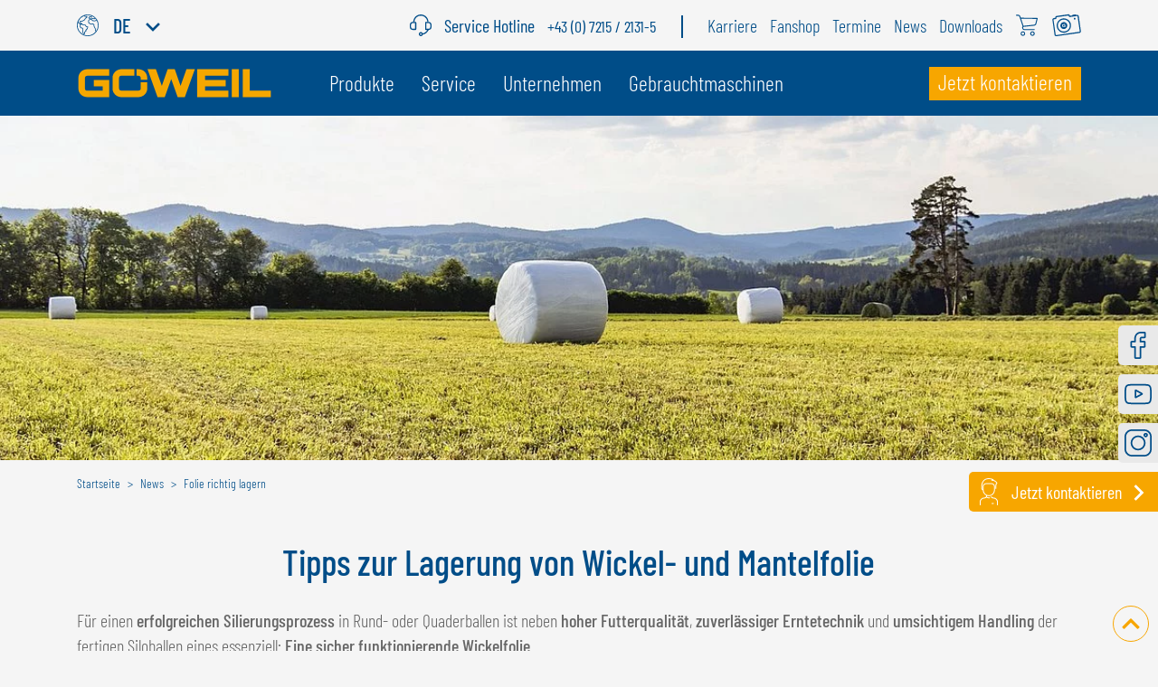

--- FILE ---
content_type: text/html; charset=utf-8
request_url: https://www.goeweil.com/de/detail/folie-richtig-lagern/
body_size: 69149
content:
<!DOCTYPE html><html dir="ltr" lang="de"><head><meta charset="utf-8"><!-- build by sitepackagebuilder.com This website is powered by TYPO3 - inspiring people to share! TYPO3 is a free open source Content Management Framework initially created by Kasper Skaarhoj and licensed under GNU/GPL. TYPO3 is copyright 1998-2026 of Kasper Skaarhoj. Extensions are copyright of their respective owners. Information and contribution at https://typo3.org/ --><title>Tipps zur Lagerung von Wickel- und Mantelfolie | GÖWEIL</title><meta http-equiv="x-ua-compatible" content="IE=edge"/><meta name="generator" content="TYPO3 CMS"/><meta name="description" content="Sicher funktionierende Wickel- und Mantelfolie ist wesentlich für die erfolgreiche Herstellung von Ballensilage. Wir haben Wissenswertes zur Lagerung der Folienrollen gesammelt. ➤ Jetzt bei GÖWEIL informieren!"/><meta name="viewport" content="width=device-width, initial-scale=1"/><meta name="robots" content="index,follow"/><meta property="og:title" content="Tipps zur Lagerung von Wickel- und Mantelfolie | GÖWEIL"/><meta property="og:type" content="article"/><meta property="og:url" content="https://www.goeweil.com/de/detail/folie-richtig-lagern/"/><meta property="og:image" content="https://www.goeweil.com/fileadmin/_processed_/d/2/csm_folie-lagern_ballensilage_goeweil_3d349d8877.jpg"/><meta property="og:image:width" content="1200"/><meta property="og:image:height" content="357"/><meta property="og:image" content="https://www.goeweil.com/typo3conf/ext/wvier_speciality/Resources/Public/Images/default.jpg"/><meta property="og:description" content="Sicher funktionierende Wickel- und Mantelfolie ist wesentlich für die erfolgreiche Herstellung von Ballensilage. Wir haben Wissenswertes zur Lagerung der Folienrollen gesammelt. ➤ Jetzt bei GÖWEIL informieren!"/><meta name="twitter:card" content="summary"/><meta name="twitter:image" content="https://www.goeweil.com/typo3conf/ext/wvier_speciality/Resources/Public/Images/default.jpg"/><meta name="apple-mobile-web-app-capable" content="no"/><link media="print" onload="this.media='all'" href="/typo3temp/assets/compressed/main-min.css.1769692096.gzip" rel="stylesheet" type="text/css" ><style>*,::before,::after{box-sizing:border-box;border-width:0;border-style:solid;border-color:#e5e7eb}::before,::after{--tw-content:''}html{line-height:1.5;-webkit-text-size-adjust:100%;-moz-tab-size:4;-o-tab-size:4;tab-size:4;font-family:Barlow Condensed,sans-serif}body{margin:0;line-height:inherit}hr{height:0;color:inherit;border-top-width:1px}abbr:where([title]){-webkit-text-decoration:underline dotted;text-decoration:underline dotted}h1,h2,h3,h4,h5,h6{font-size:inherit;font-weight:inherit}a{color:inherit;text-decoration:inherit}b,strong{font-weight:bolder}code,kbd,samp,pre{font-family:ui-monospace,SFMono-Regular,Menlo,Monaco,Consolas,"Liberation Mono","Courier New",monospace;font-size:1em}small{font-size:80%}sub,sup{font-size:75%;line-height:0;position:relative;vertical-align:baseline}sub{bottom:-.25em}sup{top:-.5em}table{text-indent:0;border-color:inherit;border-collapse:collapse}button,input,optgroup,select,textarea{font-family:inherit;font-size:100%;line-height:inherit;color:inherit;margin:0;padding:0}button,select{text-transform:none}button,[type='button'],[type='reset'],[type='submit']{-webkit-appearance:button;background-color:#fff0;background-image:none}:-moz-focusring{outline:auto}:-moz-ui-invalid{box-shadow:none}progress{vertical-align:baseline}::-webkit-inner-spin-button,::-webkit-outer-spin-button{height:auto}[type='search']{-webkit-appearance:textfield;outline-offset:-2px}::-webkit-search-decoration{-webkit-appearance:none}::-webkit-file-upload-button{-webkit-appearance:button;font:inherit}summary{display:list-item}blockquote,dl,dd,h1,h2,h3,h4,h5,h6,hr,figure,p,pre{margin:0}fieldset{margin:0;padding:0}legend{padding:0}ol,ul,menu{list-style:none;margin:0;padding:0}textarea{resize:vertical}input::-moz-placeholder,textarea::-moz-placeholder{opacity:1;color:#9ca3af}input:-ms-input-placeholder,textarea:-ms-input-placeholder{opacity:1;color:#9ca3af}input::placeholder,textarea::placeholder{opacity:1;color:#9ca3af}button,[role="button"]{cursor:pointer}:disabled{cursor:default}img,svg,video,canvas,audio,iframe,embed,object{display:block;vertical-align:middle}img,video{max-width:100%;height:auto}[hidden]{display:none}*,::before,::after{--tw-translate-x:0;--tw-translate-y:0;--tw-rotate:0;--tw-skew-x:0;--tw-skew-y:0;--tw-scale-x:1;--tw-scale-y:1;--tw-pan-x:;--tw-pan-y:;--tw-pinch-zoom:;--tw-scroll-snap-strictness:proximity;--tw-ordinal:;--tw-slashed-zero:;--tw-numeric-figure:;--tw-numeric-spacing:;--tw-numeric-fraction:;--tw-ring-inset:;--tw-ring-offset-width:0px;--tw-ring-offset-color:#fff;--tw-ring-color:rgb(59 130 246 / 0.5);--tw-ring-offset-shadow:0 0 #0000;--tw-ring-shadow:0 0 #0000;--tw-shadow:0 0 #0000;--tw-shadow-colored:0 0 #0000;--tw-blur:;--tw-brightness:;--tw-contrast:;--tw-grayscale:;--tw-hue-rotate:;--tw-invert:;--tw-saturate:;--tw-sepia:;--tw-drop-shadow:;--tw-backdrop-blur:;--tw-backdrop-brightness:;--tw-backdrop-contrast:;--tw-backdrop-grayscale:;--tw-backdrop-hue-rotate:;--tw-backdrop-invert:;--tw-backdrop-opacity:;--tw-backdrop-saturate:;--tw-backdrop-sepia:}:root{--screenRemMin:calc(576 / 16);--screenRemMax:calc(1140 / 16);--screenDiff:calc(var(--screenRemMax) - var(--screenRemMin));--white-color:#ffffff;--primary-color:#004d88;--secondary-color:#f7a600}.w4-grid{display:grid;grid-template-columns:repeat(1,minmax(0,1fr));gap:3rem}.w4-grid-nogap{display:grid;grid-template-columns:repeat(1,minmax(0,1fr));gap:0}@media (min-width:768px){.w4-grid-cols-2{grid-template-columns:repeat(2,minmax(0,1fr))}.w4-grid-cols-3{grid-template-columns:repeat(2,minmax(0,1fr))}}@media (min-width:992px){.w4-grid-cols-3{grid-template-columns:repeat(3,minmax(0,1fr))}.w4-grid-cols-4{grid-template-columns:repeat(4,minmax(0,1fr))}}.w4-grid-cols-4-autofit{grid-template-columns:repeat(auto-fit,minmax(0,1fr))}@font-face{font-family:'Barlow Condensed';src:url(/typo3conf/ext/wvier_speciality/Resources/Public/Fonts/BarlowCondensed/BarlowCondensed-Medium.eot);src:url('/typo3conf/ext/wvier_speciality/Resources/Public/Fonts/BarlowCondensed/BarlowCondensed-Medium.eot?#iefix') format('embedded-opentype'),url(/typo3conf/ext/wvier_speciality/Resources/Public/Fonts/BarlowCondensed/BarlowCondensed-Medium.woff2) format('woff2'),url(/typo3conf/ext/wvier_speciality/Resources/Public/Fonts/BarlowCondensed/BarlowCondensed-Medium.woff) format('woff'),url(/typo3conf/ext/wvier_speciality/Resources/Public/Fonts/BarlowCondensed/BarlowCondensed-Medium.ttf) format('truetype'),url('/typo3conf/ext/wvier_speciality/Resources/Public/Fonts/BarlowCondensed/BarlowCondensed-Medium.svg#BarlowCondensed-Medium') format('svg');font-weight:500;font-style:normal;font-display:swap}@font-face{font-family:'Barlow Condensed';src:url(/typo3conf/ext/wvier_speciality/Resources/Public/Fonts/BarlowCondensed/BarlowCondensed-Regular.eot);src:url('/typo3conf/ext/wvier_speciality/Resources/Public/Fonts/BarlowCondensed/BarlowCondensed-Regular.eot?#iefix') format('embedded-opentype'),url(/typo3conf/ext/wvier_speciality/Resources/Public/Fonts/BarlowCondensed/BarlowCondensed-Regular.woff2) format('woff2'),url(/typo3conf/ext/wvier_speciality/Resources/Public/Fonts/BarlowCondensed/BarlowCondensed-Regular.woff) format('woff'),url(/typo3conf/ext/wvier_speciality/Resources/Public/Fonts/BarlowCondensed/BarlowCondensed-Regular.ttf) format('truetype'),url('/typo3conf/ext/wvier_speciality/Resources/Public/Fonts/BarlowCondensed/BarlowCondensed-Regular.svg#BarlowCondensed-Regular') format('svg');font-weight:400;font-style:normal;font-display:swap}@font-face{font-family:'Barlow Condensed';src:url(/typo3conf/ext/wvier_speciality/Resources/Public/Fonts/BarlowCondensed/BarlowCondensed-LightItalic.eot);src:url('/typo3conf/ext/wvier_speciality/Resources/Public/Fonts/BarlowCondensed/BarlowCondensed-LightItalic.eot?#iefix') format('embedded-opentype'),url(/typo3conf/ext/wvier_speciality/Resources/Public/Fonts/BarlowCondensed/BarlowCondensed-LightItalic.woff2) format('woff2'),url(/typo3conf/ext/wvier_speciality/Resources/Public/Fonts/BarlowCondensed/BarlowCondensed-LightItalic.woff) format('woff'),url(/typo3conf/ext/wvier_speciality/Resources/Public/Fonts/BarlowCondensed/BarlowCondensed-LightItalic.ttf) format('truetype'),url('/typo3conf/ext/wvier_speciality/Resources/Public/Fonts/BarlowCondensed/BarlowCondensed-LightItalic.svg#BarlowCondensed-LightItalic') format('svg');font-weight:300;font-style:italic;font-display:swap}@font-face{font-family:'Barlow Condensed';src:url(/typo3conf/ext/wvier_speciality/Resources/Public/Fonts/BarlowCondensed/BarlowCondensed-Light.eot);src:url('/typo3conf/ext/wvier_speciality/Resources/Public/Fonts/BarlowCondensed/BarlowCondensed-Light.eot?#iefix') format('embedded-opentype'),url(/typo3conf/ext/wvier_speciality/Resources/Public/Fonts/BarlowCondensed/BarlowCondensed-Light.woff2) format('woff2'),url(/typo3conf/ext/wvier_speciality/Resources/Public/Fonts/BarlowCondensed/BarlowCondensed-Light.woff) format('woff'),url(/typo3conf/ext/wvier_speciality/Resources/Public/Fonts/BarlowCondensed/BarlowCondensed-Light.ttf) format('truetype'),url('/typo3conf/ext/wvier_speciality/Resources/Public/Fonts/BarlowCondensed/BarlowCondensed-Light.svg#BarlowCondensed-Light') format('svg');font-weight:300;font-style:normal;font-display:swap}strong{font-weight:500}p,.p,ul li,ol li{font-size:1.125rem;line-height:1.4;font-weight:300;--tw-text-opacity:1;color:rgb(102 102 102 / var(--tw-text-opacity))}@media (min-width:576px){p,.p,ul li,ol li{--fontMin:1.125;--fontMax:1.25;font-size:calc(1.125rem + (var(--fontMax) - var(--fontMin)) * ((100vw - var(--screenRemMin) * 1rem) / var(--screenDiff)))}}@media (min-width:1140px){p,.p,ul li,ol li{font-size:1.25rem;line-height:1.4}}a{color:#004d88;text-decoration:underline}.content-section header{margin-bottom:1.875rem}h1,.h1{margin-bottom:1.25rem;font-size:2.5rem;line-height:1.05;font-weight:500;--tw-text-opacity:1;color:rgb(0 77 136 / var(--tw-text-opacity))}@media (min-width:1140px){h1,.h1{font-size:2.5rem;line-height:1.05}}h1,.h1{-webkit-hyphens:manual;-ms-hyphens:manual;hyphens:manual}@media (min-width:576px){h1,.h1{--fontMin:2.5;--fontMax:2.5;font-size:calc(2.5rem + (var(--fontMax) - var(--fontMin)) * ((100vw - var(--screenRemMin) * 1rem) / var(--screenDiff)))}}h1.small,.h1.small{font-size:2.5rem;line-height:1.05}@media (min-width:576px){h1.small,.h1.small{--fontMin:2.5;--fontMax:2.5;font-size:calc(2.5rem + (var(--fontMax) - var(--fontMin)) * ((100vw - var(--screenRemMin) * 1rem) / var(--screenDiff)))}}@media (min-width:1140px){h1.small,.h1.small{font-size:2.5rem;line-height:1.05}}h1 small,.h1 small{font-weight:100}h2,.h2{margin-bottom:1.25rem;font-size:2rem;line-height:1.1;font-weight:300;--tw-text-opacity:1;color:rgb(0 77 136 / var(--tw-text-opacity))}@media (min-width:576px){h2,.h2{--fontMin:2;--fontMax:2;font-size:calc(2rem + (var(--fontMax) - var(--fontMin)) * ((100vw - var(--screenRemMin) * 1rem) / var(--screenDiff)))}}@media (min-width:1140px){h2,.h2{font-size:2rem;line-height:1.1}}h2,.h2{-webkit-hyphens:manual;-ms-hyphens:manual;hyphens:manual}h3,.h3{margin-bottom:1.25rem;font-size:1.5rem;line-height:1.08;font-weight:500;--tw-text-opacity:1;color:rgb(77 77 77 / var(--tw-text-opacity))}@media (min-width:576px){h3,.h3{--fontMin:1.5;--fontMax:1.5;font-size:calc(1.5rem + (var(--fontMax) - var(--fontMin)) * ((100vw - var(--screenRemMin) * 1rem) / var(--screenDiff)))}}@media (min-width:1140px){h3,.h3{font-size:1.5rem;line-height:1.08}}h3,.h3{-webkit-hyphens:manual;-ms-hyphens:manual;hyphens:manual}@media (min-width:576px){.fontsize-h3{--fontMin:1.5;--fontMax:1.5;font-size:calc(1.5rem + (var(--fontMax) - var(--fontMin)) * ((100vw - var(--screenRemMin) * 1rem) / var(--screenDiff)))}}h4,.h4{margin-bottom:1.25rem;font-size:.9375rem;line-height:1.2;font-weight:500;--tw-text-opacity:1;color:rgb(77 77 77 / var(--tw-text-opacity))}@media (min-width:576px){h4,.h4{--fontMin:0.9375;--fontMax:0.9375;font-size:calc(0.9375rem + (var(--fontMax) - var(--fontMin)) * ((100vw - var(--screenRemMin) * 1rem) / var(--screenDiff)))}}@media (min-width:1140px){h4,.h4{font-size:.9375rem;line-height:1.2}}h4,.h4{-webkit-hyphens:manual;-ms-hyphens:manual;hyphens:manual}.w4-logo svg{height:1.5rem;width:10.5rem}@media (min-width:1140px){.w4-logo svg{height:2rem}.w4-logo svg{width:13.5rem}}.svg-globe svg{height:1.5rem;width:1.5rem}.svg-24h svg{height:1.5rem;width:1.5rem}.svg-upload svg{height:2rem;width:2rem}.svg-shop svg{height:1.5rem;width:1.5rem}.mobile-top-nav .svg-shop svg,.mobile-top-nav .svg-upload svg{height:2.5rem;width:2.5rem}.languageswitcher .svg-globe{margin-right:1rem}.mobile-langswitcher .langlabel,.mobile-langswitcher .svg-arrow-down{display:none}.mobile-langswitcher{--tw-text-opacity:1;color:rgb(255 255 255 / var(--tw-text-opacity))}.header-section .content-section{margin-bottom:0;padding-bottom:0}.w4-burger-span{height:6px}.w4-burger-span:not(:last-of-type){margin-bottom:8px}.w4-open-navbar>:first-child{height:100vh}.w4-open-navbar .w4-burger-span{width:2.75rem;opacity:0}.w4-open-navbar .w4-burger-span:first-child{top:-1px;right:.25rem;transform-origin:top right;--tw-rotate:-45deg;transform:translate(var(--tw-translate-x),var(--tw-translate-y)) rotate(var(--tw-rotate)) skewX(var(--tw-skew-x)) skewY(var(--tw-skew-y)) scaleX(var(--tw-scale-x)) scaleY(var(--tw-scale-y));opacity:1;transition-property:color,background-color,border-color,fill,stroke,opacity,box-shadow,transform,filter,-webkit-text-decoration-color,-webkit-backdrop-filter;transition-property:color,background-color,border-color,text-decoration-color,fill,stroke,opacity,box-shadow,transform,filter,backdrop-filter;transition-property:color,background-color,border-color,text-decoration-color,fill,stroke,opacity,box-shadow,transform,filter,backdrop-filter,-webkit-text-decoration-color,-webkit-backdrop-filter;transition-timing-function:cubic-bezier(.4,0,.2,1);transition-duration:150ms}.w4-open-navbar .w4-burger-span:last-child{right:.25rem;transform-origin:bottom right;--tw-rotate:45deg;transform:translate(var(--tw-translate-x),var(--tw-translate-y)) rotate(var(--tw-rotate)) skewX(var(--tw-skew-x)) skewY(var(--tw-skew-y)) scaleX(var(--tw-scale-x)) scaleY(var(--tw-scale-y));opacity:1;transition-property:color,background-color,border-color,fill,stroke,opacity,box-shadow,transform,filter,-webkit-text-decoration-color,-webkit-backdrop-filter;transition-property:color,background-color,border-color,text-decoration-color,fill,stroke,opacity,box-shadow,transform,filter,backdrop-filter;transition-property:color,background-color,border-color,text-decoration-color,fill,stroke,opacity,box-shadow,transform,filter,backdrop-filter,-webkit-text-decoration-color,-webkit-backdrop-filter;transition-timing-function:cubic-bezier(.4,0,.2,1);transition-duration:150ms}.w4-open-navbar .w4-navbar-main{height:calc(100vh - 72px);overflow:scroll;margin-top:0;padding-top:0}.w4-navbar-main .w4-nav-item:last-child{display:flex;align-items:flex-end}.w4-navbar-main .w4-nav-item:last-child .w4-nav-first-level{padding-right:0;width:-webkit-fit-content;width:-moz-fit-content;width:fit-content}.w4-navbar-main .w4-nav-item:last-child .w4-nav-first-level::after{right:0}@media (min-width:992px){.w4-navbar-main .w4-nav-item:last-child a span{--tw-bg-opacity:1;background-color:rgb(247 166 0 / var(--tw-bg-opacity))}.w4-navbar-main .w4-nav-item:last-child a span{padding-left:.625rem;padding-right:.625rem}.w4-navbar-main .w4-nav-item:last-child a span{padding-bottom:.25rem}.w4-navbar-main .w4-nav-item:last-child a span{line-height:1.375}}.w4-navbar-main .w4-nav-item:first-child .w4-sub-menu-1{min-width:15rem}.w4-navbar-main button svg{transform:rotate(0);transition:transform 0.3s}@media (min-width:992px){li:hover .w4-nav-first-level:not(#nav-item-43){--tw-bg-opacity:1;background-color:rgb(245 245 245 / var(--tw-bg-opacity))}li:hover .w4-nav-first-level:not(#nav-item-43){--tw-text-opacity:1;color:rgb(0 77 136 / var(--tw-text-opacity))}}@media screen and (max-width:1199px){.w4-sub-menu a{border-bottom:2px solid #fff0}.w4-sub-menu a.active{border-color:var(--primary)}}@media (min-width:992px){.w4-sub-menu-1{transform:translate(0,0);height:auto;top:100%;left:0;min-width:100%}.w4-sub-menu-2{transform:translate(0,0);height:auto;position:absolute;top:0;left:100%!important;right:0;min-width:15rem}.w4-sub-menu-2 .w4-sub-menu-item:hover .navigation-teaser{display:block}}#dropdown-12 .w4-sub-menu-2{bottom:0}#nav-item-43{display:none}@media (min-width:992px){#nav-item-43{display:flex}}.w4-is-open button svg{transform:rotate(180deg);transition:transform 0.3s}.mobile-top-nav svg{fill:#fff}@media (min-width:992px){.navigation-teaser{position:static}.navigation-teaser{position:absolute}.navigation-teaser{--tw-bg-opacity:1;background-color:rgb(233 233 233 / var(--tw-bg-opacity))}}.navigation-teaser{left:100%;width:100%;top:0;bottom:0}.navigation-teaser img{height:auto}.navigation-teaser a{padding-right:0;font-size:1.125rem;line-height:1.5}.navigation-teaser a span{margin-left:.25rem;margin-top:1px}.w4-sub-menu-1 .w4-nav-link:hover::after{content:"";width:100px;height:100px;position:absolute;right:-50px;transform:rotate(45deg)}.w4-hero-video-container{position:relative}@media (min-width:768px){.w4-hero-video-container{overflow:hidden}.w4-hero-video-container{min-height:calc(100vh - 136px);max-height:calc(100vh - 136px)}}.w4-hero-video-container .hero-video-content{left:0;z-index:48;height:100%;justify-content:center;padding:2.5rem;flex-direction:column;display:flex;align-items:center;width:100%;top:0;position:absolute}.w4-hero-video-container .hero-video-content p{font-size:1.5625rem;line-height:1;font-weight:500;--tw-text-opacity:1;color:rgb(255 255 255 / var(--tw-text-opacity));padding-bottom:.25rem;padding-left:.625rem;padding-right:.625rem;display:inline-block}@media (min-width:576px){.w4-hero-video-container .hero-video-content p{font-size:4.375rem;line-height:1}}@media (min-width:992px){.w4-hero-video-container .hero-video-content p{padding-bottom:.625rem}}@media (min-width:576px){.w4-hero-video-container .hero-video-content p.subheader{font-size:3.4375rem;line-height:1}}.w4-hero-video-container .hero-video-content a{--tw-shadow:0 20px 25px -5px rgb(0 0 0 / 0.1), 0 8px 10px -6px rgb(0 0 0 / 0.1);--tw-shadow-colored:0 20px 25px -5px var(--tw-shadow-color), 0 8px 10px -6px var(--tw-shadow-color);box-shadow:var(--tw-ring-offset-shadow,0 0 #0000),var(--tw-ring-shadow,0 0 #0000),var(--tw-shadow)}.w4-hero-video-container .hero-video-content .w4-btn.w4-btn-secondary.w4-btn-arrow{padding-top:.3rem;padding-bottom:.5rem;padding-left:.625rem}.w4-hero-video-container .hero-video-content .w4-btn.w4-btn-secondary.w4-btn-arrow::after{position:relative;top:1px;content:var(--tw-content);display:block}@media (min-width:576px){.w4-hero-video-container .hero-video-content .w4-btn.w4-btn-secondary.w4-btn-arrow{padding-top:.625rem;padding-bottom:.625rem}.w4-hero-video-container .hero-video-content .w4-btn.w4-btn-secondary.w4-btn-arrow{padding-top:.625rem}.w4-hero-video-container .hero-video-content .w4-btn.w4-btn-secondary.w4-btn-arrow{padding-bottom:.75rem}}.w4-hero-video-container .video-poster-before-video{transition:opacity 2s}.w4-hero-video-container .video-poster-after-video{transition:opacity 2s}.w4-hero-video-container .video-poster{z-index:40;height:100%;width:100%}.w4-hero-video-container .video-poster figure{height:100%}.w4-hero-video-container .video-poster figure img{-o-object-fit:cover;object-fit:cover}.w4-hero-video-container .video-player{width:100%;transition:opacity 2s}@media (min-width:768px){@media (min-width:768px){.w4-hero-video-container .video-player{position:absolute}}.w4-hero-video-container .video-player{top:50%;left:50%;transform:translate(-50%,-50%);-o-object-fit:cover;object-fit:cover}}.w4-hero-video-container .btn-control-video{z-index:49;padding:0;position:absolute;right:10%;bottom:10%;background:#fff0;border:0;height:1.875rem;width:1.875rem}.w4-hero-video-container .btn-control-video svg{fill:#fff}.w4-hero-video-container .btn-control-video:hover,.w4-hero-video-container .btn-control-video:focus{--tw-text-opacity:1;color:rgb(255 255 255 / var(--tw-text-opacity))}.w4-hero-video-container .btn-control-video>.play,.w4-hero-video-container .btn-control-video>.pause{display:none}.w4-hero-video-container .btn-control-video.btn-play>.play{display:inline-block;width:0;height:0;border-top:15px solid #fff0;border-bottom:15px solid #fff0;border-left:15px solid #fff}.w4-hero-video-container .btn-control-video.btn-pause>.pause{justify-content:space-around;display:flex}.w4-hero-video-container .btn-control-video.btn-pause>.pause .line{display:block;height:30px;width:6px;background:#fff}.w4-hero-video-container .btn-control-video.btn-pause>.pause .line1{margin-bottom:7px}.hero-image{width:100%}.hero-slider picture,.hero-image picture{width:100%}.hero-slider .slide-content p,.hero-image .slide-content p{font-size:1.5625rem;line-height:1;font-weight:500;--tw-text-opacity:1;color:rgb(255 255 255 / var(--tw-text-opacity));padding-bottom:.25rem;padding-left:.625rem;padding-right:.625rem;display:inline-block}@media (min-width:992px){.hero-slider .slide-content p,.hero-image .slide-content p{padding-bottom:.625rem}.hero-slider .slide-content p,.hero-image .slide-content p{font-size:4.375rem;line-height:1}.hero-slider .slide-content p.subheader,.hero-image .slide-content p.subheader{font-size:3.4375rem;line-height:1}}.hero-slider .slide-content a,.hero-image .slide-content a{--tw-shadow:0 20px 25px -5px rgb(0 0 0 / 0.1), 0 8px 10px -6px rgb(0 0 0 / 0.1);--tw-shadow-colored:0 20px 25px -5px var(--tw-shadow-color), 0 8px 10px -6px var(--tw-shadow-color);box-shadow:var(--tw-ring-offset-shadow,0 0 #0000),var(--tw-ring-shadow,0 0 #0000),var(--tw-shadow)}.hero-slider .slide-content a::after,.hero-image .slide-content a::after{content:var(--tw-content);margin-top:-2px}.hero-slider .slide-content .container,.hero-image .slide-content .container{transform:translateY(-10px)}.hero-slider .splide__pagination,.hero-image .splide__pagination{bottom:1.4rem}.hero-slider .splide__pagination li::before,.hero-image .splide__pagination li::before{height:0;width:0;background-image:none;--tw-content:none;content:var(--tw-content)}.hero-slider .splide__pagination li button,.hero-image .splide__pagination li button{margin-left:.625rem;margin-right:.625rem;height:.875rem;width:.875rem;--tw-bg-opacity:1;background-color:rgb(255 255 255 / var(--tw-bg-opacity));box-shadow:-1px 4px 15px 5px rgb(0 0 0 / .5)}.hero-slider .splide__pagination li button.is-active,.hero-image .splide__pagination li button.is-active{transform:scale(1.3);--tw-bg-opacity:1;background-color:rgb(247 166 0 / var(--tw-bg-opacity))}.hero-slider .w4-btn.w4-btn-secondary.w4-btn-arrow,.hero-image .w4-btn.w4-btn-secondary.w4-btn-arrow{padding-top:.3rem;padding-bottom:.5rem;padding-left:.625rem}.hero-slider .w4-btn.w4-btn-secondary.w4-btn-arrow::after,.hero-image .w4-btn.w4-btn-secondary.w4-btn-arrow::after{position:relative;top:1px;content:var(--tw-content);display:block}@media (min-width:576px){.hero-slider .w4-btn.w4-btn-secondary.w4-btn-arrow,.hero-image .w4-btn.w4-btn-secondary.w4-btn-arrow{padding-top:.625rem;padding-bottom:.625rem}.hero-slider .w4-btn.w4-btn-secondary.w4-btn-arrow,.hero-image .w4-btn.w4-btn-secondary.w4-btn-arrow{padding-top:.625rem}.hero-slider .w4-btn.w4-btn-secondary.w4-btn-arrow,.hero-image .w4-btn.w4-btn-secondary.w4-btn-arrow{padding-bottom:.75rem}}.mobile-bottom-nav .w4-mobile-contact-link{width:43%}.mobile-bottom-nav .w4-mobile-contact-link a{height:100%;justify-content:center;--tw-bg-opacity:1;background-color:rgb(247 166 0 / var(--tw-bg-opacity));--tw-text-opacity:1;color:rgb(255 255 255 / var(--tw-text-opacity));-webkit-text-decoration-line:none;text-decoration-line:none;display:flex;align-items:center}.mobile-bottom-nav .w4-mobile-contact-link a .icon-user{padding-left:.5rem;padding-right:.3125rem}@media (min-width:992px){.mobile-bottom-nav .w4-mobile-contact-link a .icon-user{padding-left:.625rem;padding-right:.625rem}}.mobile-bottom-nav .w4-mobile-contact-link a .icon-user svg{height:1.5rem;width:1.5rem}.mobile-bottom-nav .w4-mobile-contact-link a .contact-text{text-align:center;font-size:1.1875rem;line-height:1rem}.mobile-bottom-nav .w4-mobile-contact-link a .icon-arrow{position:relative;top:.063rem;padding-right:.5rem;padding-left:.3125rem}.mobile-bottom-nav ul{width:42%}.mobile-bottom-nav ul li{width:33%;border-right-width:1px}.mobile-bottom-nav ul li:last-child{border-right-width:0}.mobile-bottom-nav ul li.list-inline-item{margin-left:0;height:100%}.mobile-bottom-nav ul li.list-inline-item a{height:100%;justify-content:center;display:flex;align-items:center}.mobile-bottom-nav ul li svg{height:.8em;width:.8em;fill:#fff}.mobile-bottom-nav ul li svg.svg-instagram{height:.75em;width:.75em}.mobile-bottom-nav .w4-back-to-top-containter{width:15%;justify-content:center;--tw-bg-opacity:1;background-color:rgb(0 77 136 / var(--tw-bg-opacity));display:flex;align-items:center}.mobile-bottom-nav .w4-back-to-top-containter button{border-width:0}.mobile-bottom-nav .w4-back-to-top-containter svg{fill:#fff}.px-\[0\.9375rem\]{padding-left:.9375rem;padding-right:.9375rem}.items-start{align-items:flex-start}.flex-col{flex-direction:column}.flex{display:flex}.mb-0\.5{margin-bottom:.5rem}.mx-auto{margin-left:auto;margin-right:auto}.h-3\.5{height:3.5rem}.w4-btn.w4-btn-secondary.w4-btn-arrow{position:relative;padding-right:.625rem}.pt-\[0\.5625rem\]{padding-top:.5625rem}.pb-0\.625{padding-bottom:.625rem}.px-1{padding-left:1rem;padding-right:1rem}.scroll-mt-40{scroll-margin-top:10rem}.px-1{padding-left:1rem;padding-right:1rem}.pb-0\.625{padding-bottom:.625rem}.pt-\[0\.5625rem\]{padding-top:.5625rem}.w-auto{width:auto}.h-\[4\.375rem\]{height:4.375rem}.m-auto{margin:auto}.mt-0\.25{margin-top:.25rem}.ml-1{margin-left:1rem}.mr-1{margin-right:1rem}.items-center{align-items:center}.flex-row{flex-direction:row}.pr-1{padding-right:1rem}.pt-1{padding-top:1rem}.mt-1{margin-top:1rem}.mb-1{margin-bottom:1rem}.hidden{display:none}.splide__slide{flex-shrink:0}.splide__list{display:flex}.splide__track{overflow:hidden}.w-full{width:100%}.h-auto{height:auto}.text-\[1\.375rem\]{font-size:1.375rem}.uppercase{text-transform:uppercase}.z-50{z-index:50}.top-0{top:0}.sticky{position:-webkit-sticky;position:sticky}.mr-0\.875{margin-right:.875rem}.pr-1\.75{padding-right:1.75rem}.border-r-2{border-right-width:2px}.mr-1\.25{margin-right:1.25rem}.mt-0\.125{margin-top:.125rem}.ml-0\.5{margin-left:.5rem}.pt-1\.25{padding-top:1.25rem}.pb-0\.25{padding-bottom:.25rem}.pt-0\.125{padding-top:.125rem}.px-0\.625{padding-left:.625rem;padding-right:.625rem}.inline-block{display:inline-block}.mt-1\.25{margin-top:1.25rem}.h-4\.5{height:4.5rem}.w4-blue-bar{position:relative}.absolute{position:absolute}@media (min-width:576px){.\32xl\:container{max-width:576px}.sm\:flex-row{flex-direction:row}}@media (min-width:768px){.\32xl\:container{max-width:768px}.w4-blue-bar{padding-top:2rem!important}.md\:flex-col{flex-direction:column}}@media (min-width:992px){.lg\:hidden{display:none}.lg\:mb-1{margin-bottom:1rem}.\32xl\:container{max-width:992px}.lg\:flex-row{flex-direction:row}.lg\:py-0\.5{padding-top:.5rem;padding-bottom:.5rem}.lg\:px-\[0\.437rem\]{padding-left:.437rem;padding-right:.437rem}.lg\:block{display:block}.lg\:static{position:static}.lg\:flex{display:flex}.lg\:pt-0{padding-top:0}.lg\:overflow-visible{overflow:visible}.lg\:grow-0{flex-grow:0}.lg\:w-full{width:100%}.lg\:h-full{height:100%}.lg\:ml-3{margin-left:3rem}.lg\:mt-0{margin-top:0}.lg\:justify-between{justify-content:space-between}.lg\:items-center{align-items:center}.w4-blue-bar{padding-top:2.75rem!important}.lg\:w-auto{width:auto}}@media (min-width:1140px){.\32xl\:container{max-width:1140px}.\32xl\:container{width:100%}.xl\:flex-row{flex-direction:row}}.lang-overview-page .navbar-brand svg,.lang-nav-countryoverview .navbar-brand svg{width:inherit;height:inherit}.lang-overview-page .country-overview,.lang-nav-countryoverview .country-overview{background:url(/typo3conf/ext/wvier_speciality/Resources/Public/Images/TemplateIcons/world_map.png) center center/contain no-repeat}.lang-overview-page .lang-overview-section .section-head-1,.lang-nav-countryoverview .lang-overview-section .section-head-1{margin-bottom:0;border-bottom-width:1px;--tw-border-opacity:1;border-color:rgb(200 200 200 / var(--tw-border-opacity));font-size:1.5rem;font-weight:500;line-height:1.25;--tw-text-opacity:1;color:rgb(77 77 77 / var(--tw-text-opacity));text-transform:uppercase}.lang-overview-page .lang-overview-section .section-head-2,.lang-nav-countryoverview .lang-overview-section .section-head-2{margin-bottom:.625rem;margin-top:.5rem;font-size:1.5rem;font-weight:300;line-height:1;--tw-text-opacity:1;color:rgb(77 77 77 / var(--tw-text-opacity))}@media (min-width:768px){.lang-overview-page .lang-overview-section .section-head-2,.lang-nav-countryoverview .lang-overview-section .section-head-2{margin-bottom:1.5rem}}@media (min-width:992px){.lang-overview-page .lang-overview-section .section-head-2,.lang-nav-countryoverview .lang-overview-section .section-head-2{margin-bottom:3rem}}.lang-overview-page .lang-overview-section ul li,.lang-nav-countryoverview .lang-overview-section ul li{height:1.75rem}@media (min-width:992px){.lang-overview-page .lang-overview-section ul li,.lang-nav-countryoverview .lang-overview-section ul li{height:auto}}.lang-overview-page .lang-overview-section ul li a,.lang-nav-countryoverview .lang-overview-section ul li a{font-weight:300;--tw-text-opacity:1;color:rgb(77 77 77 / var(--tw-text-opacity));-webkit-text-decoration-line:none;text-decoration-line:none;text-transform:uppercase}.lang-overview-page .lang-overview-section ul li a:hover,.lang-nav-countryoverview .lang-overview-section ul li a:hover{-webkit-text-decoration-line:underline;text-decoration-line:underline}.lang-overview-page .back-to-top,.lang-nav-countryoverview .back-to-top{display:none}.lang-nav-countryoverview{position:absolute;top:72px;left:0;right:0;z-index:90;max-height:0;overflow:hidden;box-shadow:0 1px 3px 0 rgb(0 0 0 / .5);--tw-bg-opacity:1;background-color:rgb(245 245 245 / var(--tw-bg-opacity));transition-property:all;transition-timing-function:cubic-bezier(.4,0,.2,1);transition-duration:150ms}@media (min-width:992px){.lang-nav-countryoverview{top:3.5rem}}.lang-nav-countryoverview .lang-nav-countryoverview-innerwrapper .country-overview{background:none;min-height:0}@media (min-width:992px){.lang-nav-countryoverview .lang-nav-countryoverview-innerwrapper .country-overview .lang-overview-choose{margin-top:1.25rem}.lang-nav-countryoverview .lang-nav-countryoverview-innerwrapper .country-overview .lang-overview-choose{margin-bottom:0}}.lang-nav-countryoverview .lang-nav-countryoverview-innerwrapper .country-overview .lang-overview-choose .svg-icon{display:none}.lang-nav-countryoverview .lang-nav-countryoverview-innerwrapper .country-overview .lang-overview-choose .chooseheadline{text-transform:none}@media (min-width:992px){.lang-nav-countryoverview .lang-nav-countryoverview-innerwrapper .country-overview .lang-overview-choose .chooseheadline{font-size:2rem}}.lang-nav-countryoverview .lang-nav-countryoverview-innerwrapper .country-overview .lang-overview-section .section-head-2{margin-bottom:1rem}main ol{list-style-type:decimal;padding-left:1.25rem;padding-top:.875rem}main ol li{margin-bottom:.875rem}main ul:not(.list-unstyled){padding-left:1.25rem;padding-top:.875rem}main ul:not(.list-unstyled) li{position:relative;margin-bottom:.875rem;list-style-type:none}main ul:not(.list-unstyled) li::before{position:absolute;left:-1rem;top:.6rem;display:block;height:.5rem;width:.5rem;border-radius:9999px;--tw-bg-opacity:1;background-color:rgb(102 102 102 / var(--tw-bg-opacity));--tw-content:'';content:var(--tw-content)}main ul:not(.list-unstyled) li ul{margin-top:.625rem}main ul:not(.list-unstyled) li ul li::before{border-width:2px;--tw-border-opacity:1;border-color:rgb(102 102 102 / var(--tw-border-opacity));content:var(--tw-content);background-color:#fff0}main section.content-type-wvier_hero_slider{padding-top:0;margin-top:0}img,video{height:100%}svg{width:1em;height:1em;fill:currentColor}.content-section{margin-top:1.25rem;margin-bottom:1.25rem;padding-top:.75rem;padding-bottom:.75rem}@media (min-width:768px){.content-section{margin-top:2.5rem;margin-bottom:2.5rem}.content-section{padding-top:1rem;padding-bottom:1rem}}.content-section.content-type-shortcut{margin-top:0;margin-bottom:0;padding-top:0;padding-bottom:0}@media (min-width:768px){.content-section.content-type-shortcut{margin-top:0;margin-bottom:0}.content-section.content-type-shortcut{padding-top:0;padding-bottom:0}}.content-section.space-before-none{margin-top:0;padding-top:0}.content-section.space-after-none{margin-bottom:0;padding-bottom:0}.content-section.space-before-small{margin-top:.625rem;padding-top:.375rem}.content-section.space-after-small{margin-bottom:.625rem;padding-bottom:.375rem}.content-section.space-before-medium{margin-top:2.5rem;padding-top:1.5rem}@media (min-width:768px){.content-section.space-before-medium{margin-top:3.75rem}.content-section.space-before-medium{padding-top:2rem}}.content-section.space-after-medium{margin-bottom:2.5rem;padding-bottom:1.5rem}@media (min-width:768px){.content-section.space-after-medium{margin-bottom:3.75rem}.content-section.space-after-medium{padding-bottom:2rem}}.content-section.space-before-large{margin-top:5rem;padding-top:1.5rem}@media (min-width:768px){.content-section.space-before-large{margin-top:6.25rem}.content-section.space-before-large{padding-top:2rem}}.content-section.space-after-large{margin-bottom:5rem;padding-bottom:1.5rem}@media (min-width:768px){.content-section.space-after-large{margin-bottom:6.25rem}.content-section.space-after-large{padding-bottom:2rem}}.content-section.w4-bg-primary{padding-top:4rem;padding-bottom:4rem}.content-section.w4-bg-primary.space-after-none{padding-bottom:0}.content-section.w4-bg-primary.space-before-none{padding-top:0}.content-section.w4-bg-secondary{padding-top:4rem;padding-bottom:4rem}.content-section.w4-bg-secondary.space-after-none{padding-bottom:0}.content-section.w4-bg-secondary.space-before-none{padding-top:0}.back-to-top{height:2.5rem;width:2.5rem;justify-content:center;border-width:1px;--tw-border-opacity:1;border-color:rgb(247 166 0 / var(--tw-border-opacity));background-color:#fff0;display:flex;align-items:center;border-radius:50%}.back-to-top:hover svg{margin-bottom:5px}.back-to-top svg{height:1.25rem;width:1.25rem;fill:#f7a600;transition:all .3s ease}.w4-scrollTop-footer .back-to-top{position:fixed;bottom:.625rem;right:.625rem;z-index:999};</style><link rel="preload" href="/typo3conf/ext/wvier_speciality/Resources/Public/Fonts/BarlowCondensed/BarlowCondensed-Medium.woff2" as="font" type="font/woff2"><link rel="preload" href="/typo3conf/ext/wvier_speciality/Resources/Public/Fonts/BarlowCondensed/BarlowCondensed-Medium.woff" as="font" type="font/woff"><link rel="preload" href="/typo3conf/ext/wvier_speciality/Resources/Public/Fonts/BarlowCondensed/BarlowCondensed-Medium.ttf" as="font" type="font/ttf"><link rel="preload" href="/typo3conf/ext/wvier_speciality/Resources/Public/Fonts/BarlowCondensed/BarlowCondensed-Medium.svg#BarlowCondensed-Medium" as="font" type="image/svg+xml"><link rel="preload" href="/typo3conf/ext/wvier_speciality/Resources/Public/Fonts/BarlowCondensed/BarlowCondensed-Medium.eot" as="font" type="application/vnd.ms-fontobject"><link rel="preload" href="/typo3conf/ext/wvier_speciality/Resources/Public/Fonts/BarlowCondensed/BarlowCondensed-Regular.woff2" as="font" type="font/woff2"><link rel="preload" href="/typo3conf/ext/wvier_speciality/Resources/Public/Fonts/BarlowCondensed/BarlowCondensed-Regular.woff" as="font" type="font/woff"><link rel="preload" href="/typo3conf/ext/wvier_speciality/Resources/Public/Fonts/BarlowCondensed/BarlowCondensed-Regular.ttf" as="font" type="font/ttf"><link rel="preload" href="/typo3conf/ext/wvier_speciality/Resources/Public/Fonts/BarlowCondensed/BarlowCondensed-Regular.svg#BarlowCondensed-Medium" as="font" type="image/svg+xml"><link rel="preload" href="/typo3conf/ext/wvier_speciality/Resources/Public/Fonts/BarlowCondensed/BarlowCondensed-Regular.eot" as="font" type="application/vnd.ms-fontobject"><link rel="apple-touch-icon" sizes="180x180" href="/typo3conf/ext/wvier_speciality/Resources/Public/Images/TouchIcons/apple-touch-icon.png"><link rel="icon" type="image/png" sizes="32x32" href="/typo3conf/ext/wvier_speciality/Resources/Public/Images/TouchIcons/favicon-32x32.png"><link rel="icon" type="image/png" sizes="16x16" href="/typo3conf/ext/wvier_speciality/Resources/Public/Images/TouchIcons/favicon-16x16.png"><link rel="manifest" href="/typo3conf/ext/wvier_speciality/Resources/Public/Images/TouchIcons/site.webmanifest"><link rel="mask-icon" href="/typo3conf/ext/wvier_speciality/Resources/Public/Images/TouchIcons/safari-pinned-tab.svg" color="#8c8c8c"><meta name="msapplication-TileColor" content="#ffffff"><meta name="msapplication-config" content="/typo3conf/ext/wvier_speciality/Resources/Public/Images/TouchIcons/browserconfig.xml"><meta name="theme-color" content="#ffffff"><link rel="canonical" href="https://www.goeweil.com/de/detail/folie-richtig-lagern/"/><link rel="alternate" hreflang="de" href="https://www.goeweil.com/de/detail/folie-richtig-lagern/"/><link rel="alternate" hreflang="en" href="https://www.goeweil.com/en/detail/storing-film-properly/"/><link rel="alternate" hreflang="fr" href="https://www.goeweil.com/fr/detail/stocker-correctement-film/"/><link rel="alternate" hreflang="nl" href="https://www.goeweil.com/nl/detail/folie-goed-opslaan/"/><link rel="alternate" hreflang="es" href="https://www.goeweil.com/es/detail/almacenamiento-correcto-laminas/"/><link rel="alternate" hreflang="pl" href="https://www.goeweil.com/pl/detail/prawidlowe-przechowywanie-folii/"/><link rel="alternate" hreflang="cs" href="https://www.goeweil.com/cs/detail/spravne-skladovani-folii/"/><link rel="alternate" hreflang="nl-BE" href="https://www.goeweil.com/nl-be/detail/folie-goed-opslaan/"/><link rel="alternate" hreflang="fr-BE" href="https://www.goeweil.com/fr-be/detail/stocker-correctement-film/"/><link rel="alternate" hreflang="de-BE" href="https://www.goeweil.com/de-be/detail/folie-richtig-lagern/"/><link rel="alternate" hreflang="de-CH" href="https://www.goeweil.com/de-ch/detail/folie-richtig-lagern/"/><link rel="alternate" hreflang="fr-CH" href="https://www.goeweil.com/fr-ch/detail/stocker-correctement-film/"/></head><body class="page-1083"><svg aria-hidden="true" style="position: absolute; width: 0; height: 0; overflow: hidden;" version="1.1" xmlns="http://www.w3.org/2000/svg" xmlns:xlink="http://www.w3.org/1999/xlink"><defs><symbol id="icon-plus" viewBox="0 0 22 28"><title>plus</title><path d="M22 11.5v3c0 0.828-0.672 1.5-1.5 1.5h-6.5v6.5c0 0.828-0.672 1.5-1.5 1.5h-3c-0.828 0-1.5-0.672-1.5-1.5v-6.5h-6.5c-0.828 0-1.5-0.672-1.5-1.5v-3c0-0.828 0.672-1.5 1.5-1.5h6.5v-6.5c0-0.828 0.672-1.5 1.5-1.5h3c0.828 0 1.5 0.672 1.5 1.5v6.5h6.5c0.828 0 1.5 0.672 1.5 1.5z"></path></symbol><symbol id="icon-minus" viewBox="0 0 22 28"><title>minus</title><path d="M22 11.5v3c0 0.828-0.672 1.5-1.5 1.5h-19c-0.828 0-1.5-0.672-1.5-1.5v-3c0-0.828 0.672-1.5 1.5-1.5h19c0.828 0 1.5 0.672 1.5 1.5z"></path></symbol><symbol id="icon-music" viewBox="0 0 24 28"><title>music</title><path d="M24 3.5v17.5c0 2.203-3.297 3-5 3s-5-0.797-5-3 3.297-3 5-3c1.031 0 2.063 0.187 3 0.609v-8.391l-12 3.703v11.078c0 2.203-3.297 3-5 3s-5-0.797-5-3 3.297-3 5-3c1.031 0 2.063 0.187 3 0.609v-15.109c0-0.656 0.438-1.234 1.062-1.437l13-4c0.141-0.047 0.281-0.063 0.438-0.063 0.828 0 1.5 0.672 1.5 1.5z"></path></symbol><symbol id="icon-heart" viewBox="0 0 28 28"><title>heart</title><path d="M14 26c-0.25 0-0.5-0.094-0.688-0.281l-9.75-9.406c-0.125-0.109-3.563-3.25-3.563-7 0-4.578 2.797-7.313 7.469-7.313 2.734 0 5.297 2.156 6.531 3.375 1.234-1.219 3.797-3.375 6.531-3.375 4.672 0 7.469 2.734 7.469 7.313 0 3.75-3.437 6.891-3.578 7.031l-9.734 9.375c-0.187 0.187-0.438 0.281-0.688 0.281z"></path></symbol><symbol id="icon-star" viewBox="0 0 26 28"><title>star</title><path d="M26 10.109c0 0.281-0.203 0.547-0.406 0.75l-5.672 5.531 1.344 7.812c0.016 0.109 0.016 0.203 0.016 0.313 0 0.406-0.187 0.781-0.641 0.781-0.219 0-0.438-0.078-0.625-0.187l-7.016-3.687-7.016 3.687c-0.203 0.109-0.406 0.187-0.625 0.187-0.453 0-0.656-0.375-0.656-0.781 0-0.109 0.016-0.203 0.031-0.313l1.344-7.812-5.688-5.531c-0.187-0.203-0.391-0.469-0.391-0.75 0-0.469 0.484-0.656 0.875-0.719l7.844-1.141 3.516-7.109c0.141-0.297 0.406-0.641 0.766-0.641s0.625 0.344 0.766 0.641l3.516 7.109 7.844 1.141c0.375 0.063 0.875 0.25 0.875 0.719z"></path></symbol><symbol id="icon-check" viewBox="0 0 28 28"><title>check</title><path d="M26.109 8.844c0 0.391-0.156 0.781-0.438 1.062l-13.438 13.438c-0.281 0.281-0.672 0.438-1.062 0.438s-0.781-0.156-1.062-0.438l-7.781-7.781c-0.281-0.281-0.438-0.672-0.438-1.062s0.156-0.781 0.438-1.062l2.125-2.125c0.281-0.281 0.672-0.438 1.062-0.438s0.781 0.156 1.062 0.438l4.594 4.609 10.25-10.266c0.281-0.281 0.672-0.438 1.062-0.438s0.781 0.156 1.062 0.438l2.125 2.125c0.281 0.281 0.438 0.672 0.438 1.062z"></path></symbol><symbol id="icon-close" viewBox="0 0 22 28"><title>close</title><path d="M20.281 20.656c0 0.391-0.156 0.781-0.438 1.062l-2.125 2.125c-0.281 0.281-0.672 0.438-1.062 0.438s-0.781-0.156-1.062-0.438l-4.594-4.594-4.594 4.594c-0.281 0.281-0.672 0.438-1.062 0.438s-0.781-0.156-1.062-0.438l-2.125-2.125c-0.281-0.281-0.438-0.672-0.438-1.062s0.156-0.781 0.438-1.062l4.594-4.594-4.594-4.594c-0.281-0.281-0.438-0.672-0.438-1.062s0.156-0.781 0.438-1.062l2.125-2.125c0.281-0.281 0.672-0.438 1.062-0.438s0.781 0.156 1.062 0.438l4.594 4.594 4.594-4.594c0.281-0.281 0.672-0.438 1.062-0.438s0.781 0.156 1.062 0.438l2.125 2.125c0.281 0.281 0.438 0.672 0.438 1.062s-0.156 0.781-0.438 1.062l-4.594 4.594 4.594 4.594c0.281 0.281 0.438 0.672 0.438 1.062z"></path></symbol><symbol id="icon-home" viewBox="0 0 26 28"><title>home</title><path d="M22 15.5v7.5c0 0.547-0.453 1-1 1h-6v-6h-4v6h-6c-0.547 0-1-0.453-1-1v-7.5c0-0.031 0.016-0.063 0.016-0.094l8.984-7.406 8.984 7.406c0.016 0.031 0.016 0.063 0.016 0.094zM25.484 14.422l-0.969 1.156c-0.078 0.094-0.203 0.156-0.328 0.172h-0.047c-0.125 0-0.234-0.031-0.328-0.109l-10.813-9.016-10.813 9.016c-0.109 0.078-0.234 0.125-0.375 0.109-0.125-0.016-0.25-0.078-0.328-0.172l-0.969-1.156c-0.172-0.203-0.141-0.531 0.063-0.703l11.234-9.359c0.656-0.547 1.719-0.547 2.375 0l3.813 3.187v-3.047c0-0.281 0.219-0.5 0.5-0.5h3c0.281 0 0.5 0.219 0.5 0.5v6.375l3.422 2.844c0.203 0.172 0.234 0.5 0.063 0.703z"></path></symbol><symbol id="icon-camera" viewBox="0 0 30 28"><title>camera</title><path d="M15 10.5c2.484 0 4.5 2.016 4.5 4.5s-2.016 4.5-4.5 4.5-4.5-2.016-4.5-4.5 2.016-4.5 4.5-4.5zM26 4c2.203 0 4 1.797 4 4v14c0 2.203-1.797 4-4 4h-22c-2.203 0-4-1.797-4-4v-14c0-2.203 1.797-4 4-4h3.5l0.797-2.125c0.391-1.031 1.609-1.875 2.703-1.875h8c1.094 0 2.312 0.844 2.703 1.875l0.797 2.125h3.5zM15 22c3.859 0 7-3.141 7-7s-3.141-7-7-7-7 3.141-7 7 3.141 7 7 7z"></path></symbol><symbol id="icon-video-camera" viewBox="0 0 28 28"><title>video-camera</title><path d="M28 5.5v17c0 0.406-0.25 0.766-0.609 0.922-0.125 0.047-0.266 0.078-0.391 0.078-0.266 0-0.516-0.094-0.703-0.297l-6.297-6.297v2.594c0 2.484-2.016 4.5-4.5 4.5h-11c-2.484 0-4.5-2.016-4.5-4.5v-11c0-2.484 2.016-4.5 4.5-4.5h11c2.484 0 4.5 2.016 4.5 4.5v2.578l6.297-6.281c0.187-0.203 0.438-0.297 0.703-0.297 0.125 0 0.266 0.031 0.391 0.078 0.359 0.156 0.609 0.516 0.609 0.922z"></path></symbol><symbol id="icon-map-marker" viewBox="0 0 16 28"><title>map-marker</title><path d="M12 10c0-2.203-1.797-4-4-4s-4 1.797-4 4 1.797 4 4 4 4-1.797 4-4zM16 10c0 0.953-0.109 1.937-0.516 2.797l-5.688 12.094c-0.328 0.688-1.047 1.109-1.797 1.109s-1.469-0.422-1.781-1.109l-5.703-12.094c-0.406-0.859-0.516-1.844-0.516-2.797 0-4.422 3.578-8 8-8s8 3.578 8 8z"></path></symbol><symbol id="icon-tint" viewBox="0 0 16 28"><title>tint</title><path d="M8 18c0-0.391-0.125-0.766-0.313-1.078-0.203-0.313-1.031-1.375-1.359-2.422-0.047-0.172-0.203-0.25-0.328-0.25s-0.281 0.078-0.328 0.25c-0.328 1.047-1.156 2.109-1.359 2.422-0.187 0.313-0.313 0.688-0.313 1.078 0 1.109 0.891 2 2 2s2-0.891 2-2zM16 16c0 4.422-3.578 8-8 8s-8-3.578-8-8c0-1.578 0.484-3.047 1.266-4.297 0.797-1.25 4.141-5.484 5.406-9.703 0.203-0.672 0.828-1 1.328-1s1.141 0.328 1.328 1c1.266 4.219 4.609 8.453 5.406 9.703s1.266 2.719 1.266 4.297z"></path></symbol><symbol id="icon-play" viewBox="0 0 22 28"><title>play</title><path d="M21.625 14.484l-20.75 11.531c-0.484 0.266-0.875 0.031-0.875-0.516v-23c0-0.547 0.391-0.781 0.875-0.516l20.75 11.531c0.484 0.266 0.484 0.703 0 0.969z"></path></symbol><symbol id="icon-pause" viewBox="0 0 24 28"><title>pause</title><path d="M24 3v22c0 0.547-0.453 1-1 1h-8c-0.547 0-1-0.453-1-1v-22c0-0.547 0.453-1 1-1h8c0.547 0 1 0.453 1 1zM10 3v22c0 0.547-0.453 1-1 1h-8c-0.547 0-1-0.453-1-1v-22c0-0.547 0.453-1 1-1h8c0.547 0 1 0.453 1 1z"></path></symbol><symbol id="icon-stop" viewBox="0 0 24 28"><title>stop</title><path d="M24 3v22c0 0.547-0.453 1-1 1h-22c-0.547 0-1-0.453-1-1v-22c0-0.547 0.453-1 1-1h22c0.547 0 1 0.453 1 1z"></path></symbol><symbol id="icon-chevron-left" viewBox="0 0 21 28"><title>chevron-left</title><path d="M18.297 4.703l-8.297 8.297 8.297 8.297c0.391 0.391 0.391 1.016 0 1.406l-2.594 2.594c-0.391 0.391-1.016 0.391-1.406 0l-11.594-11.594c-0.391-0.391-0.391-1.016 0-1.406l11.594-11.594c0.391-0.391 1.016-0.391 1.406 0l2.594 2.594c0.391 0.391 0.391 1.016 0 1.406z"></path></symbol><symbol id="icon-chevron-right" viewBox="0 0 19 28"><title>chevron-right</title><path d="M17.297 13.703l-11.594 11.594c-0.391 0.391-1.016 0.391-1.406 0l-2.594-2.594c-0.391-0.391-0.391-1.016 0-1.406l8.297-8.297-8.297-8.297c-0.391-0.391-0.391-1.016 0-1.406l2.594-2.594c0.391-0.391 1.016-0.391 1.406 0l11.594 11.594c0.391 0.391 0.391 1.016 0 1.406z"></path></symbol><symbol id="icon-arrow-left" viewBox="0 0 25 28"><title>arrow-left</title><path d="M24 14v2c0 1.062-0.703 2-1.828 2h-11l4.578 4.594c0.375 0.359 0.594 0.875 0.594 1.406s-0.219 1.047-0.594 1.406l-1.172 1.188c-0.359 0.359-0.875 0.578-1.406 0.578s-1.047-0.219-1.422-0.578l-10.172-10.187c-0.359-0.359-0.578-0.875-0.578-1.406s0.219-1.047 0.578-1.422l10.172-10.156c0.375-0.375 0.891-0.594 1.422-0.594s1.031 0.219 1.406 0.594l1.172 1.156c0.375 0.375 0.594 0.891 0.594 1.422s-0.219 1.047-0.594 1.422l-4.578 4.578h11c1.125 0 1.828 0.938 1.828 2z"></path></symbol><symbol id="icon-arrow-right" viewBox="0 0 23 28"><title>arrow-right</title><path d="M23 15c0 0.531-0.203 1.047-0.578 1.422l-10.172 10.172c-0.375 0.359-0.891 0.578-1.422 0.578s-1.031-0.219-1.406-0.578l-1.172-1.172c-0.375-0.375-0.594-0.891-0.594-1.422s0.219-1.047 0.594-1.422l4.578-4.578h-11c-1.125 0-1.828-0.938-1.828-2v-2c0-1.062 0.703-2 1.828-2h11l-4.578-4.594c-0.375-0.359-0.594-0.875-0.594-1.406s0.219-1.047 0.594-1.406l1.172-1.172c0.375-0.375 0.875-0.594 1.406-0.594s1.047 0.219 1.422 0.594l10.172 10.172c0.375 0.359 0.578 0.875 0.578 1.406z"></path></symbol><symbol id="icon-arrow-up" viewBox="0 0 26 28"><title>arrow-up</title><path d="M25.172 15.172c0 0.531-0.219 1.031-0.578 1.406l-1.172 1.172c-0.375 0.375-0.891 0.594-1.422 0.594s-1.047-0.219-1.406-0.594l-4.594-4.578v11c0 1.125-0.938 1.828-2 1.828h-2c-1.062 0-2-0.703-2-1.828v-11l-4.594 4.578c-0.359 0.375-0.875 0.594-1.406 0.594s-1.047-0.219-1.406-0.594l-1.172-1.172c-0.375-0.375-0.594-0.875-0.594-1.406s0.219-1.047 0.594-1.422l10.172-10.172c0.359-0.375 0.875-0.578 1.406-0.578s1.047 0.203 1.422 0.578l10.172 10.172c0.359 0.375 0.578 0.891 0.578 1.422z"></path></symbol><symbol id="icon-arrow-down" viewBox="0 0 26 28"><title>arrow-down</title><path d="M25.172 13c0 0.531-0.219 1.047-0.578 1.406l-10.172 10.187c-0.375 0.359-0.891 0.578-1.422 0.578s-1.047-0.219-1.406-0.578l-10.172-10.187c-0.375-0.359-0.594-0.875-0.594-1.406s0.219-1.047 0.594-1.422l1.156-1.172c0.375-0.359 0.891-0.578 1.422-0.578s1.047 0.219 1.406 0.578l4.594 4.594v-11c0-1.094 0.906-2 2-2h2c1.094 0 2 0.906 2 2v11l4.594-4.594c0.359-0.359 0.875-0.578 1.406-0.578s1.047 0.219 1.422 0.578l1.172 1.172c0.359 0.375 0.578 0.891 0.578 1.422z"></path></symbol><symbol id="icon-chevron-up" viewBox="0 0 28 28"><title>chevron-up</title><path d="M26.297 20.797l-2.594 2.578c-0.391 0.391-1.016 0.391-1.406 0l-8.297-8.297-8.297 8.297c-0.391 0.391-1.016 0.391-1.406 0l-2.594-2.578c-0.391-0.391-0.391-1.031 0-1.422l11.594-11.578c0.391-0.391 1.016-0.391 1.406 0l11.594 11.578c0.391 0.391 0.391 1.031 0 1.422z"></path></symbol><symbol id="icon-chevron-down" viewBox="0 0 28 28"><title>chevron-down</title><path d="M26.297 12.625l-11.594 11.578c-0.391 0.391-1.016 0.391-1.406 0l-11.594-11.578c-0.391-0.391-0.391-1.031 0-1.422l2.594-2.578c0.391-0.391 1.016-0.391 1.406 0l8.297 8.297 8.297-8.297c0.391-0.391 1.016-0.391 1.406 0l2.594 2.578c0.391 0.391 0.391 1.031 0 1.422z"></path></symbol><symbol id="icon-facebook" viewBox="0 0 16 28"><title>facebook</title><path d="M14.984 0.187v4.125h-2.453c-1.922 0-2.281 0.922-2.281 2.25v2.953h4.578l-0.609 4.625h-3.969v11.859h-4.781v-11.859h-3.984v-4.625h3.984v-3.406c0-3.953 2.422-6.109 5.953-6.109 1.687 0 3.141 0.125 3.563 0.187z"></path></symbol><symbol id="icon-envelope" viewBox="0 0 28 28"><title>envelope</title><path d="M28 11.094v12.406c0 1.375-1.125 2.5-2.5 2.5h-23c-1.375 0-2.5-1.125-2.5-2.5v-12.406c0.469 0.516 1 0.969 1.578 1.359 2.594 1.766 5.219 3.531 7.766 5.391 1.313 0.969 2.938 2.156 4.641 2.156h0.031c1.703 0 3.328-1.188 4.641-2.156 2.547-1.844 5.172-3.625 7.781-5.391 0.562-0.391 1.094-0.844 1.563-1.359zM28 6.5c0 1.75-1.297 3.328-2.672 4.281-2.438 1.687-4.891 3.375-7.313 5.078-1.016 0.703-2.734 2.141-4 2.141h-0.031c-1.266 0-2.984-1.437-4-2.141-2.422-1.703-4.875-3.391-7.297-5.078-1.109-0.75-2.688-2.516-2.688-3.938 0-1.531 0.828-2.844 2.5-2.844h23c1.359 0 2.5 1.125 2.5 2.5z"></path></symbol><symbol id="icon-youtube-square" viewBox="0 0 24 28"><title>youtube-square</title><path d="M14.359 20.359v-2.453c0-0.516-0.156-0.781-0.453-0.781-0.172 0-0.344 0.078-0.516 0.25v3.5c0.172 0.172 0.344 0.25 0.516 0.25 0.297 0 0.453-0.25 0.453-0.766zM17.234 18.453h1.031v-0.531c0-0.531-0.172-0.797-0.516-0.797s-0.516 0.266-0.516 0.797v0.531zM8.313 14.297v1.094h-1.25v6.609h-1.156v-6.609h-1.219v-1.094h3.625zM11.453 16.266v5.734h-1.047v-0.625c-0.406 0.469-0.797 0.703-1.188 0.703-0.328 0-0.562-0.141-0.656-0.438-0.063-0.172-0.094-0.438-0.094-0.844v-4.531h1.031v4.219c0 0.234 0 0.375 0.016 0.406 0.016 0.156 0.094 0.234 0.234 0.234 0.219 0 0.422-0.156 0.656-0.484v-4.375h1.047zM15.391 18v2.281c0 0.516-0.031 0.906-0.109 1.141-0.125 0.438-0.406 0.656-0.828 0.656-0.359 0-0.719-0.219-1.062-0.641v0.562h-1.047v-7.703h1.047v2.516c0.328-0.406 0.688-0.625 1.062-0.625 0.422 0 0.703 0.219 0.828 0.656 0.078 0.234 0.109 0.609 0.109 1.156zM19.313 20.016v0.141c0 0.344-0.016 0.562-0.031 0.672-0.031 0.234-0.109 0.438-0.234 0.625-0.281 0.422-0.719 0.625-1.25 0.625-0.547 0-0.969-0.203-1.266-0.594-0.219-0.281-0.328-0.734-0.328-1.344v-2.016c0-0.609 0.094-1.047 0.313-1.344 0.297-0.391 0.719-0.594 1.25-0.594 0.516 0 0.938 0.203 1.219 0.594 0.219 0.297 0.328 0.734 0.328 1.344v1.188h-2.078v1.016c0 0.531 0.172 0.797 0.531 0.797 0.25 0 0.406-0.141 0.469-0.406 0-0.063 0.016-0.297 0.016-0.703h1.062zM12.266 7.141v2.438c0 0.531-0.172 0.797-0.5 0.797-0.344 0-0.5-0.266-0.5-0.797v-2.438c0-0.531 0.156-0.812 0.5-0.812 0.328 0 0.5 0.281 0.5 0.812zM20.594 18.281v0c0-1.344 0-2.766-0.297-4.062-0.219-0.922-0.969-1.594-1.859-1.687-2.125-0.234-4.281-0.234-6.438-0.234-2.141 0-4.297 0-6.422 0.234-0.906 0.094-1.656 0.766-1.859 1.687-0.297 1.297-0.313 2.719-0.313 4.062v0c0 1.328 0 2.75 0.313 4.062 0.203 0.906 0.953 1.578 1.844 1.687 2.141 0.234 4.297 0.234 6.438 0.234s4.297 0 6.438-0.234c0.891-0.109 1.641-0.781 1.844-1.687 0.313-1.313 0.313-2.734 0.313-4.062zM8.797 8.109l1.406-4.625h-1.172l-0.797 3.047-0.828-3.047h-1.219c0.234 0.719 0.5 1.437 0.734 2.156 0.375 1.094 0.609 1.906 0.719 2.469v3.141h1.156v-3.141zM13.312 9.375v-2.031c0-0.609-0.109-1.062-0.328-1.359-0.297-0.391-0.703-0.594-1.219-0.594-0.531 0-0.938 0.203-1.219 0.594-0.219 0.297-0.328 0.75-0.328 1.359v2.031c0 0.609 0.109 1.062 0.328 1.359 0.281 0.391 0.688 0.594 1.219 0.594 0.516 0 0.922-0.203 1.219-0.594 0.219-0.281 0.328-0.75 0.328-1.359zM16.141 11.25h1.047v-5.781h-1.047v4.422c-0.234 0.328-0.453 0.484-0.656 0.484-0.141 0-0.234-0.078-0.25-0.25-0.016-0.031-0.016-0.156-0.016-0.406v-4.25h-1.047v4.578c0 0.406 0.031 0.672 0.094 0.859 0.109 0.281 0.344 0.422 0.672 0.422 0.391 0 0.781-0.234 1.203-0.703v0.625zM24 6.5v15c0 2.484-2.016 4.5-4.5 4.5h-15c-2.484 0-4.5-2.016-4.5-4.5v-15c0-2.484 2.016-4.5 4.5-4.5h15c2.484 0 4.5 2.016 4.5 4.5z"></path></symbol><symbol id="icon-youtube-play" viewBox="0 0 28 28"><title>youtube-play</title><path d="M11.109 17.625l7.562-3.906-7.562-3.953v7.859zM14 4.156c5.891 0 9.797 0.281 9.797 0.281 0.547 0.063 1.75 0.063 2.812 1.188 0 0 0.859 0.844 1.109 2.781 0.297 2.266 0.281 4.531 0.281 4.531v2.125s0.016 2.266-0.281 4.531c-0.25 1.922-1.109 2.781-1.109 2.781-1.062 1.109-2.266 1.109-2.812 1.172 0 0-3.906 0.297-9.797 0.297v0c-7.281-0.063-9.516-0.281-9.516-0.281-0.625-0.109-2.031-0.078-3.094-1.188 0 0-0.859-0.859-1.109-2.781-0.297-2.266-0.281-4.531-0.281-4.531v-2.125s-0.016-2.266 0.281-4.531c0.25-1.937 1.109-2.781 1.109-2.781 1.062-1.125 2.266-1.125 2.812-1.188 0 0 3.906-0.281 9.797-0.281v0z"></path></symbol><symbol id="icon-instagram" viewBox="0 0 24 28"><title>instagram</title><path d="M16 14c0-2.203-1.797-4-4-4s-4 1.797-4 4 1.797 4 4 4 4-1.797 4-4zM18.156 14c0 3.406-2.75 6.156-6.156 6.156s-6.156-2.75-6.156-6.156 2.75-6.156 6.156-6.156 6.156 2.75 6.156 6.156zM19.844 7.594c0 0.797-0.641 1.437-1.437 1.437s-1.437-0.641-1.437-1.437 0.641-1.437 1.437-1.437 1.437 0.641 1.437 1.437zM12 4.156c-1.75 0-5.5-0.141-7.078 0.484-0.547 0.219-0.953 0.484-1.375 0.906s-0.688 0.828-0.906 1.375c-0.625 1.578-0.484 5.328-0.484 7.078s-0.141 5.5 0.484 7.078c0.219 0.547 0.484 0.953 0.906 1.375s0.828 0.688 1.375 0.906c1.578 0.625 5.328 0.484 7.078 0.484s5.5 0.141 7.078-0.484c0.547-0.219 0.953-0.484 1.375-0.906s0.688-0.828 0.906-1.375c0.625-1.578 0.484-5.328 0.484-7.078s0.141-5.5-0.484-7.078c-0.219-0.547-0.484-0.953-0.906-1.375s-0.828-0.688-1.375-0.906c-1.578-0.625-5.328-0.484-7.078-0.484zM24 14c0 1.656 0.016 3.297-0.078 4.953-0.094 1.922-0.531 3.625-1.937 5.031s-3.109 1.844-5.031 1.937c-1.656 0.094-3.297 0.078-4.953 0.078s-3.297 0.016-4.953-0.078c-1.922-0.094-3.625-0.531-5.031-1.937s-1.844-3.109-1.937-5.031c-0.094-1.656-0.078-3.297-0.078-4.953s-0.016-3.297 0.078-4.953c0.094-1.922 0.531-3.625 1.937-5.031s3.109-1.844 5.031-1.937c1.656-0.094 3.297-0.078 4.953-0.078s3.297-0.016 4.953 0.078c1.922 0.094 3.625 0.531 5.031 1.937s1.844 3.109 1.937 5.031c0.094 1.656 0.078 3.297 0.078 4.953z"></path></symbol><symbol id="icon-paper-plane" viewBox="0 0 28 28"><title>paper-plane</title><path d="M27.563 0.172c0.328 0.234 0.484 0.609 0.422 1l-4 24c-0.047 0.297-0.234 0.547-0.5 0.703-0.141 0.078-0.313 0.125-0.484 0.125-0.125 0-0.25-0.031-0.375-0.078l-7.078-2.891-3.781 4.609c-0.187 0.234-0.469 0.359-0.766 0.359-0.109 0-0.234-0.016-0.344-0.063-0.391-0.141-0.656-0.516-0.656-0.938v-5.453l13.5-16.547-16.703 14.453-6.172-2.531c-0.359-0.141-0.594-0.469-0.625-0.859-0.016-0.375 0.172-0.734 0.5-0.922l26-15c0.156-0.094 0.328-0.141 0.5-0.141 0.203 0 0.406 0.063 0.562 0.172z"></path></symbol><symbol id="icon-facebook-official" viewBox="0 0 24 28"><title>facebook-official</title><path d="M22.672 2c0.734 0 1.328 0.594 1.328 1.328v21.344c0 0.734-0.594 1.328-1.328 1.328h-6.109v-9.297h3.109l0.469-3.625h-3.578v-2.312c0-1.047 0.281-1.75 1.797-1.75l1.906-0.016v-3.234c-0.328-0.047-1.469-0.141-2.781-0.141-2.766 0-4.672 1.687-4.672 4.781v2.672h-3.125v3.625h3.125v9.297h-11.484c-0.734 0-1.328-0.594-1.328-1.328v-21.344c0-0.734 0.594-1.328 1.328-1.328h21.344z"></path></symbol></defs></svg><div id="top"></div><div class="skiplinks"><a class="skiplink sr-only" href="#w4-main"><span></span></a></div><div class="hidden position-absolute bg-grey-1 text-primary lg:block"><div class="mx-auto px-[0.9375rem] h-3.5 lg:flex lg:flex-row lg:justify-between lg:items-center 2xl:container"><div class="languageswitcher"><div class="flex flex-row items-center"><span class="svg-globe"><svg xmlns="http://www.w3.org/2000/svg" viewBox="0 0 480.1 480.1" class="svg-icon svg-welt"><path d="M240.135.05C144.085.036 57.277 57.289 19.472 145.586l-2.992.992 1.16 3.48c-49.776 122.766 9.393 262.639 132.159 312.415a239.87 239.87 0 0090.265 17.577c132.548.02 240.016-107.416 240.036-239.964S372.684.069 240.135.05zm188.253 361.004l-12.324-12.316V320.05a7.99 7.99 0 00-.8-3.576l-31.2-62.312V224.05a8 8 0 00-3.56-6.656l-24-16a8.002 8.002 0 00-6.4-1.104l-29.392 7.344-49.368-21.184-6.792-47.584 18.824-18.816h40.408l13.6 20.44a8 8 0 005.344 3.448l48 8a7.933 7.933 0 003.84-.304l44.208-14.736c37.079 71.155 33.113 156.736-10.388 224.156zM395.392 78.882l-13.008 8.672-36.264-7.256-23.528-7.832a7.856 7.856 0 00-4.464-.176l-29.744 7.432-13.04-4.344 9.664-19.328h27.056a7.997 7.997 0 003.576-.84l27.68-13.84a224.823 224.823 0 0152.072 37.512zM152.44 33.914l19.2 12.8a7.99 7.99 0 003.128 1.232l38.768 6.464-3.784 11.32-20.2 6.744a8 8 0 00-4.328 3.464l-22.976 38.288-36.904 22.144-54.4 7.768a8 8 0 00-6.88 7.912v24a8 8 0 002.344 5.656l13.656 13.656v13.744l-33.28-22.192-12.072-36.216A225.289 225.289 0 01152.44 33.914zM129.664 296.21l-36.16-7.24-13.44-26.808v-18.8l29.808-29.808 11.032 22.072a8.001 8.001 0 007.16 4.424h51.472l21.672 36.12a8 8 0 006.856 3.88h22.24l-5.6 28.056-30.288 30.288a8.003 8.003 0 00-2.352 5.656v20l-28.8 21.6a8.002 8.002 0 00-3.2 6.4v28.896l-9.952-3.296-14.048-35.136V304.05a8 8 0 00-6.4-7.84zm-24.048 122.981C30.187 362.602-1.712 264.826 25.832 174.642l6.648 19.936a7.995 7.995 0 003.144 4.128l39.88 26.584-9.096 9.104a8 8 0 00-2.344 5.656v24a7.997 7.997 0 00.84 3.576l16 32a8.003 8.003 0 005.6 4.264l33.6 6.712v73.448a8.003 8.003 0 00.568 2.968l16 40a8.001 8.001 0 004.904 4.616l24 8a7.86 7.86 0 002.488.416 8 8 0 008-8v-36l28.8-21.6a8.002 8.002 0 003.2-6.4v-20.688l29.656-29.656a8.006 8.006 0 002.184-4.088l8-40a8 8 0 00-7.84-9.568h-27.472l-21.672-36.12a8 8 0 00-6.856-3.88h-51.056l-13.744-27.576a7.999 7.999 0 00-5.88-4.32 7.84 7.84 0 00-6.936 2.24l-10.384 10.344V192.05a8 8 0 00-2.344-5.656l-13.656-13.656v-13.752l49.136-7.016a8.037 8.037 0 002.984-1.064l40-24a7.996 7.996 0 002.736-2.736l22.48-37.464 21.192-7.072a7.918 7.918 0 005.056-5.056l8-24a8 8 0 00-6.272-10.4l-46.304-7.72-8.136-5.424a223.384 223.384 0 01153.856 5.72l-14.616 7.296h-30.112a8 8 0 00-7.2 4.424l-16 32a8 8 0 004.632 11.16l24 8c1.44.489 2.99.551 4.464.176l29.744-7.432 21.792 7.256c.312.112.633.198.96.256l40 8a7.943 7.943 0 006.008-1.184l18.208-12.144a225.69 225.69 0 0124.064 32.152l-39.36 13.12-42.616-7.104-14.08-21.12a8 8 0 00-6.616-3.56h-48a8 8 0 00-5.656 2.344l-24 24a8 8 0 00-2.264 6.792l8 56a8 8 0 004.8 6.216l56 24a7.907 7.907 0 005.088.408l28.568-7.144 17.464 11.664v27.72a7.99 7.99 0 00.8 3.576l31.2 62.312v30.112a8 8 0 002.344 5.656l16.736 16.744c-74.223 98.933-214.595 118.965-313.528 44.741z"/></svg></span><span class="langlabel uppercase text-[1.375rem] font-medium">de</span><svg xmlns="http://www.w3.org/2000/svg" width="51.023" height="51.023" viewBox="0 0 51.023 51.023" class="svg-icon svg-arrow-down mt-0.25 ml-1"><path d="M49.659 16.873a1.421 1.421 0 000-2.004l-3.865-3.863a1.421 1.421 0 00-2.004 0L26.511 28.281a1.421 1.421 0 01-2.004 0L7.23 11.006a1.421 1.421 0 00-2.004 0l-3.861 3.863a1.421 1.421 0 000 2.004l23.144 23.145a1.421 1.421 0 002.004 0l23.146-23.145z"/></svg></div></div><div class="lang-nav-countryoverview"><div class="lang-nav-countryoverview-innerwrapper"><div class="px-[0.9375rem] pb-2.5 w-full container mx-auto country-overview gap-1.25 grid grid-cols-3 content-start sm:max-w-[33.75rem] sm:mx-auto md:max-w-[45rem] lg:max-w-[60rem] lg:gap-3 lg:min-h-[48.75rem] xl:max-w-[68.75rem]"><div class="col-span-3"><p class="lang-overview-choose h2 flex mt-1.25 mb-1 lg:mt-6.25 lg:mb-2.5"><span class="svg-icon svg-icon-globe flex items-center mr-[0.625rem] lg:mr-1.25"><svg xmlns="http://www.w3.org/2000/svg" viewBox="0 0 480.1 480.1" class="svg-icon svg-welt w-[1.375rem] h-[1.375rem] lg:w-[2.5rem] lg:h-[2.5rem]"><path d="M240.135.05C144.085.036 57.277 57.289 19.472 145.586l-2.992.992 1.16 3.48c-49.776 122.766 9.393 262.639 132.159 312.415a239.87 239.87 0 0090.265 17.577c132.548.02 240.016-107.416 240.036-239.964S372.684.069 240.135.05zm188.253 361.004l-12.324-12.316V320.05a7.99 7.99 0 00-.8-3.576l-31.2-62.312V224.05a8 8 0 00-3.56-6.656l-24-16a8.002 8.002 0 00-6.4-1.104l-29.392 7.344-49.368-21.184-6.792-47.584 18.824-18.816h40.408l13.6 20.44a8 8 0 005.344 3.448l48 8a7.933 7.933 0 003.84-.304l44.208-14.736c37.079 71.155 33.113 156.736-10.388 224.156zM395.392 78.882l-13.008 8.672-36.264-7.256-23.528-7.832a7.856 7.856 0 00-4.464-.176l-29.744 7.432-13.04-4.344 9.664-19.328h27.056a7.997 7.997 0 003.576-.84l27.68-13.84a224.823 224.823 0 0152.072 37.512zM152.44 33.914l19.2 12.8a7.99 7.99 0 003.128 1.232l38.768 6.464-3.784 11.32-20.2 6.744a8 8 0 00-4.328 3.464l-22.976 38.288-36.904 22.144-54.4 7.768a8 8 0 00-6.88 7.912v24a8 8 0 002.344 5.656l13.656 13.656v13.744l-33.28-22.192-12.072-36.216A225.289 225.289 0 01152.44 33.914zM129.664 296.21l-36.16-7.24-13.44-26.808v-18.8l29.808-29.808 11.032 22.072a8.001 8.001 0 007.16 4.424h51.472l21.672 36.12a8 8 0 006.856 3.88h22.24l-5.6 28.056-30.288 30.288a8.003 8.003 0 00-2.352 5.656v20l-28.8 21.6a8.002 8.002 0 00-3.2 6.4v28.896l-9.952-3.296-14.048-35.136V304.05a8 8 0 00-6.4-7.84zm-24.048 122.981C30.187 362.602-1.712 264.826 25.832 174.642l6.648 19.936a7.995 7.995 0 003.144 4.128l39.88 26.584-9.096 9.104a8 8 0 00-2.344 5.656v24a7.997 7.997 0 00.84 3.576l16 32a8.003 8.003 0 005.6 4.264l33.6 6.712v73.448a8.003 8.003 0 00.568 2.968l16 40a8.001 8.001 0 004.904 4.616l24 8a7.86 7.86 0 002.488.416 8 8 0 008-8v-36l28.8-21.6a8.002 8.002 0 003.2-6.4v-20.688l29.656-29.656a8.006 8.006 0 002.184-4.088l8-40a8 8 0 00-7.84-9.568h-27.472l-21.672-36.12a8 8 0 00-6.856-3.88h-51.056l-13.744-27.576a7.999 7.999 0 00-5.88-4.32 7.84 7.84 0 00-6.936 2.24l-10.384 10.344V192.05a8 8 0 00-2.344-5.656l-13.656-13.656v-13.752l49.136-7.016a8.037 8.037 0 002.984-1.064l40-24a7.996 7.996 0 002.736-2.736l22.48-37.464 21.192-7.072a7.918 7.918 0 005.056-5.056l8-24a8 8 0 00-6.272-10.4l-46.304-7.72-8.136-5.424a223.384 223.384 0 01153.856 5.72l-14.616 7.296h-30.112a8 8 0 00-7.2 4.424l-16 32a8 8 0 004.632 11.16l24 8c1.44.489 2.99.551 4.464.176l29.744-7.432 21.792 7.256c.312.112.633.198.96.256l40 8a7.943 7.943 0 006.008-1.184l18.208-12.144a225.69 225.69 0 0124.064 32.152l-39.36 13.12-42.616-7.104-14.08-21.12a8 8 0 00-6.616-3.56h-48a8 8 0 00-5.656 2.344l-24 24a8 8 0 00-2.264 6.792l8 56a8 8 0 004.8 6.216l56 24a7.907 7.907 0 005.088.408l28.568-7.144 17.464 11.664v27.72a7.99 7.99 0 00.8 3.576l31.2 62.312v30.112a8 8 0 002.344 5.656l16.736 16.744c-74.223 98.933-214.595 118.965-313.528 44.741z"/></svg></span><span class="chooseheadline xs:text-[1.375rem] sm:text-[2rem] lg:text-[3.4375rem] uppercase">Wählen Sie Ihre Sprache / Ihr Land</span></p></div><div class="col-span-3 md:col-span-1 lang-overview-section grid grid-cols-2 content-start"><p class="section-head-1 col-span-2 flex items-center">International <svg xmlns="http://www.w3.org/2000/svg" width="26" height="27" viewBox="0 0 26 27" fill="none" class="svg-icon svg-gow-international-globe ml-[0.625rem] fill-transparent"><path d="M25.07 11.6c-.3.03-.59-.11-.67-.49-.25-1.25-.18-2.64-1.04-3.69-.59-.72-1.59-1.55-2.3-2.15-.94-.79-2.15-1.12-3.23-1.66-.84-.42-2.04-1.72-3.02-1.42-.57.18-.92-.37-.83-.82A12.223 12.223 0 003.14 6.3c.14.15.21.36.13.62-.26.83-.28 1.71-.61 2.52-.3.75-.9 1.29-1.13 2.09-.1.35-.39.49-.67.48a12.29 12.29 0 00-.02 2.81c.24.03.47.17.59.44.56 1.35.56 2.83 1.08 4.18.49 1.28 1.6 2.17 2.45 3.22 2.15 1.87 4.96 3 8.03 3 6.75 0 12.22-5.45 12.22-12.17 0-.65-.05-1.28-.15-1.9l.01.01z" fill="#004D88"/><path d="M13.08 10.78l-1.53-.91c-.16-.09-.34-.14-.52-.14h-.88c-.33 0-.64.16-.83.42L7.71 12.4c-.12.17-.19.38-.19.59v.45c0 .31.14.6.38.79l1.33 1.06c.25.2.57.27.88.19l.41-.1c.46-.12.94.11 1.15.53l.43.85c.03.07.06.14.08.21l.39 1.57.4 1.61s.03.09.04.13l.46 1.15c.2.5.75.75 1.26.58.23-.08.43-.23.55-.44l1.01-1.67a.7.7 0 01.15-.19l.46-.46c.19-.19.3-.45.3-.71v-1.32c0-.23.08-.45.22-.63l.74-.92c.38-.48.26-1.18-.27-1.5l-.83-.5a.99.99 0 01-.41-.47l-.81-1.88c-.19-.44-.66-.69-1.13-.59l-.91.18c-.25.05-.5 0-.72-.12v-.01zm7.09 6.5l-1.26 1.26-.42 2.1.84.84 1.26-2.1-.42-2.1zM13.58 1.34c-.61 1.12-1.74 2.31-3.85 2.48-.37.03-.72.21-.94.5-.01.02-.03.04-.05.06-1.07 1.4.42 3.25 2.06 2.6.3-.12.61-.2.93-.2 0 0 3.79-.42 5.9 3.78 0 0 1.06 2.12 3.19-.44.47-.57 1.37-.51 1.72.14.15.28.29.63.4 1.09.13.52.62.86 1.15.79.3-.04.65-.09 1.03-.17-.73-5.81-5.57-10.35-11.54-10.63zM5.99 8.15c-.1-.6-.48-1.11-1.02-1.38l-1.58-.79C2 7.74 1.09 9.89.84 12.23h1.03c.63 0 1.23-.32 1.58-.84.18-.27.43-.49.73-.64l.82-.41c.75-.37 1.16-1.18 1.02-2l-.03-.19zm-4.72 6.28l-.44.19c.32 3.45 2.08 6.49 4.68 8.5l.25-2.23c.05-.44.2-.86.45-1.23.3-.45.47-.99.47-1.54V18c0-.91-.64-1.69-1.54-1.87-.37-.07-.71-.26-.98-.52l-.78-.78c-.55-.55-1.39-.71-2.11-.4z" fill="#fff"/><path d="M13 25.72c6.78 0 12.27-5.47 12.27-12.22 0-6.75-5.49-12.22-12.27-12.22C6.22 1.28.73 6.75.73 13.5c0 6.75 5.49 12.22 12.27 12.22z" stroke="#004D88" stroke-miterlimit="10"/></svg></p><p class="section-head-2 col-span-2">GÖWEIL</p><ul><li><a href="/de/" title="Deutsch"> Deutsch </a></li><li><a href="/en/" title="English"> English </a></li><li><a href="/fr/" title="Français"> Français </a></li><li><a href="/nl/" title="Nederlands"> Nederlands </a></li></ul><ul><li><a href="/es/" title="Español"> Español </a></li><li><a href="/pl/" title="Polski"> Polski </a></li><li><a href="/cs/" title="Český"> Český </a></li></ul></div><div class="col-span-3 md:col-span-1 lang-overview-section"><p class="section-head-1 flex items-center">Belgien <svg xmlns="http://www.w3.org/2000/svg" width="25" height="25" viewBox="0 0 25 25" fill="none" class="svg-icon svg-belgien ml-[0.625rem]"><g clip-path="url(#clip0_44_108)"><path d="M16.848.777A12.473 12.473 0 0012.5 0c-1.529 0-2.993.275-4.348.777L7.065 12.5l1.087 11.723c1.355.502 2.82.777 4.348.777 1.53 0 2.994-.275 4.348-.777L17.935 12.5 16.848.777z" fill="#FFDA44"/><path d="M25 12.5c0-5.374-3.392-9.956-8.152-11.722v23.445C21.608 22.456 25 17.875 25 12.5z" fill="#D80027"/><path d="M0 12.5c0 5.375 3.392 9.956 8.152 11.723V.778C3.392 2.544 0 7.126 0 12.5z" fill="#000"/></g><defs><clipPath id="clip0_44_108"><path fill="#fff" d="M0 0h25v25H0z"/></clipPath></defs></svg></p><p class="section-head-2">GÖWEIL BNL</p><ul><li><a href="/nl-be/" title="Nederlands"> Nederlands </a></li><li><a href="/fr-be/" title="Français"> Français </a></li><li><a href="/de-be/" title="Deutsch"> Deutsch </a></li></ul></div><div class="col-span-3 md:col-span-1 lang-overview-section"><p class="section-head-1 flex items-center">Schweiz <svg xmlns="http://www.w3.org/2000/svg" width="25" height="25" viewBox="0 0 25 25" fill="none" class="svg-icon svg-schweiz ml-[0.625rem]"><g clip-path="url(#clip0_44_127)"><path d="M12.5 25C19.404 25 25 19.404 25 12.5S19.404 0 12.5 0 0 5.596 0 12.5 5.596 25 12.5 25z" fill="#D80027"/><path d="M19.022 10.326h-4.348V5.978h-4.348v4.348H5.98v4.348h4.347v4.348h4.348v-4.348h4.348v-4.348z" fill="#F0F0F0"/></g><defs><clipPath id="clip0_44_127"><path fill="#fff" d="M0 0h25v25H0z"/></clipPath></defs></svg></p><p class="section-head-2">GÖWEIL Schweiz</p><ul><li><a href="/de-ch/" title="Deutsch"> Deutsch </a></li><li><a href="/fr-ch/" title="Français"> Français </a></li></ul></div></div></div></div><div class="flex flex-row"><div class="servicehotline flex flex-row items-center"><a title="Göweil Service" href="/de/service/"><span class="svg-24h block mr-0.875"><svg xmlns="http://www.w3.org/2000/svg" height="512" viewBox="0 0 512 512" width="512" class="svg-icon svg-headset"><path d="M133.883 366.781H68.979c-37.938 0-68.804-30.865-68.804-68.804V243.14c0-37.938 30.865-68.804 68.804-68.804h64.905c9.992 0 18.12 8.129 18.12 18.121v156.204c-.001 9.991-8.129 18.12-18.121 18.12zM68.979 203.336c-21.948 0-39.804 17.856-39.804 39.804v54.837c0 21.948 17.856 39.804 39.804 39.804h54.025V203.336zm374.212 163.445h-64.904c-9.991 0-18.12-8.129-18.12-18.12V192.457c0-9.992 8.129-18.121 18.12-18.121h64.904c37.938 0 68.804 30.865 68.804 68.804v54.837c0 37.939-30.865 68.804-68.804 68.804zm-54.024-29h54.024c21.948 0 39.804-17.855 39.804-39.804V243.14c0-21.948-17.855-39.804-39.804-39.804h-54.024z"/><path d="M440.178 179.812h-29c0-83.155-67.881-150.807-151.318-150.807S108.542 96.657 108.542 179.812h-29C79.542 80.666 160.433.005 259.86.005s180.318 80.661 180.318 179.807zM302.852 477.977l-5.48-28.478c55.923-10.762 103.198-50.01 123.377-102.427l27.064 10.418c-23.747 61.682-79.292 107.849-144.961 120.487z"/><path d="M259.859 511.995c-26.649 0-48.33-21.676-48.33-48.319s21.681-48.318 48.33-48.318 48.33 21.676 48.33 48.318c0 26.643-21.68 48.319-48.33 48.319zm0-67.638c-10.659 0-19.33 8.666-19.33 19.318s8.671 19.319 19.33 19.319c10.658 0 19.33-8.667 19.33-19.319s-8.671-19.318-19.33-19.318z"/></svg></span></a><p class="servicehotline-title text-primary mr-0.875 text-xl font-normal"> Service Hotline </p><p class="servicehotline-tel text-base font-normal mt-0.125 pr-1.75 border-r-2 border-primary mr-1.25"><a href="tel:+43721521315" class="no-underline pt-0.125 hover:underline"> +43 (0) 7215 / 2131-5 </a></p></div><ul class="flex flex-col list-none transition-transform duration-300 lg:flex-row"><li class="w4-nav-item flex w-100 justify-between last:mr-0 lg:relative"><a href="https://jobs.goeweil.com/" title="Karriere" id="nav-item-5" class="w4-nav-link text-white relative flex justify-between w-full items-center no-underline py-0.625 px-[0.9375rem] lg:text-primary lg:px-[0.437rem] lg:py-0.5 xl:after:content[''] xl:after:bg-primary xl:after:left-0.5 xl:after:right-0.375 xl:after:absolute xl:after:h-0.125 xl:after:bottom-[0.7rem] xl:after:opacity-0 hover:bg-transparent hover:text-black hover:opacity-75 xl:hover:after:opacity-100" target='_blank'><span class="flex items-center text-xl pointer-events-none text-xs leading-none lg:text-2xl"> Karriere </span></a></li><li class="w4-nav-item flex w-100 justify-between last:mr-0 lg:relative"><a href="http://shop.goeweil.com/" title="Fanshop" id="nav-item-1730" class="w4-nav-link text-white relative flex justify-between w-full items-center no-underline py-0.625 px-[0.9375rem] lg:text-primary lg:px-[0.437rem] lg:py-0.5 xl:after:content[''] xl:after:bg-primary xl:after:left-0.5 xl:after:right-0.375 xl:after:absolute xl:after:h-0.125 xl:after:bottom-[0.7rem] xl:after:opacity-0 hover:bg-transparent hover:text-black hover:opacity-75 xl:hover:after:opacity-100" target='_blank'><span class="flex items-center text-xl pointer-events-none text-xs leading-none lg:text-2xl"> Fanshop </span></a></li><li class="w4-nav-item flex w-100 justify-between last:mr-0 lg:relative"><a href="/de/termine/" title="Termine" id="nav-item-29" class="w4-nav-link text-white relative flex justify-between w-full items-center no-underline py-0.625 px-[0.9375rem] lg:text-primary lg:px-[0.437rem] lg:py-0.5 xl:after:content[''] xl:after:bg-primary xl:after:left-0.5 xl:after:right-0.375 xl:after:absolute xl:after:h-0.125 xl:after:bottom-[0.7rem] xl:after:opacity-0 hover:bg-transparent hover:text-black hover:opacity-75 xl:hover:after:opacity-100" ><span class="flex items-center text-xl pointer-events-none text-xs leading-none lg:text-2xl"> Termine </span></a></li><li class="w4-nav-item flex w-100 justify-between last:mr-0 lg:relative"><a href="/de/news/" title="News" id="nav-item-31" class="w4-nav-link text-white relative flex justify-between w-full items-center no-underline py-0.625 px-[0.9375rem] lg:text-primary lg:px-[0.437rem] lg:py-0.5 xl:after:content[''] xl:after:bg-primary xl:after:left-0.5 xl:after:right-0.375 xl:after:absolute xl:after:h-0.125 xl:after:bottom-[0.7rem] xl:after:opacity-0 hover:bg-transparent hover:text-black hover:opacity-75 xl:hover:after:opacity-100" ><span class="flex items-center text-xl pointer-events-none text-xs leading-none lg:text-2xl"> News </span></a></li><li class="w4-nav-item flex w-100 justify-between last:mr-0 lg:relative"><a href="/de/download/" title="Downloads" id="nav-item-30" class="w4-nav-link text-white relative flex justify-between w-full items-center no-underline py-0.625 px-[0.9375rem] lg:text-primary lg:px-[0.437rem] lg:py-0.5 xl:after:content[''] xl:after:bg-primary xl:after:left-0.5 xl:after:right-0.375 xl:after:absolute xl:after:h-0.125 xl:after:bottom-[0.7rem] xl:after:opacity-0 hover:bg-transparent hover:text-black hover:opacity-75 xl:hover:after:opacity-100" ><span class="flex items-center text-xl pointer-events-none text-xs leading-none lg:text-2xl"> Downloads </span></a></li></ul><div class="navigation-icon-wrapper flex flex-row items-center"><a class="navigation-shop ml-0.5 mr-1" href="https://shop.goeweil.com/"><span class="svg-shop"><svg xmlns="http://www.w3.org/2000/svg" viewBox="0 0 450.391 450.391" class="svg-icon svg-shopping-cart"><path d="M143.673 350.322c-25.969 0-47.02 21.052-47.02 47.02 0 25.969 21.052 47.02 47.02 47.02 25.969 0 47.02-21.052 47.02-47.02.001-25.968-21.051-47.02-47.02-47.02zm0 73.143c-14.427 0-26.122-11.695-26.122-26.122s11.695-26.122 26.122-26.122 26.122 11.695 26.122 26.122c.001 14.427-11.695 26.122-26.122 26.122zm198.531-73.143c-25.969 0-47.02 21.052-47.02 47.02 0 25.969 21.052 47.02 47.02 47.02s47.02-21.052 47.02-47.02c0-25.968-21.051-47.02-47.02-47.02zm0 73.143c-14.427 0-26.122-11.695-26.122-26.122s11.695-26.122 26.122-26.122 26.122 11.695 26.122 26.122c.001 14.427-11.695 26.122-26.122 26.122zM448.261 76.037a13.064 13.064 0 00-8.359-4.18L99.788 67.155 90.384 38.42C83.759 19.211 65.771 6.243 45.453 6.028H10.449C4.678 6.028 0 10.706 0 16.477s4.678 10.449 10.449 10.449h35.004a27.17 27.17 0 0125.078 18.286l66.351 200.098-5.224 12.016a50.154 50.154 0 004.702 45.453 48.588 48.588 0 0039.184 21.943h203.233c5.771 0 10.449-4.678 10.449-10.449s-4.678-10.449-10.449-10.449H175.543a26.646 26.646 0 01-21.943-12.539 28.733 28.733 0 01-2.612-25.078l4.18-9.404 219.951-22.988c24.16-2.661 44.034-20.233 49.633-43.886L449.83 84.917a8.882 8.882 0 00-1.569-8.88zm-43.885 109.191c-3.392 15.226-16.319 26.457-31.869 27.69l-217.339 22.465-48.588-147.33 320.261 4.702-22.465 92.473z"/></svg></span></a><a class="navigation-upload" href="/de/mygoeweil/"><span class="svg-upload"><svg xmlns="http://www.w3.org/2000/svg" viewBox="0 0 51 51" class="svg-icon svg-mygoeweil"><path class="st0" d="M19.1 15.5c-5.8.8-9.8 6.2-8.9 11.9.8 5.8 6.2 9.8 11.9 8.9 5.8-.8 9.8-6.2 8.9-11.9-.8-5.7-6.2-9.7-11.9-8.9m3.3 22.9c-6.9 1-13.3-3.8-14.3-10.7-1-6.9 3.8-13.3 10.7-14.3 6.9-1 13.3 3.8 14.3 10.7.9 6.9-3.9 13.3-10.7 14.3"/><path class="st0" d="M48.6 35.9c.1.5-.3 1-.8 1L7.2 42.8c-.5.1-1-.3-1-.8L2.4 15.9c-.1-.5.3-1 .8-1l3.9-.6.6-2.6v-.2c0-.1.1-.3.2-.3l20.8-3c.1 0 .3.1.3.2v.2l1.3 2.4 13.5-1.9c.5-.1 1 .3 1 .8l3.8 26zM43.5 7l-1.7.2-.1-1-6.1.9.1 1-4.3.6-.4-.8c-.3-1.2-1.4-2-2.6-1.8l-20.8 3c-1.2.2-2.1 1.2-2 2.4l-.2.9-2.4.3c-1.6.2-2.8 1.8-2.5 3.4l3.7 26.1c.2 1.6 1.8 2.8 3.4 2.5L48.1 39c1.6-.2 2.8-1.8 2.5-3.4L46.9 9.5c-.2-1.6-1.8-2.7-3.4-2.5"/><path class="st0" d="M41.2 13.6c.1.9-.5 1.7-1.3 1.8-.9.1-1.7-.5-1.8-1.3-.1-.9.5-1.7 1.3-1.8.9-.2 1.7.4 1.8 1.3M23.1 24.2l-3.9.6c-.3 0-.4.2-.4.5l.3 1.8c0 .3.2.4.5.4l2.7-.4-.1-.8-1.6.2-.2-1.2 2.8-.4.4 3.1-3.9.6c-.5.1-.9 0-1.2-.3-.4-.3-.6-.6-.6-1.1l-.3-1.8c-.1-.5 0-.9.3-1.2.3-.3.6-.6 1.1-.6l4-.6.1 1.2zm-3.4-4.3c-3.3.5-5.7 3.6-5.2 6.9.5 3.3 3.6 5.7 6.9 5.2 3.3-.5 5.7-3.6 5.2-6.9-.5-3.4-3.6-5.7-6.9-5.2"/></svg></span></a></div></div></div></div><nav id="w4-header-nav" class="preloader sticky top-0 z-50 w-full text-neutral bg-primary transition-all duration-500"><div class="mx-auto h-4.5 lg:flex lg:h-5 2xl:container"><div class="w-full col-span-12 flex flex-col content-start justify-center lg:flex-row lg:items-center lg:px-[0.9375rem]"><div class="relative flex justify-between h-4.5 lg:static lg:justify-start lg:items-center"><a class="w4-logo no-underline flex items-center pl-[0.8125rem] lg:pl-0 hover:bg-transparent" href="/de/" titel="Göweil"><svg xmlns="http://www.w3.org/2000/svg" width="514.719" height="75.969" viewBox="0 0 514.719 75.969" class="svg-icon svg-goeweil-logo"><g fill="#f5a700"><path d="M85.152 74.859H28.051c-6.698 0-12.386-2.226-17.07-6.667-4.693-4.438-7.029-9.99-7.029-16.678v-27.06c0-6.683 2.336-12.237 7.029-16.675 4.684-4.439 10.372-6.664 17.07-6.664h57.101v17.219H28.051c-4.587 0-6.888 2.047-6.888 6.146v27.015c0 4.094 2.301 6.143 6.888 6.143h39.885V46.6H44.547V29.375h40.604v45.484zm163.272-47.63l17.039 47.63h18.788l26.497-73.744h-22.079l-15.615 44.042-15.319-44.042-9.314-.006-9.329.006-15.346 44.042-15.642-44.042h-22.115l26.54 73.744h18.82l17.069-47.63zm150.788-8.895h-61.559v11.041h54.261V46.6h-54.261v11.038h61.417v17.221h-82.377V1.115h82.519zm8.696-17.219h18.481v73.744h-18.481zm102.859 73.744h-73.892V1.115h18.472v56.523h55.42zM168.16 24.48v4.54h17.216v-4.566c0-6.683-2.349-12.237-7.031-16.675-4.686-4.439-10.375-6.664-17.067-6.664h-4.119v17.219h4.119c4.588 0 6.882 2.047 6.882 6.146z"/><path d="M168.16 35.653v15.841c0 4.094-2.293 6.143-6.882 6.143h-43.33c-4.586 0-6.883-2.049-6.883-6.143V24.48c0-4.099 2.297-6.146 6.883-6.146h33.127V1.115h-33.127c-6.697 0-12.384 2.225-17.069 6.664-4.688 4.438-7.031 9.992-7.031 16.675v27.061c0 6.688 2.343 12.24 7.031 16.678 4.685 4.441 10.372 6.667 17.069 6.667h43.33c6.692 0 12.382-2.226 17.067-6.667 4.683-4.438 7.031-9.99 7.031-16.678V35.653H168.16z"/></g></svg></a><div class="flex"><div class="mobile-langswitcher flex items-center mr-2 lg:hidden"><div class="languageswitcher"><div class="flex flex-row items-center"><span class="svg-globe"><svg xmlns="http://www.w3.org/2000/svg" viewBox="0 0 480.1 480.1" class="svg-icon svg-welt"><path d="M240.135.05C144.085.036 57.277 57.289 19.472 145.586l-2.992.992 1.16 3.48c-49.776 122.766 9.393 262.639 132.159 312.415a239.87 239.87 0 0090.265 17.577c132.548.02 240.016-107.416 240.036-239.964S372.684.069 240.135.05zm188.253 361.004l-12.324-12.316V320.05a7.99 7.99 0 00-.8-3.576l-31.2-62.312V224.05a8 8 0 00-3.56-6.656l-24-16a8.002 8.002 0 00-6.4-1.104l-29.392 7.344-49.368-21.184-6.792-47.584 18.824-18.816h40.408l13.6 20.44a8 8 0 005.344 3.448l48 8a7.933 7.933 0 003.84-.304l44.208-14.736c37.079 71.155 33.113 156.736-10.388 224.156zM395.392 78.882l-13.008 8.672-36.264-7.256-23.528-7.832a7.856 7.856 0 00-4.464-.176l-29.744 7.432-13.04-4.344 9.664-19.328h27.056a7.997 7.997 0 003.576-.84l27.68-13.84a224.823 224.823 0 0152.072 37.512zM152.44 33.914l19.2 12.8a7.99 7.99 0 003.128 1.232l38.768 6.464-3.784 11.32-20.2 6.744a8 8 0 00-4.328 3.464l-22.976 38.288-36.904 22.144-54.4 7.768a8 8 0 00-6.88 7.912v24a8 8 0 002.344 5.656l13.656 13.656v13.744l-33.28-22.192-12.072-36.216A225.289 225.289 0 01152.44 33.914zM129.664 296.21l-36.16-7.24-13.44-26.808v-18.8l29.808-29.808 11.032 22.072a8.001 8.001 0 007.16 4.424h51.472l21.672 36.12a8 8 0 006.856 3.88h22.24l-5.6 28.056-30.288 30.288a8.003 8.003 0 00-2.352 5.656v20l-28.8 21.6a8.002 8.002 0 00-3.2 6.4v28.896l-9.952-3.296-14.048-35.136V304.05a8 8 0 00-6.4-7.84zm-24.048 122.981C30.187 362.602-1.712 264.826 25.832 174.642l6.648 19.936a7.995 7.995 0 003.144 4.128l39.88 26.584-9.096 9.104a8 8 0 00-2.344 5.656v24a7.997 7.997 0 00.84 3.576l16 32a8.003 8.003 0 005.6 4.264l33.6 6.712v73.448a8.003 8.003 0 00.568 2.968l16 40a8.001 8.001 0 004.904 4.616l24 8a7.86 7.86 0 002.488.416 8 8 0 008-8v-36l28.8-21.6a8.002 8.002 0 003.2-6.4v-20.688l29.656-29.656a8.006 8.006 0 002.184-4.088l8-40a8 8 0 00-7.84-9.568h-27.472l-21.672-36.12a8 8 0 00-6.856-3.88h-51.056l-13.744-27.576a7.999 7.999 0 00-5.88-4.32 7.84 7.84 0 00-6.936 2.24l-10.384 10.344V192.05a8 8 0 00-2.344-5.656l-13.656-13.656v-13.752l49.136-7.016a8.037 8.037 0 002.984-1.064l40-24a7.996 7.996 0 002.736-2.736l22.48-37.464 21.192-7.072a7.918 7.918 0 005.056-5.056l8-24a8 8 0 00-6.272-10.4l-46.304-7.72-8.136-5.424a223.384 223.384 0 01153.856 5.72l-14.616 7.296h-30.112a8 8 0 00-7.2 4.424l-16 32a8 8 0 004.632 11.16l24 8c1.44.489 2.99.551 4.464.176l29.744-7.432 21.792 7.256c.312.112.633.198.96.256l40 8a7.943 7.943 0 006.008-1.184l18.208-12.144a225.69 225.69 0 0124.064 32.152l-39.36 13.12-42.616-7.104-14.08-21.12a8 8 0 00-6.616-3.56h-48a8 8 0 00-5.656 2.344l-24 24a8 8 0 00-2.264 6.792l8 56a8 8 0 004.8 6.216l56 24a7.907 7.907 0 005.088.408l28.568-7.144 17.464 11.664v27.72a7.99 7.99 0 00.8 3.576l31.2 62.312v30.112a8 8 0 002.344 5.656l16.736 16.744c-74.223 98.933-214.595 118.965-313.528 44.741z"/></svg></span><span class="langlabel uppercase text-[1.375rem] font-medium">de</span><svg xmlns="http://www.w3.org/2000/svg" width="51.023" height="51.023" viewBox="0 0 51.023 51.023" class="svg-icon svg-arrow-down mt-0.25 ml-1"><path d="M49.659 16.873a1.421 1.421 0 000-2.004l-3.865-3.863a1.421 1.421 0 00-2.004 0L26.511 28.281a1.421 1.421 0 01-2.004 0L7.23 11.006a1.421 1.421 0 00-2.004 0l-3.861 3.863a1.421 1.421 0 000 2.004l23.144 23.145a1.421 1.421 0 002.004 0l23.146-23.145z"/></svg></div></div><div class="lang-nav-countryoverview"><div class="lang-nav-countryoverview-innerwrapper"><div class="px-[0.9375rem] pb-2.5 w-full container mx-auto country-overview gap-1.25 grid grid-cols-3 content-start sm:max-w-[33.75rem] sm:mx-auto md:max-w-[45rem] lg:max-w-[60rem] lg:gap-3 lg:min-h-[48.75rem] xl:max-w-[68.75rem]"><div class="col-span-3"><p class="lang-overview-choose h2 flex mt-1.25 mb-1 lg:mt-6.25 lg:mb-2.5"><span class="svg-icon svg-icon-globe flex items-center mr-[0.625rem] lg:mr-1.25"><svg xmlns="http://www.w3.org/2000/svg" viewBox="0 0 480.1 480.1" class="svg-icon svg-welt w-[1.375rem] h-[1.375rem] lg:w-[2.5rem] lg:h-[2.5rem]"><path d="M240.135.05C144.085.036 57.277 57.289 19.472 145.586l-2.992.992 1.16 3.48c-49.776 122.766 9.393 262.639 132.159 312.415a239.87 239.87 0 0090.265 17.577c132.548.02 240.016-107.416 240.036-239.964S372.684.069 240.135.05zm188.253 361.004l-12.324-12.316V320.05a7.99 7.99 0 00-.8-3.576l-31.2-62.312V224.05a8 8 0 00-3.56-6.656l-24-16a8.002 8.002 0 00-6.4-1.104l-29.392 7.344-49.368-21.184-6.792-47.584 18.824-18.816h40.408l13.6 20.44a8 8 0 005.344 3.448l48 8a7.933 7.933 0 003.84-.304l44.208-14.736c37.079 71.155 33.113 156.736-10.388 224.156zM395.392 78.882l-13.008 8.672-36.264-7.256-23.528-7.832a7.856 7.856 0 00-4.464-.176l-29.744 7.432-13.04-4.344 9.664-19.328h27.056a7.997 7.997 0 003.576-.84l27.68-13.84a224.823 224.823 0 0152.072 37.512zM152.44 33.914l19.2 12.8a7.99 7.99 0 003.128 1.232l38.768 6.464-3.784 11.32-20.2 6.744a8 8 0 00-4.328 3.464l-22.976 38.288-36.904 22.144-54.4 7.768a8 8 0 00-6.88 7.912v24a8 8 0 002.344 5.656l13.656 13.656v13.744l-33.28-22.192-12.072-36.216A225.289 225.289 0 01152.44 33.914zM129.664 296.21l-36.16-7.24-13.44-26.808v-18.8l29.808-29.808 11.032 22.072a8.001 8.001 0 007.16 4.424h51.472l21.672 36.12a8 8 0 006.856 3.88h22.24l-5.6 28.056-30.288 30.288a8.003 8.003 0 00-2.352 5.656v20l-28.8 21.6a8.002 8.002 0 00-3.2 6.4v28.896l-9.952-3.296-14.048-35.136V304.05a8 8 0 00-6.4-7.84zm-24.048 122.981C30.187 362.602-1.712 264.826 25.832 174.642l6.648 19.936a7.995 7.995 0 003.144 4.128l39.88 26.584-9.096 9.104a8 8 0 00-2.344 5.656v24a7.997 7.997 0 00.84 3.576l16 32a8.003 8.003 0 005.6 4.264l33.6 6.712v73.448a8.003 8.003 0 00.568 2.968l16 40a8.001 8.001 0 004.904 4.616l24 8a7.86 7.86 0 002.488.416 8 8 0 008-8v-36l28.8-21.6a8.002 8.002 0 003.2-6.4v-20.688l29.656-29.656a8.006 8.006 0 002.184-4.088l8-40a8 8 0 00-7.84-9.568h-27.472l-21.672-36.12a8 8 0 00-6.856-3.88h-51.056l-13.744-27.576a7.999 7.999 0 00-5.88-4.32 7.84 7.84 0 00-6.936 2.24l-10.384 10.344V192.05a8 8 0 00-2.344-5.656l-13.656-13.656v-13.752l49.136-7.016a8.037 8.037 0 002.984-1.064l40-24a7.996 7.996 0 002.736-2.736l22.48-37.464 21.192-7.072a7.918 7.918 0 005.056-5.056l8-24a8 8 0 00-6.272-10.4l-46.304-7.72-8.136-5.424a223.384 223.384 0 01153.856 5.72l-14.616 7.296h-30.112a8 8 0 00-7.2 4.424l-16 32a8 8 0 004.632 11.16l24 8c1.44.489 2.99.551 4.464.176l29.744-7.432 21.792 7.256c.312.112.633.198.96.256l40 8a7.943 7.943 0 006.008-1.184l18.208-12.144a225.69 225.69 0 0124.064 32.152l-39.36 13.12-42.616-7.104-14.08-21.12a8 8 0 00-6.616-3.56h-48a8 8 0 00-5.656 2.344l-24 24a8 8 0 00-2.264 6.792l8 56a8 8 0 004.8 6.216l56 24a7.907 7.907 0 005.088.408l28.568-7.144 17.464 11.664v27.72a7.99 7.99 0 00.8 3.576l31.2 62.312v30.112a8 8 0 002.344 5.656l16.736 16.744c-74.223 98.933-214.595 118.965-313.528 44.741z"/></svg></span><span class="chooseheadline xs:text-[1.375rem] sm:text-[2rem] lg:text-[3.4375rem] uppercase">Wählen Sie Ihre Sprache / Ihr Land</span></p></div><div class="col-span-3 md:col-span-1 lang-overview-section grid grid-cols-2 content-start"><p class="section-head-1 col-span-2 flex items-center">International <svg xmlns="http://www.w3.org/2000/svg" width="26" height="27" viewBox="0 0 26 27" fill="none" class="svg-icon svg-gow-international-globe ml-[0.625rem] fill-transparent"><path d="M25.07 11.6c-.3.03-.59-.11-.67-.49-.25-1.25-.18-2.64-1.04-3.69-.59-.72-1.59-1.55-2.3-2.15-.94-.79-2.15-1.12-3.23-1.66-.84-.42-2.04-1.72-3.02-1.42-.57.18-.92-.37-.83-.82A12.223 12.223 0 003.14 6.3c.14.15.21.36.13.62-.26.83-.28 1.71-.61 2.52-.3.75-.9 1.29-1.13 2.09-.1.35-.39.49-.67.48a12.29 12.29 0 00-.02 2.81c.24.03.47.17.59.44.56 1.35.56 2.83 1.08 4.18.49 1.28 1.6 2.17 2.45 3.22 2.15 1.87 4.96 3 8.03 3 6.75 0 12.22-5.45 12.22-12.17 0-.65-.05-1.28-.15-1.9l.01.01z" fill="#004D88"/><path d="M13.08 10.78l-1.53-.91c-.16-.09-.34-.14-.52-.14h-.88c-.33 0-.64.16-.83.42L7.71 12.4c-.12.17-.19.38-.19.59v.45c0 .31.14.6.38.79l1.33 1.06c.25.2.57.27.88.19l.41-.1c.46-.12.94.11 1.15.53l.43.85c.03.07.06.14.08.21l.39 1.57.4 1.61s.03.09.04.13l.46 1.15c.2.5.75.75 1.26.58.23-.08.43-.23.55-.44l1.01-1.67a.7.7 0 01.15-.19l.46-.46c.19-.19.3-.45.3-.71v-1.32c0-.23.08-.45.22-.63l.74-.92c.38-.48.26-1.18-.27-1.5l-.83-.5a.99.99 0 01-.41-.47l-.81-1.88c-.19-.44-.66-.69-1.13-.59l-.91.18c-.25.05-.5 0-.72-.12v-.01zm7.09 6.5l-1.26 1.26-.42 2.1.84.84 1.26-2.1-.42-2.1zM13.58 1.34c-.61 1.12-1.74 2.31-3.85 2.48-.37.03-.72.21-.94.5-.01.02-.03.04-.05.06-1.07 1.4.42 3.25 2.06 2.6.3-.12.61-.2.93-.2 0 0 3.79-.42 5.9 3.78 0 0 1.06 2.12 3.19-.44.47-.57 1.37-.51 1.72.14.15.28.29.63.4 1.09.13.52.62.86 1.15.79.3-.04.65-.09 1.03-.17-.73-5.81-5.57-10.35-11.54-10.63zM5.99 8.15c-.1-.6-.48-1.11-1.02-1.38l-1.58-.79C2 7.74 1.09 9.89.84 12.23h1.03c.63 0 1.23-.32 1.58-.84.18-.27.43-.49.73-.64l.82-.41c.75-.37 1.16-1.18 1.02-2l-.03-.19zm-4.72 6.28l-.44.19c.32 3.45 2.08 6.49 4.68 8.5l.25-2.23c.05-.44.2-.86.45-1.23.3-.45.47-.99.47-1.54V18c0-.91-.64-1.69-1.54-1.87-.37-.07-.71-.26-.98-.52l-.78-.78c-.55-.55-1.39-.71-2.11-.4z" fill="#fff"/><path d="M13 25.72c6.78 0 12.27-5.47 12.27-12.22 0-6.75-5.49-12.22-12.27-12.22C6.22 1.28.73 6.75.73 13.5c0 6.75 5.49 12.22 12.27 12.22z" stroke="#004D88" stroke-miterlimit="10"/></svg></p><p class="section-head-2 col-span-2">GÖWEIL</p><ul><li><a href="/de/" title="Deutsch"> Deutsch </a></li><li><a href="/en/" title="English"> English </a></li><li><a href="/fr/" title="Français"> Français </a></li><li><a href="/nl/" title="Nederlands"> Nederlands </a></li></ul><ul><li><a href="/es/" title="Español"> Español </a></li><li><a href="/pl/" title="Polski"> Polski </a></li><li><a href="/cs/" title="Český"> Český </a></li></ul></div><div class="col-span-3 md:col-span-1 lang-overview-section"><p class="section-head-1 flex items-center">Belgien <svg xmlns="http://www.w3.org/2000/svg" width="25" height="25" viewBox="0 0 25 25" fill="none" class="svg-icon svg-belgien ml-[0.625rem]"><g clip-path="url(#clip0_44_108)"><path d="M16.848.777A12.473 12.473 0 0012.5 0c-1.529 0-2.993.275-4.348.777L7.065 12.5l1.087 11.723c1.355.502 2.82.777 4.348.777 1.53 0 2.994-.275 4.348-.777L17.935 12.5 16.848.777z" fill="#FFDA44"/><path d="M25 12.5c0-5.374-3.392-9.956-8.152-11.722v23.445C21.608 22.456 25 17.875 25 12.5z" fill="#D80027"/><path d="M0 12.5c0 5.375 3.392 9.956 8.152 11.723V.778C3.392 2.544 0 7.126 0 12.5z" fill="#000"/></g><defs><clipPath id="clip0_44_108"><path fill="#fff" d="M0 0h25v25H0z"/></clipPath></defs></svg></p><p class="section-head-2">GÖWEIL BNL</p><ul><li><a href="/nl-be/" title="Nederlands"> Nederlands </a></li><li><a href="/fr-be/" title="Français"> Français </a></li><li><a href="/de-be/" title="Deutsch"> Deutsch </a></li></ul></div><div class="col-span-3 md:col-span-1 lang-overview-section"><p class="section-head-1 flex items-center">Schweiz <svg xmlns="http://www.w3.org/2000/svg" width="25" height="25" viewBox="0 0 25 25" fill="none" class="svg-icon svg-schweiz ml-[0.625rem]"><g clip-path="url(#clip0_44_127)"><path d="M12.5 25C19.404 25 25 19.404 25 12.5S19.404 0 12.5 0 0 5.596 0 12.5 5.596 25 12.5 25z" fill="#D80027"/><path d="M19.022 10.326h-4.348V5.978h-4.348v4.348H5.98v4.348h4.347v4.348h4.348v-4.348h4.348v-4.348z" fill="#F0F0F0"/></g><defs><clipPath id="clip0_44_127"><path fill="#fff" d="M0 0h25v25H0z"/></clipPath></defs></svg></p><p class="section-head-2">GÖWEIL Schweiz</p><ul><li><a href="/de-ch/" title="Deutsch"> Deutsch </a></li><li><a href="/fr-ch/" title="Français"> Français </a></li></ul></div></div></div></div></div><button type="button" data-action="toggle-navbar" data-target="navbar-main" class="cursor-pointer block outline-none no-underline pr-[0.9375rem] lg:hidden lg:pr-0 hover:bg-transparent focus:outline-none"><span class="w4-burger-span block relative w-2.25 bg-white transition"></span><span class="w4-burger-span block relative w-[2.6875rem] bg-white transition"></span><span class="w4-burger-span block relative w-[2.8125rem] bg-white transition"></span></button></div></div><div id="w4-navbar-main" class="w4-navbar-main flex-grow items-center hidden overflow-hidden mt-1.25 pt-1.25 border-t-0.5 border-secondary lg:overflow-visible lg:flex lg:w-full lg:border-0 lg:grow-0 lg:mt-0 lg:ml-3 lg:pt-0 lg:h-full"><ul class="flex flex-col w-full list-none transition-transform duration-300 lg:flex-row lg:justify-start lg:items-center lg:h-full"><li class="w4-nav-item flex justify-between flex-col border-t border-primary-light last:mr-0 lg:relative lg:h-full lg:border-t-0 lg:last:flex-grow "><a href="/de/landmaschinen/" title="Produkte" id="nav-item-12" class="w4-nav-first-level w4-nav-link text-white relative flex justify-between w-full items-center no-underline py-0.625 px-[0.9375rem] lg:py-0 lg:h-full lg:px-1 lg:last:flex-row-reverse" data-action="toggle-dropdown" data-mobile-action="open-submenu" data-target="dropdown-12" data-level="0"><span class="flex items-center pointer-events-none text-xs leading-none lg:text-3xl"> Produkte </span><button class="lg:hidden"><svg xmlns="http://www.w3.org/2000/svg" width="51.023" height="51.023" viewBox="0 0 51.023 51.023" class="svg-icon svg-arrow-down"><path d="M49.659 16.873a1.421 1.421 0 000-2.004l-3.865-3.863a1.421 1.421 0 00-2.004 0L26.511 28.281a1.421 1.421 0 01-2.004 0L7.23 11.006a1.421 1.421 0 00-2.004 0l-3.861 3.863a1.421 1.421 0 000 2.004l23.144 23.145a1.421 1.421 0 002.004 0l23.146-23.145z"/></svg></button></a><ul id="dropdown-12" data-level="1" aria-labelledby="nav-item-12" class="w4-sub-menu-1 dropdown-menu hidden z-50 list-none text-left w-full lg:absolute lg:bg-grey-1 lg:w-auto"><li class="w4-sub-menu-item flex justify-between relative w-full flex-col border-t border-primary-light lg:static lg:border-r lg:border-b lg:border-t-0 lg:border-grey-3 lg:hover:bg-grey-3 lg:hover:text-black" data-from="dropdown-12" data-target-level="0"><a href="/de/landmaschinen/" title="Produktwelt" id="nav-item-57" class="w4-nav-link relative flex justify-between w-full items-center no-underline text-white py-0.625 pl-[1.5rem] pr-[0.9375rem] lg:text-primary lg:py-0.75 lg:px-1" ><span class="flex items-center text-xs pointer-events-none leading-none"> Produktwelt </span></a></li><li class="w4-sub-menu-item flex justify-between relative w-full flex-col border-t border-primary-light lg:static lg:border-r lg:border-b lg:border-t-0 lg:border-grey-3 lg:hover:bg-grey-3 lg:hover:text-black" data-from="dropdown-12" data-target-level="0"><a href="/de/rundballenpresse-g-1/" title="Rundballenpresse" id="nav-item-58" class="w4-nav-link relative flex justify-between w-full items-center no-underline text-white py-0.625 pl-[1.5rem] pr-[0.9375rem] lg:text-primary lg:py-0.75 lg:px-1" data-action="toggle-dropdown" data-mobile-action="open-submenu" data-target="dropdown-58" data-level="1"><span class="flex items-center text-xs pointer-events-none leading-none"> Rundballenpresse </span><button class="lg:hidden"><svg xmlns="http://www.w3.org/2000/svg" width="51.023" height="51.023" viewBox="0 0 51.023 51.023" class="svg-icon svg-arrow-down"><path d="M49.659 16.873a1.421 1.421 0 000-2.004l-3.865-3.863a1.421 1.421 0 00-2.004 0L26.511 28.281a1.421 1.421 0 01-2.004 0L7.23 11.006a1.421 1.421 0 00-2.004 0l-3.861 3.863a1.421 1.421 0 000 2.004l23.144 23.145a1.421 1.421 0 002.004 0l23.146-23.145z"/></svg></button></a><ul id="dropdown-58" data-level="2" aria-labelledby="nav-item-58" class="w4-sub-menu-2 dropdown-menu hidden z-50 list-none text-left w-full lg:bg-grey-3 lg:after:content-none lg:w-auto"><li class="w4-sub-menu-item flex justify-between relative w-full border-t border-primary-light lg:border-transparent lg:static" data-from="dropdown-58" data-target-level="1"><a class="nav-link no-sub no-underline py-0.625 text-white pl-[2.25rem] pr-[0.9375rem] lg:text-neutral lg:w-full lg:p-0.75 lg:pl-2.5 lg:hover:text-primary" href="/de/rundballenpresse-g-1/" title="G-1 F125" ><span class="flex items-center text-xs pointer-events-none leading-none"> G-1 F125 </span></a><div class="navigation-teaser pt-1 pr-1 hidden hover:block"><img data-src="/fileadmin/_processed_/1/8/csm_rundballenpresse_g-1_ballenfaenger_goeweil_362ace90e6.jpg" class="lazyload" title="" alt="Mit einer Mantelfolie werden die Ballen kompakter und sind durch die Folienlagen besser geschützt." width="230" height="200"><p class="text-center text-primary text-xs"> Absolute Profimaschine<br /> Maximale Schlagkraft<br /> Extrem robust </p><a href="/de/rundballenpresse-g-1/" title="Zum Produkt" class="text-xs justify-center pr-0 mt-1 w4-link w4-link-small w4-link-primary" > Zum Produkt <span class="svg-icon svg-icon-small svg-icon-arrow-right"><svg xmlns="http://www.w3.org/2000/svg" width="33.5" height="51.023" viewBox="0 0 33.5 51.023" class="svg-icon svg-arrow-right"><path d="M8.111 1.364a1.421 1.421 0 00-2.004 0L2.244 5.229a1.421 1.421 0 000 2.004L19.52 24.511a1.421 1.421 0 010 2.004L2.244 43.793a1.423 1.423 0 000 2.005l3.863 3.861a1.421 1.421 0 002.004 0l23.145-23.144a1.421 1.421 0 000-2.004L8.111 1.364z"/></svg></span></a></div></li></ul></li><li class="w4-sub-menu-item flex justify-between relative w-full flex-col border-t border-primary-light lg:static lg:border-r lg:border-b lg:border-t-0 lg:border-grey-3 lg:hover:bg-grey-3 lg:hover:text-black" data-from="dropdown-12" data-target-level="0"><a href="/de/press-wickelkombinationen/" title="Press-Wickelkombinationen" id="nav-item-59" class="w4-nav-link relative flex justify-between w-full items-center no-underline text-white py-0.625 pl-[1.5rem] pr-[0.9375rem] lg:text-primary lg:py-0.75 lg:px-1" data-action="toggle-dropdown" data-mobile-action="open-submenu" data-target="dropdown-59" data-level="1"><span class="flex items-center text-xs pointer-events-none leading-none"> Press-Wickelkombinationen </span><button class="lg:hidden"><svg xmlns="http://www.w3.org/2000/svg" width="51.023" height="51.023" viewBox="0 0 51.023 51.023" class="svg-icon svg-arrow-down"><path d="M49.659 16.873a1.421 1.421 0 000-2.004l-3.865-3.863a1.421 1.421 0 00-2.004 0L26.511 28.281a1.421 1.421 0 01-2.004 0L7.23 11.006a1.421 1.421 0 00-2.004 0l-3.861 3.863a1.421 1.421 0 000 2.004l23.144 23.145a1.421 1.421 0 002.004 0l23.146-23.145z"/></svg></button></a><ul id="dropdown-59" data-level="2" aria-labelledby="nav-item-59" class="w4-sub-menu-2 dropdown-menu hidden z-50 list-none text-left w-full lg:bg-grey-3 lg:after:content-none lg:w-auto"><li class="w4-sub-menu-item flex justify-between relative w-full border-t border-primary-light lg:border-transparent lg:static" data-from="dropdown-59" data-target-level="1"><a class="nav-link no-sub no-underline py-0.625 text-white pl-[2.25rem] pr-[0.9375rem] lg:text-neutral lg:w-full lg:p-0.75 lg:pl-2.5 lg:hover:text-primary" href="/de/press-wickelkombinationen/" title="Übersicht" ><span class="flex items-center text-xs pointer-events-none leading-none"> Übersicht </span></a><div class="navigation-teaser pt-1 pr-1 hidden hover:block"><p class="text-center text-primary text-xs"></p></div></li><li class="w4-sub-menu-item flex justify-between relative w-full border-t border-primary-light lg:border-transparent lg:static" data-from="dropdown-59" data-target-level="1"><a class="nav-link no-sub no-underline py-0.625 text-white pl-[2.25rem] pr-[0.9375rem] lg:text-neutral lg:w-full lg:p-0.75 lg:pl-2.5 lg:hover:text-primary" href="/de/press-wickelkombination-rundballen-g-1-f125-kombi/" title="G-1 F125 Kombi" ><span class="flex items-center text-xs pointer-events-none leading-none"> G-1 F125 Kombi </span></a><div class="navigation-teaser pt-1 pr-1 hidden hover:block"><img data-src="/fileadmin/_processed_/0/8/csm_1_press-wickelkombination_g-1kombi_wickeln_goeweil_bb957d2d29.jpg" class="lazyload" title="" alt="Mit dem Doppelwickelarm wird der Ballen in kürzester Zeit eingewickelt." width="230" height="200"><p class="text-center text-primary text-xs"> Pressen und Wickeln vereint<br /> Netz- und Folienbindung<br /> Doppelbindung<br /> Doppelwickelarm<br /> Programmsteuerung PROFI </p><a href="/de/press-wickelkombination-rundballen-g-1-f125-kombi/" title="Zum Produkt" class="text-xs justify-center pr-0 mt-1 w4-link w4-link-small w4-link-primary" > Zum Produkt <span class="svg-icon svg-icon-small svg-icon-arrow-right"><svg xmlns="http://www.w3.org/2000/svg" width="33.5" height="51.023" viewBox="0 0 33.5 51.023" class="svg-icon svg-arrow-right"><path d="M8.111 1.364a1.421 1.421 0 00-2.004 0L2.244 5.229a1.421 1.421 0 000 2.004L19.52 24.511a1.421 1.421 0 010 2.004L2.244 43.793a1.423 1.423 0 000 2.005l3.863 3.861a1.421 1.421 0 002.004 0l23.145-23.144a1.421 1.421 0 000-2.004L8.111 1.364z"/></svg></span></a></div></li><li class="w4-sub-menu-item flex justify-between relative w-full border-t border-primary-light lg:border-transparent lg:static" data-from="dropdown-59" data-target-level="1"><a class="nav-link no-sub no-underline py-0.625 text-white pl-[2.25rem] pr-[0.9375rem] lg:text-neutral lg:w-full lg:p-0.75 lg:pl-2.5 lg:hover:text-primary" href="/de/press-wickelkombination-maispresse-lt-masterf60/" title="LT-Master F60" ><span class="flex items-center text-xs pointer-events-none leading-none"> LT-Master F60 </span></a><div class="navigation-teaser pt-1 pr-1 hidden hover:block"><img data-src="/fileadmin/_processed_/6/0/csm_press-wickelkombination_lt-masterf60_aufbau_unterlenkeranhaengung02_goeweil_3e44ac85ea.jpg" class="lazyload" title="" alt="" width="230" height="200"><p class="text-center text-primary text-xs"> Programmsteuerung PROFI mit Terminal PROFI plus L<br /> Optimaler Materialfluss<br /> Hohe Verdichtung der Silage </p><a href="/de/press-wickelkombination-maispresse-lt-masterf60/" title="Zum Produkt" class="text-xs justify-center pr-0 mt-1 w4-link w4-link-small w4-link-primary" > Zum Produkt <span class="svg-icon svg-icon-small svg-icon-arrow-right"><svg xmlns="http://www.w3.org/2000/svg" width="33.5" height="51.023" viewBox="0 0 33.5 51.023" class="svg-icon svg-arrow-right"><path d="M8.111 1.364a1.421 1.421 0 00-2.004 0L2.244 5.229a1.421 1.421 0 000 2.004L19.52 24.511a1.421 1.421 0 010 2.004L2.244 43.793a1.423 1.423 0 000 2.005l3.863 3.861a1.421 1.421 0 002.004 0l23.145-23.144a1.421 1.421 0 000-2.004L8.111 1.364z"/></svg></span></a></div></li><li class="w4-sub-menu-item flex justify-between relative w-full border-t border-primary-light lg:border-transparent lg:static" data-from="dropdown-59" data-target-level="1"><a class="nav-link no-sub no-underline py-0.625 text-white pl-[2.25rem] pr-[0.9375rem] lg:text-neutral lg:w-full lg:p-0.75 lg:pl-2.5 lg:hover:text-primary" href="/de/press-wickelkombination-maispresse-lt-master/" title="LT-Master F115" ><span class="flex items-center text-xs pointer-events-none leading-none"> LT-Master F115 </span></a><div class="navigation-teaser pt-1 pr-1 hidden hover:block"><img data-src="/fileadmin/_processed_/7/5/csm_press-wickelkombination_lt-master-f115-2_goeweil_01d44ba853.jpg" class="lazyload" title="" alt="" width="230" height="200"><p class="text-center text-primary text-xs"> Ballensilage vieler Materialien<br /> Hohe Verdichtung der Silage<br /> Programmsteuerung PROFI </p><a href="/de/press-wickelkombination-maispresse-lt-master/" title="Zum Produkt" class="text-xs justify-center pr-0 mt-1 w4-link w4-link-small w4-link-primary" > Zum Produkt <span class="svg-icon svg-icon-small svg-icon-arrow-right"><svg xmlns="http://www.w3.org/2000/svg" width="33.5" height="51.023" viewBox="0 0 33.5 51.023" class="svg-icon svg-arrow-right"><path d="M8.111 1.364a1.421 1.421 0 00-2.004 0L2.244 5.229a1.421 1.421 0 000 2.004L19.52 24.511a1.421 1.421 0 010 2.004L2.244 43.793a1.423 1.423 0 000 2.005l3.863 3.861a1.421 1.421 0 002.004 0l23.145-23.144a1.421 1.421 0 000-2.004L8.111 1.364z"/></svg></span></a></div></li><li class="w4-sub-menu-item flex justify-between relative w-full border-t border-primary-light lg:border-transparent lg:static" data-from="dropdown-59" data-target-level="1"><a class="nav-link no-sub no-underline py-0.625 text-white pl-[2.25rem] pr-[0.9375rem] lg:text-neutral lg:w-full lg:p-0.75 lg:pl-2.5 lg:hover:text-primary" href="/de/variable-press-wickelkombination-maispresse-vario-master/" title="VARIO-Master V140" ><span class="flex items-center text-xs pointer-events-none leading-none"> VARIO-Master V140 </span></a><div class="navigation-teaser pt-1 pr-1 hidden hover:block"><img data-src="/fileadmin/_processed_/e/2/csm_press-wickelkombination_vario-master_variable-ballen_goeweil_94de593b2a.jpg" class="lazyload" title="" alt="Mit der variablen Presse können Ballen zwischen 0,8 m - 1,4 m Durchmesser gepresst werden." width="230" height="200"><p class="text-center text-primary text-xs"> Variable Presskammer<br /> Ballensilage vieler Materialien<br /> hohe Verdichtung der Silage<br /> Programmsteuerung PROFI </p><a href="/de/variable-press-wickelkombination-maispresse-vario-master/" title="Zum Produkt" class="text-xs justify-center pr-0 mt-1 w4-link w4-link-small w4-link-primary" > Zum Produkt <span class="svg-icon svg-icon-small svg-icon-arrow-right"><svg xmlns="http://www.w3.org/2000/svg" width="33.5" height="51.023" viewBox="0 0 33.5 51.023" class="svg-icon svg-arrow-right"><path d="M8.111 1.364a1.421 1.421 0 00-2.004 0L2.244 5.229a1.421 1.421 0 000 2.004L19.52 24.511a1.421 1.421 0 010 2.004L2.244 43.793a1.423 1.423 0 000 2.005l3.863 3.861a1.421 1.421 0 002.004 0l23.145-23.144a1.421 1.421 0 000-2.004L8.111 1.364z"/></svg></span></a></div></li></ul></li><li class="w4-sub-menu-item flex justify-between relative w-full flex-col border-t border-primary-light lg:static lg:border-r lg:border-b lg:border-t-0 lg:border-grey-3 lg:hover:bg-grey-3 lg:hover:text-black" data-from="dropdown-12" data-target-level="0"><a href="/de/wickelmaschine-rundballen/" title="Rundballen-Wickelmaschinen" id="nav-item-72" class="w4-nav-link relative flex justify-between w-full items-center no-underline text-white py-0.625 pl-[1.5rem] pr-[0.9375rem] lg:text-primary lg:py-0.75 lg:px-1" data-action="toggle-dropdown" data-mobile-action="open-submenu" data-target="dropdown-72" data-level="1"><span class="flex items-center text-xs pointer-events-none leading-none"> Rundballen-Wickelmaschinen </span><button class="lg:hidden"><svg xmlns="http://www.w3.org/2000/svg" width="51.023" height="51.023" viewBox="0 0 51.023 51.023" class="svg-icon svg-arrow-down"><path d="M49.659 16.873a1.421 1.421 0 000-2.004l-3.865-3.863a1.421 1.421 0 00-2.004 0L26.511 28.281a1.421 1.421 0 01-2.004 0L7.23 11.006a1.421 1.421 0 00-2.004 0l-3.861 3.863a1.421 1.421 0 000 2.004l23.144 23.145a1.421 1.421 0 002.004 0l23.146-23.145z"/></svg></button></a><ul id="dropdown-72" data-level="2" aria-labelledby="nav-item-72" class="w4-sub-menu-2 dropdown-menu hidden z-50 list-none text-left w-full lg:bg-grey-3 lg:after:content-none lg:w-auto"><li class="w4-sub-menu-item flex justify-between relative w-full border-t border-primary-light lg:border-transparent lg:static" data-from="dropdown-72" data-target-level="1"><a class="nav-link no-sub no-underline py-0.625 text-white pl-[2.25rem] pr-[0.9375rem] lg:text-neutral lg:w-full lg:p-0.75 lg:pl-2.5 lg:hover:text-primary" href="/de/wickelmaschine-rundballen/" title="Übersicht" ><span class="flex items-center text-xs pointer-events-none leading-none"> Übersicht </span></a><div class="navigation-teaser pt-1 pr-1 hidden hover:block"><p class="text-center text-primary text-xs"></p></div></li><li class="w4-sub-menu-item flex justify-between relative w-full border-t border-primary-light lg:border-transparent lg:static" data-from="dropdown-72" data-target-level="1"><a class="nav-link no-sub no-underline py-0.625 text-white pl-[2.25rem] pr-[0.9375rem] lg:text-neutral lg:w-full lg:p-0.75 lg:pl-2.5 lg:hover:text-primary" href="/de/rundballenwickler-g1015/" title="G1015" ><span class="flex items-center text-xs pointer-events-none leading-none"> G1015 </span></a><div class="navigation-teaser pt-1 pr-1 hidden hover:block"><img data-src="/fileadmin/_processed_/a/f/csm_rundballen-wickelmaschine_g1015_bauweise_goeweil_44c6dc9e80.jpg" class="lazyload" title="" alt="Der G1015 Walzenwickler überzeugt durch seine sehr kompakte und robuste Bauart." width="230" height="200"><p class="text-center text-primary text-xs"> Walzenwickler<br /> robust gebaut<br /> Transport, Wickeln und Stapeln mit einem Gerät </p><a href="/de/rundballenwickler-g1015/" title="Zum Produkt" class="text-xs justify-center pr-0 mt-1 w4-link w4-link-small w4-link-primary" > Zum Produkt <span class="svg-icon svg-icon-small svg-icon-arrow-right"><svg xmlns="http://www.w3.org/2000/svg" width="33.5" height="51.023" viewBox="0 0 33.5 51.023" class="svg-icon svg-arrow-right"><path d="M8.111 1.364a1.421 1.421 0 00-2.004 0L2.244 5.229a1.421 1.421 0 000 2.004L19.52 24.511a1.421 1.421 0 010 2.004L2.244 43.793a1.423 1.423 0 000 2.005l3.863 3.861a1.421 1.421 0 002.004 0l23.145-23.144a1.421 1.421 0 000-2.004L8.111 1.364z"/></svg></span></a></div></li><li class="w4-sub-menu-item flex justify-between relative w-full border-t border-primary-light lg:border-transparent lg:static" data-from="dropdown-72" data-target-level="1"><a class="nav-link no-sub no-underline py-0.625 text-white pl-[2.25rem] pr-[0.9375rem] lg:text-neutral lg:w-full lg:p-0.75 lg:pl-2.5 lg:hover:text-primary" href="/de/wickelmaschine-anhaenger-g2020/" title="G2020" ><span class="flex items-center text-xs pointer-events-none leading-none"> G2020 </span></a><div class="navigation-teaser pt-1 pr-1 hidden hover:block"><img data-src="/fileadmin/_processed_/b/3/csm_rundballen-wickelmaschine_g2020_feldeinsatz_goeweil_84a4580b0b.jpg" class="lazyload" title="" alt="Die G2020 ist besonders wendig und hangtauglich." width="230" height="200"><p class="text-center text-primary text-xs"> Gezogene Maschine<br /> Einsetzbar in jedem Gelände<br /> Leichtgewicht </p><a href="/de/wickelmaschine-anhaenger-g2020/" title="Zum Produkt" class="text-xs justify-center pr-0 mt-1 w4-link w4-link-small w4-link-primary" > Zum Produkt <span class="svg-icon svg-icon-small svg-icon-arrow-right"><svg xmlns="http://www.w3.org/2000/svg" width="33.5" height="51.023" viewBox="0 0 33.5 51.023" class="svg-icon svg-arrow-right"><path d="M8.111 1.364a1.421 1.421 0 00-2.004 0L2.244 5.229a1.421 1.421 0 000 2.004L19.52 24.511a1.421 1.421 0 010 2.004L2.244 43.793a1.423 1.423 0 000 2.005l3.863 3.861a1.421 1.421 0 002.004 0l23.145-23.144a1.421 1.421 0 000-2.004L8.111 1.364z"/></svg></span></a></div></li><li class="w4-sub-menu-item flex justify-between relative w-full border-t border-primary-light lg:border-transparent lg:static" data-from="dropdown-72" data-target-level="1"><a class="nav-link no-sub no-underline py-0.625 text-white pl-[2.25rem] pr-[0.9375rem] lg:text-neutral lg:w-full lg:p-0.75 lg:pl-2.5 lg:hover:text-primary" href="/de/stationaerer-rundballenwickler-mit-dreipunktanbau-g3010/" title="G3010" ><span class="flex items-center text-xs pointer-events-none leading-none"> G3010 </span></a><div class="navigation-teaser pt-1 pr-1 hidden hover:block"><img data-src="/fileadmin/_processed_/2/1/csm_1_rundballen-wickelmaschine_g3010_wickeln-feld-ballen_goeweil_f15bf5f70d.jpg" class="lazyload" title="" alt="Die G3010 im Einsatz am Feld." width="230" height="200"><p class="text-center text-primary text-xs"> Dreipunktgerät<br /> Robuste Bauweise<br /> Niedrige Arbeitshöhe<br /> Einfache Bedienung </p><a href="/de/stationaerer-rundballenwickler-mit-dreipunktanbau-g3010/" title="Zum Produkt" class="text-xs justify-center pr-0 mt-1 w4-link w4-link-small w4-link-primary" > Zum Produkt <span class="svg-icon svg-icon-small svg-icon-arrow-right"><svg xmlns="http://www.w3.org/2000/svg" width="33.5" height="51.023" viewBox="0 0 33.5 51.023" class="svg-icon svg-arrow-right"><path d="M8.111 1.364a1.421 1.421 0 00-2.004 0L2.244 5.229a1.421 1.421 0 000 2.004L19.52 24.511a1.421 1.421 0 010 2.004L2.244 43.793a1.423 1.423 0 000 2.005l3.863 3.861a1.421 1.421 0 002.004 0l23.145-23.144a1.421 1.421 0 000-2.004L8.111 1.364z"/></svg></span></a></div></li><li class="w4-sub-menu-item flex justify-between relative w-full border-t border-primary-light lg:border-transparent lg:static" data-from="dropdown-72" data-target-level="1"><a class="nav-link no-sub no-underline py-0.625 text-white pl-[2.25rem] pr-[0.9375rem] lg:text-neutral lg:w-full lg:p-0.75 lg:pl-2.5 lg:hover:text-primary" href="/de/stationaerer-rundballenwickler-mit-fernbedienung-g3010-farmer/" title="G3010 Farmer" ><span class="flex items-center text-xs pointer-events-none leading-none"> G3010 Farmer </span></a><div class="navigation-teaser pt-1 pr-1 hidden hover:block"><img data-src="/fileadmin/_processed_/b/7/csm_rundballen-wickelmaschine_g3010farmer_wickelvorgang2_goeweil_d6d9793d72.jpg" class="lazyload" title="" alt="Die G3010 Farmer beim Wickeln eines Rundballens." width="230" height="200"><p class="text-center text-primary text-xs"> ideal für den Ein-Mann-Betrieb<br /> einfach bedienbar<br /> Funk-Steuerung<br /> Benzinmotor </p><a href="/de/stationaerer-rundballenwickler-mit-fernbedienung-g3010-farmer/" title="Zum Produkt" class="text-xs justify-center pr-0 mt-1 w4-link w4-link-small w4-link-primary" > Zum Produkt <span class="svg-icon svg-icon-small svg-icon-arrow-right"><svg xmlns="http://www.w3.org/2000/svg" width="33.5" height="51.023" viewBox="0 0 33.5 51.023" class="svg-icon svg-arrow-right"><path d="M8.111 1.364a1.421 1.421 0 00-2.004 0L2.244 5.229a1.421 1.421 0 000 2.004L19.52 24.511a1.421 1.421 0 010 2.004L2.244 43.793a1.423 1.423 0 000 2.005l3.863 3.861a1.421 1.421 0 002.004 0l23.145-23.144a1.421 1.421 0 000-2.004L8.111 1.364z"/></svg></span></a></div></li><li class="w4-sub-menu-item flex justify-between relative w-full border-t border-primary-light lg:border-transparent lg:static" data-from="dropdown-72" data-target-level="1"><a class="nav-link no-sub no-underline py-0.625 text-white pl-[2.25rem] pr-[0.9375rem] lg:text-neutral lg:w-full lg:p-0.75 lg:pl-2.5 lg:hover:text-primary" href="/de/stationaerer-rundballenwickler-mit-dieselmotor-g3010-profi/" title="G3010 Profi" ><span class="flex items-center text-xs pointer-events-none leading-none"> G3010 Profi </span></a><div class="navigation-teaser pt-1 pr-1 hidden hover:block"><img data-src="/fileadmin/_processed_/1/6/csm_rundballen-wickelmaschine_g3010profi_wickelvorgang3_goeweil_d1d3547419.jpg" class="lazyload" title="" alt="Die G3010 Profi im stationären Wickelbetrieb." width="230" height="200"><p class="text-center text-primary text-xs"> Dieselmotor<br /> Programmsteuerung PROFI<br /> Parallel Wickeln und Wegstapeln </p><a href="/de/stationaerer-rundballenwickler-mit-dieselmotor-g3010-profi/" title="Zum Produkt" class="text-xs justify-center pr-0 mt-1 w4-link w4-link-small w4-link-primary" > Zum Produkt <span class="svg-icon svg-icon-small svg-icon-arrow-right"><svg xmlns="http://www.w3.org/2000/svg" width="33.5" height="51.023" viewBox="0 0 33.5 51.023" class="svg-icon svg-arrow-right"><path d="M8.111 1.364a1.421 1.421 0 00-2.004 0L2.244 5.229a1.421 1.421 0 000 2.004L19.52 24.511a1.421 1.421 0 010 2.004L2.244 43.793a1.423 1.423 0 000 2.005l3.863 3.861a1.421 1.421 0 002.004 0l23.145-23.144a1.421 1.421 0 000-2.004L8.111 1.364z"/></svg></span></a></div></li><li class="w4-sub-menu-item flex justify-between relative w-full border-t border-primary-light lg:border-transparent lg:static" data-from="dropdown-72" data-target-level="1"><a class="nav-link no-sub no-underline py-0.625 text-white pl-[2.25rem] pr-[0.9375rem] lg:text-neutral lg:w-full lg:p-0.75 lg:pl-2.5 lg:hover:text-primary" href="/de/gezogener-rundballenwickler-parallele-ballenaufnahme-g5010/" title="G5010" ><span class="flex items-center text-xs pointer-events-none leading-none"> G5010 </span></a><div class="navigation-teaser pt-1 pr-1 hidden hover:block"><img data-src="/fileadmin/_processed_/d/3/csm_rundballen-wickelmaschine_g5010_feldeinsatz_goeweil_30740f021c.jpg" class="lazyload" title="" alt="Die G5010 Wickelmaschine im Einsatz am Feld." width="230" height="200"><p class="text-center text-primary text-xs"> Anhängemaschine mit Ballenaufnehmer<br /> Einfachwickelarm<br /> Programmsteuerung STANDARD </p><a href="/de/gezogener-rundballenwickler-parallele-ballenaufnahme-g5010/" title="Zum Produkt" class="text-xs justify-center pr-0 mt-1 w4-link w4-link-small w4-link-primary" > Zum Produkt <span class="svg-icon svg-icon-small svg-icon-arrow-right"><svg xmlns="http://www.w3.org/2000/svg" width="33.5" height="51.023" viewBox="0 0 33.5 51.023" class="svg-icon svg-arrow-right"><path d="M8.111 1.364a1.421 1.421 0 00-2.004 0L2.244 5.229a1.421 1.421 0 000 2.004L19.52 24.511a1.421 1.421 0 010 2.004L2.244 43.793a1.423 1.423 0 000 2.005l3.863 3.861a1.421 1.421 0 002.004 0l23.145-23.144a1.421 1.421 0 000-2.004L8.111 1.364z"/></svg></span></a></div></li><li class="w4-sub-menu-item flex justify-between relative w-full border-t border-primary-light lg:border-transparent lg:static" data-from="dropdown-72" data-target-level="1"><a class="nav-link no-sub no-underline py-0.625 text-white pl-[2.25rem] pr-[0.9375rem] lg:text-neutral lg:w-full lg:p-0.75 lg:pl-2.5 lg:hover:text-primary" href="/de/gezogener-rundballenwickler-mit-doppelwickelarm-g5012/" title="G5012" ><span class="flex items-center text-xs pointer-events-none leading-none"> G5012 </span></a><div class="navigation-teaser pt-1 pr-1 hidden hover:block"><img data-src="/fileadmin/_processed_/8/e/csm_rundballen-wickelmaschine_g5012_wickelvorgang3_goeweil_880e81bcda.jpg" class="lazyload" title="" alt="Mit dem Doppelwickelarm wird die Wickelzeit wesentlich verkürzt." width="230" height="200"><p class="text-center text-primary text-xs"> Anhängemaschine mit Ballenaufnehmer<br /> Doppelwickelarm<br /> Programmsteuerung STANDARD </p><a href="/de/gezogener-rundballenwickler-mit-doppelwickelarm-g5012/" title="Zum Produkt" class="text-xs justify-center pr-0 mt-1 w4-link w4-link-small w4-link-primary" > Zum Produkt <span class="svg-icon svg-icon-small svg-icon-arrow-right"><svg xmlns="http://www.w3.org/2000/svg" width="33.5" height="51.023" viewBox="0 0 33.5 51.023" class="svg-icon svg-arrow-right"><path d="M8.111 1.364a1.421 1.421 0 00-2.004 0L2.244 5.229a1.421 1.421 0 000 2.004L19.52 24.511a1.421 1.421 0 010 2.004L2.244 43.793a1.423 1.423 0 000 2.005l3.863 3.861a1.421 1.421 0 002.004 0l23.145-23.144a1.421 1.421 0 000-2.004L8.111 1.364z"/></svg></span></a></div></li><li class="w4-sub-menu-item flex justify-between relative w-full border-t border-primary-light lg:border-transparent lg:static" data-from="dropdown-72" data-target-level="1"><a class="nav-link no-sub no-underline py-0.625 text-white pl-[2.25rem] pr-[0.9375rem] lg:text-neutral lg:w-full lg:p-0.75 lg:pl-2.5 lg:hover:text-primary" href="/de/gezogener-ballenwickler-mit-doppelwickelarm-g5020/" title="G5020" ><span class="flex items-center text-xs pointer-events-none leading-none"> G5020 </span></a><div class="navigation-teaser pt-1 pr-1 hidden hover:block"><img data-src="/fileadmin/_processed_/4/9/csm_rundballen-wickelmaschine_g5020_doppelwickelarm_goeweil_9fdc3df516.jpg" class="lazyload" title="" alt="Mit dem Doppelwickelarm wird die Wickelzeit wesentlich verkürzt." width="230" height="200"><p class="text-center text-primary text-xs"> Anhängemaschine mit Ballenaufnehmer<br /> Doppelwickelarm<br /> Programmsteuerung ISOBUS </p><a href="/de/gezogener-ballenwickler-mit-doppelwickelarm-g5020/" title="Zum Produkt" class="text-xs justify-center pr-0 mt-1 w4-link w4-link-small w4-link-primary" > Zum Produkt <span class="svg-icon svg-icon-small svg-icon-arrow-right"><svg xmlns="http://www.w3.org/2000/svg" width="33.5" height="51.023" viewBox="0 0 33.5 51.023" class="svg-icon svg-arrow-right"><path d="M8.111 1.364a1.421 1.421 0 00-2.004 0L2.244 5.229a1.421 1.421 0 000 2.004L19.52 24.511a1.421 1.421 0 010 2.004L2.244 43.793a1.423 1.423 0 000 2.005l3.863 3.861a1.421 1.421 0 002.004 0l23.145-23.144a1.421 1.421 0 000-2.004L8.111 1.364z"/></svg></span></a></div></li></ul></li><li class="w4-sub-menu-item flex justify-between relative w-full flex-col border-t border-primary-light lg:static lg:border-r lg:border-b lg:border-t-0 lg:border-grey-3 lg:hover:bg-grey-3 lg:hover:text-black" data-from="dropdown-12" data-target-level="0"><a href="/de/quaderballenwickler/" title="Quaderballen-Wickelmaschine" id="nav-item-60" class="w4-nav-link relative flex justify-between w-full items-center no-underline text-white py-0.625 pl-[1.5rem] pr-[0.9375rem] lg:text-primary lg:py-0.75 lg:px-1" data-action="toggle-dropdown" data-mobile-action="open-submenu" data-target="dropdown-60" data-level="1"><span class="flex items-center text-xs pointer-events-none leading-none"> Quaderballen-Wickelmaschine </span><button class="lg:hidden"><svg xmlns="http://www.w3.org/2000/svg" width="51.023" height="51.023" viewBox="0 0 51.023 51.023" class="svg-icon svg-arrow-down"><path d="M49.659 16.873a1.421 1.421 0 000-2.004l-3.865-3.863a1.421 1.421 0 00-2.004 0L26.511 28.281a1.421 1.421 0 01-2.004 0L7.23 11.006a1.421 1.421 0 00-2.004 0l-3.861 3.863a1.421 1.421 0 000 2.004l23.144 23.145a1.421 1.421 0 002.004 0l23.146-23.145z"/></svg></button></a><ul id="dropdown-60" data-level="2" aria-labelledby="nav-item-60" class="w4-sub-menu-2 dropdown-menu hidden z-50 list-none text-left w-full lg:bg-grey-3 lg:after:content-none lg:w-auto"><li class="w4-sub-menu-item flex justify-between relative w-full border-t border-primary-light lg:border-transparent lg:static" data-from="dropdown-60" data-target-level="1"><a class="nav-link no-sub no-underline py-0.625 text-white pl-[2.25rem] pr-[0.9375rem] lg:text-neutral lg:w-full lg:p-0.75 lg:pl-2.5 lg:hover:text-primary" href="/de/quaderballenwickler/" title="Übersicht" ><span class="flex items-center text-xs pointer-events-none leading-none"> Übersicht </span></a><div class="navigation-teaser pt-1 pr-1 hidden hover:block"><p class="text-center text-primary text-xs"></p></div></li><li class="w4-sub-menu-item flex justify-between relative w-full border-t border-primary-light lg:border-transparent lg:static" data-from="dropdown-60" data-target-level="1"><a class="nav-link no-sub no-underline py-0.625 text-white pl-[2.25rem] pr-[0.9375rem] lg:text-neutral lg:w-full lg:p-0.75 lg:pl-2.5 lg:hover:text-primary" href="/de/quader-ballenwickler-mit-dreipunktanbau-g3010q/" title="G3010 Q" ><span class="flex items-center text-xs pointer-events-none leading-none"> G3010 Q </span></a><div class="navigation-teaser pt-1 pr-1 hidden hover:block"><img data-src="/fileadmin/_processed_/2/9/csm_quaderballen-wickelmaschine_g3010q-standard_wickelvorgang_goeweil_f3bd51a8e6.jpg" class="lazyload" title="" alt="Quaderballen aber auch Rundballen werden mit der G3010 Q sauber und luftdicht verpackt." width="230" height="200"><p class="text-center text-primary text-xs"> Dreipunktmaschine<br /> Robuste Bauweise<br /> Programmsteuerung STANDARD mit Funk </p><a href="/de/quader-ballenwickler-mit-dreipunktanbau-g3010q/" title="Zum Produkt" class="text-xs justify-center pr-0 mt-1 w4-link w4-link-small w4-link-primary" > Zum Produkt <span class="svg-icon svg-icon-small svg-icon-arrow-right"><svg xmlns="http://www.w3.org/2000/svg" width="33.5" height="51.023" viewBox="0 0 33.5 51.023" class="svg-icon svg-arrow-right"><path d="M8.111 1.364a1.421 1.421 0 00-2.004 0L2.244 5.229a1.421 1.421 0 000 2.004L19.52 24.511a1.421 1.421 0 010 2.004L2.244 43.793a1.423 1.423 0 000 2.005l3.863 3.861a1.421 1.421 0 002.004 0l23.145-23.144a1.421 1.421 0 000-2.004L8.111 1.364z"/></svg></span></a></div></li><li class="w4-sub-menu-item flex justify-between relative w-full border-t border-primary-light lg:border-transparent lg:static" data-from="dropdown-60" data-target-level="1"><a class="nav-link no-sub no-underline py-0.625 text-white pl-[2.25rem] pr-[0.9375rem] lg:text-neutral lg:w-full lg:p-0.75 lg:pl-2.5 lg:hover:text-primary" href="/de/stationaerer-vierkant-ballenwickler-g3010-q-farmer/" title="G3010 Q Farmer" ><span class="flex items-center text-xs pointer-events-none leading-none"> G3010 Q Farmer </span></a><div class="navigation-teaser pt-1 pr-1 hidden hover:block"><img data-src="/fileadmin/_processed_/8/3/csm_quaderballen-wickelmaschine_g3010q-farmer_wickelvorgang_goeweil_206615c953.jpg" class="lazyload" title="" alt="Quaderballen aber auch Rundballen werden mit der G3010 Q Farmer sauber und luftdicht verpackt." width="230" height="200"><p class="text-center text-primary text-xs"> Stationär betrieben<br /> Ideal für den Ein-Mann-Betrieb<br /> Benzinmotor<br /> Programmsteuerung STANDARD mit Funk </p><a href="/de/stationaerer-vierkant-ballenwickler-g3010-q-farmer/" title="Zum Produkt" class="text-xs justify-center pr-0 mt-1 w4-link w4-link-small w4-link-primary" > Zum Produkt <span class="svg-icon svg-icon-small svg-icon-arrow-right"><svg xmlns="http://www.w3.org/2000/svg" width="33.5" height="51.023" viewBox="0 0 33.5 51.023" class="svg-icon svg-arrow-right"><path d="M8.111 1.364a1.421 1.421 0 00-2.004 0L2.244 5.229a1.421 1.421 0 000 2.004L19.52 24.511a1.421 1.421 0 010 2.004L2.244 43.793a1.423 1.423 0 000 2.005l3.863 3.861a1.421 1.421 0 002.004 0l23.145-23.144a1.421 1.421 0 000-2.004L8.111 1.364z"/></svg></span></a></div></li><li class="w4-sub-menu-item flex justify-between relative w-full border-t border-primary-light lg:border-transparent lg:static" data-from="dropdown-60" data-target-level="1"><a class="nav-link no-sub no-underline py-0.625 text-white pl-[2.25rem] pr-[0.9375rem] lg:text-neutral lg:w-full lg:p-0.75 lg:pl-2.5 lg:hover:text-primary" href="/de/stationaerer-vierkant-ballenwickler-mit-dieselmotor-g3010-q-profi/" title="G3010 Q Profi" ><span class="flex items-center text-xs pointer-events-none leading-none"> G3010 Q Profi </span></a><div class="navigation-teaser pt-1 pr-1 hidden hover:block"><img data-src="/fileadmin/_processed_/9/3/csm_quaderballen-wickelmaschine_g3010q-profi_wickelvorgang_goeweil_33e561565a.jpg" class="lazyload" title="" alt="Quaderballen aber auch Rundballen werden mit der G3010 Q Profi sauber und luftdicht verpackt." width="230" height="200"><p class="text-center text-primary text-xs"> Stationärmaschine<br /> Dieselmotor<br /> Programmsteuerung PROFI mit Funk </p><a href="/de/stationaerer-vierkant-ballenwickler-mit-dieselmotor-g3010-q-profi/" title="Zum Produkt" class="text-xs justify-center pr-0 mt-1 w4-link w4-link-small w4-link-primary" > Zum Produkt <span class="svg-icon svg-icon-small svg-icon-arrow-right"><svg xmlns="http://www.w3.org/2000/svg" width="33.5" height="51.023" viewBox="0 0 33.5 51.023" class="svg-icon svg-arrow-right"><path d="M8.111 1.364a1.421 1.421 0 00-2.004 0L2.244 5.229a1.421 1.421 0 000 2.004L19.52 24.511a1.421 1.421 0 010 2.004L2.244 43.793a1.423 1.423 0 000 2.005l3.863 3.861a1.421 1.421 0 002.004 0l23.145-23.144a1.421 1.421 0 000-2.004L8.111 1.364z"/></svg></span></a></div></li><li class="w4-sub-menu-item flex justify-between relative w-full border-t border-primary-light lg:border-transparent lg:static" data-from="dropdown-60" data-target-level="1"><a class="nav-link no-sub no-underline py-0.625 text-white pl-[2.25rem] pr-[0.9375rem] lg:text-neutral lg:w-full lg:p-0.75 lg:pl-2.5 lg:hover:text-primary" href="/de/stationaere-wickelmaschine-fuer-rund-quaderballen-g4010-q-profi/" title="G4010 Q Profi" ><span class="flex items-center text-xs pointer-events-none leading-none"> G4010 Q Profi </span></a><div class="navigation-teaser pt-1 pr-1 hidden hover:block"><img data-src="/fileadmin/_processed_/3/e/csm_vierkantballen-wickelmaschine_g4010q-profi_goeweil_7d2c23aae4.jpg" class="lazyload" title="" alt="Vierkantballen Wickelmaschine G4010 Q Profi" width="230" height="200"><p class="text-center text-primary text-xs"> Stationärmaschine<br /> Dieselmotor<br /> Doppelwickelarm<br /> Programmsteuerung PROFI mit Funk </p><a href="/de/stationaere-wickelmaschine-fuer-rund-quaderballen-g4010-q-profi/" title="Zum Produkt" class="text-xs justify-center pr-0 mt-1 w4-link w4-link-small w4-link-primary" > Zum Produkt <span class="svg-icon svg-icon-small svg-icon-arrow-right"><svg xmlns="http://www.w3.org/2000/svg" width="33.5" height="51.023" viewBox="0 0 33.5 51.023" class="svg-icon svg-arrow-right"><path d="M8.111 1.364a1.421 1.421 0 00-2.004 0L2.244 5.229a1.421 1.421 0 000 2.004L19.52 24.511a1.421 1.421 0 010 2.004L2.244 43.793a1.423 1.423 0 000 2.005l3.863 3.861a1.421 1.421 0 002.004 0l23.145-23.144a1.421 1.421 0 000-2.004L8.111 1.364z"/></svg></span></a></div></li><li class="w4-sub-menu-item flex justify-between relative w-full border-t border-primary-light lg:border-transparent lg:static" data-from="dropdown-60" data-target-level="1"><a class="nav-link no-sub no-underline py-0.625 text-white pl-[2.25rem] pr-[0.9375rem] lg:text-neutral lg:w-full lg:p-0.75 lg:pl-2.5 lg:hover:text-primary" href="/de/vollautomatische-quaderballen-wickelmaschine-g4020-q-profi/" title="G4020 Q Profi" ><span class="flex items-center text-xs pointer-events-none leading-none"> G4020 Q Profi </span></a><div class="navigation-teaser pt-1 pr-1 hidden hover:block"><img data-src="/fileadmin/_processed_/a/9/csm_vierkantballen-wickelmaschine_g4020q-profi_goeweil_3384d35f49.jpg" class="lazyload" title="" alt="Mit der G4020 Q Profi können nicht nur Quader-, sonder auch Rundballen problemlos gewickelt werden." width="230" height="200"><p class="text-center text-primary text-xs"> Anhängemaschine<br /> Doppelwickelarm<br /> Ballenaufnehmer<br /> Programmsteuerung PROFI </p><a href="/de/vollautomatische-quaderballen-wickelmaschine-g4020-q-profi/" title="Zum Produkt" class="text-xs justify-center pr-0 mt-1 w4-link w4-link-small w4-link-primary" > Zum Produkt <span class="svg-icon svg-icon-small svg-icon-arrow-right"><svg xmlns="http://www.w3.org/2000/svg" width="33.5" height="51.023" viewBox="0 0 33.5 51.023" class="svg-icon svg-arrow-right"><path d="M8.111 1.364a1.421 1.421 0 00-2.004 0L2.244 5.229a1.421 1.421 0 000 2.004L19.52 24.511a1.421 1.421 0 010 2.004L2.244 43.793a1.423 1.423 0 000 2.005l3.863 3.861a1.421 1.421 0 002.004 0l23.145-23.144a1.421 1.421 0 000-2.004L8.111 1.364z"/></svg></span></a></div></li></ul></li><li class="w4-sub-menu-item flex justify-between relative w-full flex-col border-t border-primary-light lg:static lg:border-r lg:border-b lg:border-t-0 lg:border-grey-3 lg:hover:bg-grey-3 lg:hover:text-black" data-from="dropdown-12" data-target-level="0"><a href="/de/ballen-transportgeraete/" title="Ballen-Transportgeräte" id="nav-item-61" class="w4-nav-link relative flex justify-between w-full items-center no-underline text-white py-0.625 pl-[1.5rem] pr-[0.9375rem] lg:text-primary lg:py-0.75 lg:px-1" data-action="toggle-dropdown" data-mobile-action="open-submenu" data-target="dropdown-61" data-level="1"><span class="flex items-center text-xs pointer-events-none leading-none"> Ballen-Transportgeräte </span><button class="lg:hidden"><svg xmlns="http://www.w3.org/2000/svg" width="51.023" height="51.023" viewBox="0 0 51.023 51.023" class="svg-icon svg-arrow-down"><path d="M49.659 16.873a1.421 1.421 0 000-2.004l-3.865-3.863a1.421 1.421 0 00-2.004 0L26.511 28.281a1.421 1.421 0 01-2.004 0L7.23 11.006a1.421 1.421 0 00-2.004 0l-3.861 3.863a1.421 1.421 0 000 2.004l23.144 23.145a1.421 1.421 0 002.004 0l23.146-23.145z"/></svg></button></a><ul id="dropdown-61" data-level="2" aria-labelledby="nav-item-61" class="w4-sub-menu-2 dropdown-menu hidden z-50 list-none text-left w-full lg:bg-grey-3 lg:after:content-none lg:w-auto"><li class="w4-sub-menu-item flex justify-between relative w-full border-t border-primary-light lg:border-transparent lg:static" data-from="dropdown-61" data-target-level="1"><a class="nav-link no-sub no-underline py-0.625 text-white pl-[2.25rem] pr-[0.9375rem] lg:text-neutral lg:w-full lg:p-0.75 lg:pl-2.5 lg:hover:text-primary" href="/de/ballen-transportgeraete/" title="Übersicht" ><span class="flex items-center text-xs pointer-events-none leading-none"> Übersicht </span></a><div class="navigation-teaser pt-1 pr-1 hidden hover:block"><p class="text-center text-primary text-xs"></p></div></li><li class="w4-sub-menu-item flex justify-between relative w-full border-t border-primary-light lg:border-transparent lg:static" data-from="dropdown-61" data-target-level="1"><a class="nav-link no-sub no-underline py-0.625 text-white pl-[2.25rem] pr-[0.9375rem] lg:text-neutral lg:w-full lg:p-0.75 lg:pl-2.5 lg:hover:text-primary" href="/de/ballenspiess-dreipunkt-tde/" title="TDE" ><span class="flex items-center text-xs pointer-events-none leading-none"> TDE </span></a><div class="navigation-teaser pt-1 pr-1 hidden hover:block"><img data-src="/fileadmin/_processed_/5/f/csm_ballen-transportgeraet_tde_euro-fangrahmen_goeweil_717e7d45cb.jpg" class="lazyload" title="" alt="Der TDE ist serienmäßig mit dem Euro Fangrahmen ausgestattet." width="230" height="200"><p class="text-center text-primary text-xs"> Transport von ungewickelten Rundballen<br /> Zinkenschutz für Straßentransport </p><a href="/de/ballenspiess-dreipunkt-tde/" title="Zum Produkt" class="text-xs justify-center pr-0 mt-1 w4-link w4-link-small w4-link-primary" > Zum Produkt <span class="svg-icon svg-icon-small svg-icon-arrow-right"><svg xmlns="http://www.w3.org/2000/svg" width="33.5" height="51.023" viewBox="0 0 33.5 51.023" class="svg-icon svg-arrow-right"><path d="M8.111 1.364a1.421 1.421 0 00-2.004 0L2.244 5.229a1.421 1.421 0 000 2.004L19.52 24.511a1.421 1.421 0 010 2.004L2.244 43.793a1.423 1.423 0 000 2.005l3.863 3.861a1.421 1.421 0 002.004 0l23.145-23.144a1.421 1.421 0 000-2.004L8.111 1.364z"/></svg></span></a></div></li><li class="w4-sub-menu-item flex justify-between relative w-full border-t border-primary-light lg:border-transparent lg:static" data-from="dropdown-61" data-target-level="1"><a class="nav-link no-sub no-underline py-0.625 text-white pl-[2.25rem] pr-[0.9375rem] lg:text-neutral lg:w-full lg:p-0.75 lg:pl-2.5 lg:hover:text-primary" href="/de/ballenspiess-doppelt-fuer-2-ungewickelte-ballen-tdd/" title="TDD" ><span class="flex items-center text-xs pointer-events-none leading-none"> TDD </span></a><div class="navigation-teaser pt-1 pr-1 hidden hover:block"><img data-src="/fileadmin/_processed_/c/b/csm_ballen-transportgeraet_tdd_zwei-ballen_goeweil_c2190d9fc7.jpg" class="lazyload" title="" alt="Der TDD transportiert mühelos gleich zwei Rundballen." width="230" height="200"><p class="text-center text-primary text-xs"> Transport von 2 ungewickelten Rundballen<br /> Zinkenschutz für Straßentransport </p><a href="/de/ballenspiess-doppelt-fuer-2-ungewickelte-ballen-tdd/" title="Zum Produkt" class="text-xs justify-center pr-0 mt-1 w4-link w4-link-small w4-link-primary" > Zum Produkt <span class="svg-icon svg-icon-small svg-icon-arrow-right"><svg xmlns="http://www.w3.org/2000/svg" width="33.5" height="51.023" viewBox="0 0 33.5 51.023" class="svg-icon svg-arrow-right"><path d="M8.111 1.364a1.421 1.421 0 00-2.004 0L2.244 5.229a1.421 1.421 0 000 2.004L19.52 24.511a1.421 1.421 0 010 2.004L2.244 43.793a1.423 1.423 0 000 2.005l3.863 3.861a1.421 1.421 0 002.004 0l23.145-23.144a1.421 1.421 0 000-2.004L8.111 1.364z"/></svg></span></a></div></li><li class="w4-sub-menu-item flex justify-between relative w-full border-t border-primary-light lg:border-transparent lg:static" data-from="dropdown-61" data-target-level="1"><a class="nav-link no-sub no-underline py-0.625 text-white pl-[2.25rem] pr-[0.9375rem] lg:text-neutral lg:w-full lg:p-0.75 lg:pl-2.5 lg:hover:text-primary" href="/de/ballengabel-siloballengabel-strohballengabel-btgme/" title="BTGME" ><span class="flex items-center text-xs pointer-events-none leading-none"> BTGME </span></a><div class="navigation-teaser pt-1 pr-1 hidden hover:block"><img data-src="/fileadmin/_processed_/a/2/csm_ballen-transportgeraet_btgme_ballentransport_goeweil_1e8246f698.jpg" class="lazyload" title="" alt="" width="230" height="200"><p class="text-center text-primary text-xs"> Rundballen Transport<br /> Gewickelte und ungewickelte Ballen<br /> Mechanisch verstellbare Gabelrohre </p><a href="/de/ballengabel-siloballengabel-strohballengabel-btgme/" title="Zum Produkt" class="text-xs justify-center pr-0 mt-1 w4-link w4-link-small w4-link-primary" > Zum Produkt <span class="svg-icon svg-icon-small svg-icon-arrow-right"><svg xmlns="http://www.w3.org/2000/svg" width="33.5" height="51.023" viewBox="0 0 33.5 51.023" class="svg-icon svg-arrow-right"><path d="M8.111 1.364a1.421 1.421 0 00-2.004 0L2.244 5.229a1.421 1.421 0 000 2.004L19.52 24.511a1.421 1.421 0 010 2.004L2.244 43.793a1.423 1.423 0 000 2.005l3.863 3.861a1.421 1.421 0 002.004 0l23.145-23.144a1.421 1.421 0 000-2.004L8.111 1.364z"/></svg></span></a></div></li><li class="w4-sub-menu-item flex justify-between relative w-full border-t border-primary-light lg:border-transparent lg:static" data-from="dropdown-61" data-target-level="1"><a class="nav-link no-sub no-underline py-0.625 text-white pl-[2.25rem] pr-[0.9375rem] lg:text-neutral lg:w-full lg:p-0.75 lg:pl-2.5 lg:hover:text-primary" href="/de/rundballengabel-mit-aufsteller-btgha/" title="BTGHA" ><span class="flex items-center text-xs pointer-events-none leading-none"> BTGHA </span></a><div class="navigation-teaser pt-1 pr-1 hidden hover:block"><img data-src="/fileadmin/_processed_/0/e/csm_ballen-transportgeraet_btgha_ballen-aufstellen_goeweil_22a4c87586.jpg" class="lazyload" title="" alt="Die Kipprohre werden mittels zwei Hydraulikzylinder entriegelt." width="230" height="200"><p class="text-center text-primary text-xs"> Transport und Aufstellen gewickelter und ungewickelter Rundballen<br /> hydraulische Entriegelung der Kipprohre </p><a href="/de/rundballengabel-mit-aufsteller-btgha/" title="Zum Produkt" class="text-xs justify-center pr-0 mt-1 w4-link w4-link-small w4-link-primary" > Zum Produkt <span class="svg-icon svg-icon-small svg-icon-arrow-right"><svg xmlns="http://www.w3.org/2000/svg" width="33.5" height="51.023" viewBox="0 0 33.5 51.023" class="svg-icon svg-arrow-right"><path d="M8.111 1.364a1.421 1.421 0 00-2.004 0L2.244 5.229a1.421 1.421 0 000 2.004L19.52 24.511a1.421 1.421 0 010 2.004L2.244 43.793a1.423 1.423 0 000 2.005l3.863 3.861a1.421 1.421 0 002.004 0l23.145-23.144a1.421 1.421 0 000-2.004L8.111 1.364z"/></svg></span></a></div></li><li class="w4-sub-menu-item flex justify-between relative w-full border-t border-primary-light lg:border-transparent lg:static" data-from="dropdown-61" data-target-level="1"><a class="nav-link no-sub no-underline py-0.625 text-white pl-[2.25rem] pr-[0.9375rem] lg:text-neutral lg:w-full lg:p-0.75 lg:pl-2.5 lg:hover:text-primary" href="/de/rundballengabel-doppelt-fuer-2-gewickelte-ballen-dtr/" title="DTR" ><span class="flex items-center text-xs pointer-events-none leading-none"> DTR </span></a><div class="navigation-teaser pt-1 pr-1 hidden hover:block"><img data-src="/fileadmin/_processed_/d/5/csm_ballen-transportgeraet_dtr_zwei-ballen-geladen_goeweil_4de66ea18f.jpg" class="lazyload" title="" alt="Ballen Transportgerät DTR" width="230" height="200"><p class="text-center text-primary text-xs"> Anbau von 2 BTGME oder BTGHA </p><a href="/de/rundballengabel-doppelt-fuer-2-gewickelte-ballen-dtr/" title="Zum Produkt" class="text-xs justify-center pr-0 mt-1 w4-link w4-link-small w4-link-primary" > Zum Produkt <span class="svg-icon svg-icon-small svg-icon-arrow-right"><svg xmlns="http://www.w3.org/2000/svg" width="33.5" height="51.023" viewBox="0 0 33.5 51.023" class="svg-icon svg-arrow-right"><path d="M8.111 1.364a1.421 1.421 0 00-2.004 0L2.244 5.229a1.421 1.421 0 000 2.004L19.52 24.511a1.421 1.421 0 010 2.004L2.244 43.793a1.423 1.423 0 000 2.005l3.863 3.861a1.421 1.421 0 002.004 0l23.145-23.144a1.421 1.421 0 000-2.004L8.111 1.364z"/></svg></span></a></div></li><li class="w4-sub-menu-item flex justify-between relative w-full border-t border-primary-light lg:border-transparent lg:static" data-from="dropdown-61" data-target-level="1"><a class="nav-link no-sub no-underline py-0.625 text-white pl-[2.25rem] pr-[0.9375rem] lg:text-neutral lg:w-full lg:p-0.75 lg:pl-2.5 lg:hover:text-primary" href="/de/hydraulische-ballengabel-btghy/" title="BTGHY" ><span class="flex items-center text-xs pointer-events-none leading-none"> BTGHY </span></a><div class="navigation-teaser pt-1 pr-1 hidden hover:block"><img data-src="/fileadmin/_processed_/e/4/csm_ballen-transportgeraet_btghy_frontlader_goeweil_5022f726ac.jpg" class="lazyload" title="" alt="Auch mit dem Frontlader lässt sich die BTGHY perfekt bedienen." width="230" height="200"><p class="text-center text-primary text-xs"> Transport und Stapeln von Rundballen<br /> hydraulische bzw. drehbare Gabelrohre </p><a href="/de/hydraulische-ballengabel-btghy/" title="Zum Produkt" class="text-xs justify-center pr-0 mt-1 w4-link w4-link-small w4-link-primary" > Zum Produkt <span class="svg-icon svg-icon-small svg-icon-arrow-right"><svg xmlns="http://www.w3.org/2000/svg" width="33.5" height="51.023" viewBox="0 0 33.5 51.023" class="svg-icon svg-arrow-right"><path d="M8.111 1.364a1.421 1.421 0 00-2.004 0L2.244 5.229a1.421 1.421 0 000 2.004L19.52 24.511a1.421 1.421 0 010 2.004L2.244 43.793a1.423 1.423 0 000 2.005l3.863 3.861a1.421 1.421 0 002.004 0l23.145-23.144a1.421 1.421 0 000-2.004L8.111 1.364z"/></svg></span></a></div></li><li class="w4-sub-menu-item flex justify-between relative w-full border-t border-primary-light lg:border-transparent lg:static" data-from="dropdown-61" data-target-level="1"><a class="nav-link no-sub no-underline py-0.625 text-white pl-[2.25rem] pr-[0.9375rem] lg:text-neutral lg:w-full lg:p-0.75 lg:pl-2.5 lg:hover:text-primary" href="/de/ballenzange-rundballenzange-rbg/" title="RBG" ><span class="flex items-center text-xs pointer-events-none leading-none"> RBG </span></a><div class="navigation-teaser pt-1 pr-1 hidden hover:block"><img data-src="/fileadmin/_processed_/9/b/csm_ballen-transportgeraet_rbg_ballen-aufstellen_goeweil_d7162c5632.jpg" class="lazyload" title="" alt="Auch zum Aufstellen eines Ballens ist der RBG bestens geeignet." width="230" height="200"><p class="text-center text-primary text-xs"> Verladen und Stapeln von Rundballen<br /> Sehr schonend durch gerundete Bauform </p><a href="/de/ballenzange-rundballenzange-rbg/" title="Zum Produkt" class="text-xs justify-center pr-0 mt-1 w4-link w4-link-small w4-link-primary" > Zum Produkt <span class="svg-icon svg-icon-small svg-icon-arrow-right"><svg xmlns="http://www.w3.org/2000/svg" width="33.5" height="51.023" viewBox="0 0 33.5 51.023" class="svg-icon svg-arrow-right"><path d="M8.111 1.364a1.421 1.421 0 00-2.004 0L2.244 5.229a1.421 1.421 0 000 2.004L19.52 24.511a1.421 1.421 0 010 2.004L2.244 43.793a1.423 1.423 0 000 2.005l3.863 3.861a1.421 1.421 0 002.004 0l23.145-23.144a1.421 1.421 0 000-2.004L8.111 1.364z"/></svg></span></a></div></li><li class="w4-sub-menu-item flex justify-between relative w-full border-t border-primary-light lg:border-transparent lg:static" data-from="dropdown-61" data-target-level="1"><a class="nav-link no-sub no-underline py-0.625 text-white pl-[2.25rem] pr-[0.9375rem] lg:text-neutral lg:w-full lg:p-0.75 lg:pl-2.5 lg:hover:text-primary" href="/de/quaderballenzange-btgqu/" title="BTGQU" ><span class="flex items-center text-xs pointer-events-none leading-none"> BTGQU </span></a><div class="navigation-teaser pt-1 pr-1 hidden hover:block"><img data-src="/fileadmin/_processed_/3/d/csm_ballen-transportgeraet_btgqu_doppelballen_goeweil_a75c0d692a.jpg" class="lazyload" title="" alt="Auch der Transport von Doppelballen ist für die BTGQU kein Problem." width="230" height="200"><p class="text-center text-primary text-xs"> Transport und Stapeln <br /> Rund- und Vierkantballen<br /> großdimensionierte Greifarme </p><a href="/de/quaderballenzange-btgqu/" title="Zum Produkt" class="text-xs justify-center pr-0 mt-1 w4-link w4-link-small w4-link-primary" > Zum Produkt <span class="svg-icon svg-icon-small svg-icon-arrow-right"><svg xmlns="http://www.w3.org/2000/svg" width="33.5" height="51.023" viewBox="0 0 33.5 51.023" class="svg-icon svg-arrow-right"><path d="M8.111 1.364a1.421 1.421 0 00-2.004 0L2.244 5.229a1.421 1.421 0 000 2.004L19.52 24.511a1.421 1.421 0 010 2.004L2.244 43.793a1.423 1.423 0 000 2.005l3.863 3.861a1.421 1.421 0 002.004 0l23.145-23.144a1.421 1.421 0 000-2.004L8.111 1.364z"/></svg></span></a></div></li><li class="w4-sub-menu-item flex justify-between relative w-full border-t border-primary-light lg:border-transparent lg:static" data-from="dropdown-61" data-target-level="1"><a class="nav-link no-sub no-underline py-0.625 text-white pl-[2.25rem] pr-[0.9375rem] lg:text-neutral lg:w-full lg:p-0.75 lg:pl-2.5 lg:hover:text-primary" href="/de/folienmagazin-gfm/" title="GFM" ><span class="flex items-center text-xs pointer-events-none leading-none"> GFM </span></a><div class="navigation-teaser pt-1 pr-1 hidden hover:block"><img data-src="/fileadmin/_processed_/5/2/csm_ballen-transportgeraet_gfm_einsatz_goeweil_874054e3dd.jpg" class="lazyload" title="" alt="Das GFM im Einsatz am Feld." width="230" height="200"><p class="text-center text-primary text-xs"> Transport von 16 Rollen Folie<br /> Hydraulisch absenkbar </p><a href="/de/folienmagazin-gfm/" title="Zum Produkt" class="text-xs justify-center pr-0 mt-1 w4-link w4-link-small w4-link-primary" > Zum Produkt <span class="svg-icon svg-icon-small svg-icon-arrow-right"><svg xmlns="http://www.w3.org/2000/svg" width="33.5" height="51.023" viewBox="0 0 33.5 51.023" class="svg-icon svg-arrow-right"><path d="M8.111 1.364a1.421 1.421 0 00-2.004 0L2.244 5.229a1.421 1.421 0 000 2.004L19.52 24.511a1.421 1.421 0 010 2.004L2.244 43.793a1.423 1.423 0 000 2.005l3.863 3.861a1.421 1.421 0 002.004 0l23.145-23.144a1.421 1.421 0 000-2.004L8.111 1.364z"/></svg></span></a></div></li></ul></li><li class="w4-sub-menu-item flex justify-between relative w-full flex-col border-t border-primary-light lg:static lg:border-r lg:border-b lg:border-t-0 lg:border-grey-3 lg:hover:bg-grey-3 lg:hover:text-black" data-from="dropdown-12" data-target-level="0"><a href="/de/ballenaufloeser/" title="Ballen-Auflösetechnik" id="nav-item-62" class="w4-nav-link relative flex justify-between w-full items-center no-underline text-white py-0.625 pl-[1.5rem] pr-[0.9375rem] lg:text-primary lg:py-0.75 lg:px-1" data-action="toggle-dropdown" data-mobile-action="open-submenu" data-target="dropdown-62" data-level="1"><span class="flex items-center text-xs pointer-events-none leading-none"> Ballen-Auflösetechnik </span><button class="lg:hidden"><svg xmlns="http://www.w3.org/2000/svg" width="51.023" height="51.023" viewBox="0 0 51.023 51.023" class="svg-icon svg-arrow-down"><path d="M49.659 16.873a1.421 1.421 0 000-2.004l-3.865-3.863a1.421 1.421 0 00-2.004 0L26.511 28.281a1.421 1.421 0 01-2.004 0L7.23 11.006a1.421 1.421 0 00-2.004 0l-3.861 3.863a1.421 1.421 0 000 2.004l23.144 23.145a1.421 1.421 0 002.004 0l23.146-23.145z"/></svg></button></a><ul id="dropdown-62" data-level="2" aria-labelledby="nav-item-62" class="w4-sub-menu-2 dropdown-menu hidden z-50 list-none text-left w-full lg:bg-grey-3 lg:after:content-none lg:w-auto"><li class="w4-sub-menu-item flex justify-between relative w-full border-t border-primary-light lg:border-transparent lg:static" data-from="dropdown-62" data-target-level="1"><a class="nav-link no-sub no-underline py-0.625 text-white pl-[2.25rem] pr-[0.9375rem] lg:text-neutral lg:w-full lg:p-0.75 lg:pl-2.5 lg:hover:text-primary" href="/de/ballenaufloeser/" title="Übersicht" ><span class="flex items-center text-xs pointer-events-none leading-none"> Übersicht </span></a><div class="navigation-teaser pt-1 pr-1 hidden hover:block"><p class="text-center text-primary text-xs"></p></div></li><li class="w4-sub-menu-item flex justify-between relative w-full border-t border-primary-light lg:border-transparent lg:static" data-from="dropdown-62" data-target-level="1"><a class="nav-link no-sub no-underline py-0.625 text-white pl-[2.25rem] pr-[0.9375rem] lg:text-neutral lg:w-full lg:p-0.75 lg:pl-2.5 lg:hover:text-primary" href="/de/rundballenaufloeser-rba/" title="RBA" ><span class="flex items-center text-xs pointer-events-none leading-none"> RBA </span></a><div class="navigation-teaser pt-1 pr-1 hidden hover:block"><img data-src="/fileadmin/_processed_/a/6/csm_ballen-aufloesetechnik_rba_einfuettern2_goeweil_888b13fc98.jpg" class="lazyload" title="" alt="Das Futter wird präzise und schnell am Futtertisch abgelegt." width="230" height="200"><p class="text-center text-primary text-xs"> Auflösen von Silage-, Heu- und Strohballen<br /> Kratzboden mit kurvenbahngesteuerter Pickup<br /> sauberes und schnelles Einfüttern </p><a href="/de/rundballenaufloeser-rba/" title="zum Produkt" class="text-xs justify-center pr-0 mt-1 w4-link w4-link-small w4-link-primary" > zum Produkt <span class="svg-icon svg-icon-small svg-icon-arrow-right"><svg xmlns="http://www.w3.org/2000/svg" width="33.5" height="51.023" viewBox="0 0 33.5 51.023" class="svg-icon svg-arrow-right"><path d="M8.111 1.364a1.421 1.421 0 00-2.004 0L2.244 5.229a1.421 1.421 0 000 2.004L19.52 24.511a1.421 1.421 0 010 2.004L2.244 43.793a1.423 1.423 0 000 2.005l3.863 3.861a1.421 1.421 0 002.004 0l23.145-23.144a1.421 1.421 0 000-2.004L8.111 1.364z"/></svg></span></a></div></li><li class="w4-sub-menu-item flex justify-between relative w-full border-t border-primary-light lg:border-transparent lg:static" data-from="dropdown-62" data-target-level="1"><a class="nav-link no-sub no-underline py-0.625 text-white pl-[2.25rem] pr-[0.9375rem] lg:text-neutral lg:w-full lg:p-0.75 lg:pl-2.5 lg:hover:text-primary" href="/de/rundballenaufloeser-rbs/" title="RBS" ><span class="flex items-center text-xs pointer-events-none leading-none"> RBS </span></a><div class="navigation-teaser pt-1 pr-1 hidden hover:block"><img data-src="/fileadmin/_processed_/4/7/csm_ballen-aufloesetechnik_rbs_zusatz-folienhalter-silage-futtermischwagen_goeweil_87522004c3.jpg" class="lazyload" title="" alt="Ballen Auflösetechnik RBS" width="230" height="200"><p class="text-center text-primary text-xs"> Schneiden von Silage-, Heu- und Strohballen<br /> Transport von Silage-, Heu- und Strohballen<br /> sicherer, robusten Schnitt </p><a href="/de/rundballenaufloeser-rbs/" title="zum Produkt" class="text-xs justify-center pr-0 mt-1 w4-link w4-link-small w4-link-primary" > zum Produkt <span class="svg-icon svg-icon-small svg-icon-arrow-right"><svg xmlns="http://www.w3.org/2000/svg" width="33.5" height="51.023" viewBox="0 0 33.5 51.023" class="svg-icon svg-arrow-right"><path d="M8.111 1.364a1.421 1.421 0 00-2.004 0L2.244 5.229a1.421 1.421 0 000 2.004L19.52 24.511a1.421 1.421 0 010 2.004L2.244 43.793a1.423 1.423 0 000 2.005l3.863 3.861a1.421 1.421 0 002.004 0l23.145-23.144a1.421 1.421 0 000-2.004L8.111 1.364z"/></svg></span></a></div></li></ul></li><li class="w4-sub-menu-item flex justify-between relative w-full flex-col border-t border-primary-light lg:static lg:border-r lg:border-b lg:border-t-0 lg:border-grey-3 lg:hover:bg-grey-3 lg:hover:text-black" data-from="dropdown-12" data-target-level="0"><a href="/de/hochkippschaufel/" title="Hochkippschaufeln" id="nav-item-63" class="w4-nav-link relative flex justify-between w-full items-center no-underline text-white py-0.625 pl-[1.5rem] pr-[0.9375rem] lg:text-primary lg:py-0.75 lg:px-1" data-action="toggle-dropdown" data-mobile-action="open-submenu" data-target="dropdown-63" data-level="1"><span class="flex items-center text-xs pointer-events-none leading-none"> Hochkippschaufeln </span><button class="lg:hidden"><svg xmlns="http://www.w3.org/2000/svg" width="51.023" height="51.023" viewBox="0 0 51.023 51.023" class="svg-icon svg-arrow-down"><path d="M49.659 16.873a1.421 1.421 0 000-2.004l-3.865-3.863a1.421 1.421 0 00-2.004 0L26.511 28.281a1.421 1.421 0 01-2.004 0L7.23 11.006a1.421 1.421 0 00-2.004 0l-3.861 3.863a1.421 1.421 0 000 2.004l23.144 23.145a1.421 1.421 0 002.004 0l23.146-23.145z"/></svg></button></a><ul id="dropdown-63" data-level="2" aria-labelledby="nav-item-63" class="w4-sub-menu-2 dropdown-menu hidden z-50 list-none text-left w-full lg:bg-grey-3 lg:after:content-none lg:w-auto"><li class="w4-sub-menu-item flex justify-between relative w-full border-t border-primary-light lg:border-transparent lg:static" data-from="dropdown-63" data-target-level="1"><a class="nav-link no-sub no-underline py-0.625 text-white pl-[2.25rem] pr-[0.9375rem] lg:text-neutral lg:w-full lg:p-0.75 lg:pl-2.5 lg:hover:text-primary" href="/de/hochkippschaufel/" title="Übersicht" ><span class="flex items-center text-xs pointer-events-none leading-none"> Übersicht </span></a><div class="navigation-teaser pt-1 pr-1 hidden hover:block"><p class="text-center text-primary text-xs"></p></div></li><li class="w4-sub-menu-item flex justify-between relative w-full border-t border-primary-light lg:border-transparent lg:static" data-from="dropdown-63" data-target-level="1"><a class="nav-link no-sub no-underline py-0.625 text-white pl-[2.25rem] pr-[0.9375rem] lg:text-neutral lg:w-full lg:p-0.75 lg:pl-2.5 lg:hover:text-primary" href="/de/transportmulde-erdschaufel-ghu-06-mini/" title="GHU 06 Mini" ><span class="flex items-center text-xs pointer-events-none leading-none"> GHU 06 Mini </span></a><div class="navigation-teaser pt-1 pr-1 hidden hover:block"><img data-src="/fileadmin/_processed_/f/2/csm_hochkippschaufeln_ghu-06-mini_leichttransport_goeweil_552fd6f830.jpg" class="lazyload" title="" alt="Hochkippschaufeln GHU 06 Mini" width="230" height="200"><p class="text-center text-primary text-xs"> Von 10 - 25 PS<br /> Nutzlast bis zu 700 kg<br /> 3 verschiedene Modelle </p><a href="/de/transportmulde-erdschaufel-ghu-06-mini/" title="Zum Produkt" class="text-xs justify-center pr-0 mt-1 w4-link w4-link-small w4-link-primary" > Zum Produkt <span class="svg-icon svg-icon-small svg-icon-arrow-right"><svg xmlns="http://www.w3.org/2000/svg" width="33.5" height="51.023" viewBox="0 0 33.5 51.023" class="svg-icon svg-arrow-right"><path d="M8.111 1.364a1.421 1.421 0 00-2.004 0L2.244 5.229a1.421 1.421 0 000 2.004L19.52 24.511a1.421 1.421 0 010 2.004L2.244 43.793a1.423 1.423 0 000 2.005l3.863 3.861a1.421 1.421 0 002.004 0l23.145-23.144a1.421 1.421 0 000-2.004L8.111 1.364z"/></svg></span></a></div></li><li class="w4-sub-menu-item flex justify-between relative w-full border-t border-primary-light lg:border-transparent lg:static" data-from="dropdown-63" data-target-level="1"><a class="nav-link no-sub no-underline py-0.625 text-white pl-[2.25rem] pr-[0.9375rem] lg:text-neutral lg:w-full lg:p-0.75 lg:pl-2.5 lg:hover:text-primary" href="/de/heckmulde-ghu-08/" title="GHU 08" ><span class="flex items-center text-xs pointer-events-none leading-none"> GHU 08 </span></a><div class="navigation-teaser pt-1 pr-1 hidden hover:block"><img data-src="/fileadmin/_processed_/a/1/csm_hochkippschaufeln_ghu-08_arbeitseinsatz_goeweil_03fdeea145.jpg" class="lazyload" title="" alt="Hochkippschaufeln GHU 08" width="230" height="200"><p class="text-center text-primary text-xs"> Von 15 - 60 PS<br /> Nutzlast bis zu 2.400 kg<br /> 7 verschiedene Modelle </p><a href="/de/heckmulde-ghu-08/" title="Zum Produkt" class="text-xs justify-center pr-0 mt-1 w4-link w4-link-small w4-link-primary" > Zum Produkt <span class="svg-icon svg-icon-small svg-icon-arrow-right"><svg xmlns="http://www.w3.org/2000/svg" width="33.5" height="51.023" viewBox="0 0 33.5 51.023" class="svg-icon svg-arrow-right"><path d="M8.111 1.364a1.421 1.421 0 00-2.004 0L2.244 5.229a1.421 1.421 0 000 2.004L19.52 24.511a1.421 1.421 0 010 2.004L2.244 43.793a1.423 1.423 0 000 2.005l3.863 3.861a1.421 1.421 0 002.004 0l23.145-23.144a1.421 1.421 0 000-2.004L8.111 1.364z"/></svg></span></a></div></li><li class="w4-sub-menu-item flex justify-between relative w-full border-t border-primary-light lg:border-transparent lg:static" data-from="dropdown-63" data-target-level="1"><a class="nav-link no-sub no-underline py-0.625 text-white pl-[2.25rem] pr-[0.9375rem] lg:text-neutral lg:w-full lg:p-0.75 lg:pl-2.5 lg:hover:text-primary" href="/de/heckcontainer-ghu-10/" title="GHU 10" ><span class="flex items-center text-xs pointer-events-none leading-none"> GHU 10 </span></a><div class="navigation-teaser pt-1 pr-1 hidden hover:block"><img data-src="/fileadmin/_processed_/1/b/csm_hochkippschaufeln_ghu-10_schotterplatz_goeweil_2410cfde72.jpg" class="lazyload" title="" alt="Hochkippschaufeln GHU 10" width="230" height="200"><p class="text-center text-primary text-xs"> Von 40 - 100 PS<br /> Nutzlast bis zu 3.500 kg<br /> 5 verschiedene Modelle<br /> Auch für Stapler erhältlich </p><a href="/de/heckcontainer-ghu-10/" title="Zum Produkt" class="text-xs justify-center pr-0 mt-1 w4-link w4-link-small w4-link-primary" > Zum Produkt <span class="svg-icon svg-icon-small svg-icon-arrow-right"><svg xmlns="http://www.w3.org/2000/svg" width="33.5" height="51.023" viewBox="0 0 33.5 51.023" class="svg-icon svg-arrow-right"><path d="M8.111 1.364a1.421 1.421 0 00-2.004 0L2.244 5.229a1.421 1.421 0 000 2.004L19.52 24.511a1.421 1.421 0 010 2.004L2.244 43.793a1.423 1.423 0 000 2.005l3.863 3.861a1.421 1.421 0 002.004 0l23.145-23.144a1.421 1.421 0 000-2.004L8.111 1.364z"/></svg></span></a></div></li><li class="w4-sub-menu-item flex justify-between relative w-full border-t border-primary-light lg:border-transparent lg:static" data-from="dropdown-63" data-target-level="1"><a class="nav-link no-sub no-underline py-0.625 text-white pl-[2.25rem] pr-[0.9375rem] lg:text-neutral lg:w-full lg:p-0.75 lg:pl-2.5 lg:hover:text-primary" href="/de/kippmulde-ghu-12/" title="GHU 12" ><span class="flex items-center text-xs pointer-events-none leading-none"> GHU 12 </span></a><div class="navigation-teaser pt-1 pr-1 hidden hover:block"><img data-src="/fileadmin/_processed_/a/9/csm_hochkippschaufeln_ghu-12_robust_goeweil_80686d4d73.jpg" class="lazyload" title="" alt="Hochkippschaufeln GHU 12" width="230" height="200"><p class="text-center text-primary text-xs"> Ab 80 PS<br /> Nutzlast bis zu 5.000 kg<br /> 4 verschiedene Modelle<br /> Auch für Stapler erhältlich </p><a href="/de/kippmulde-ghu-12/" title="Zum Produkt" class="text-xs justify-center pr-0 mt-1 w4-link w4-link-small w4-link-primary" > Zum Produkt <span class="svg-icon svg-icon-small svg-icon-arrow-right"><svg xmlns="http://www.w3.org/2000/svg" width="33.5" height="51.023" viewBox="0 0 33.5 51.023" class="svg-icon svg-arrow-right"><path d="M8.111 1.364a1.421 1.421 0 00-2.004 0L2.244 5.229a1.421 1.421 0 000 2.004L19.52 24.511a1.421 1.421 0 010 2.004L2.244 43.793a1.423 1.423 0 000 2.005l3.863 3.861a1.421 1.421 0 002.004 0l23.145-23.144a1.421 1.421 0 000-2.004L8.111 1.364z"/></svg></span></a></div></li><li class="w4-sub-menu-item flex justify-between relative w-full border-t border-primary-light lg:border-transparent lg:static" data-from="dropdown-63" data-target-level="1"><a class="nav-link no-sub no-underline py-0.625 text-white pl-[2.25rem] pr-[0.9375rem] lg:text-neutral lg:w-full lg:p-0.75 lg:pl-2.5 lg:hover:text-primary" href="/de/staplerschaufel-ghs-10/" title="GHS 10" ><span class="flex items-center text-xs pointer-events-none leading-none"> GHS 10 </span></a><div class="navigation-teaser pt-1 pr-1 hidden hover:block"><img data-src="/fileadmin/_processed_/1/b/csm_hochkippschaufel_ghs-10_stapleranbau_4a796bd20c.jpg" class="lazyload" title="" alt="Die GHS 10 - Ein praktischer Helfer bei der Schneeräumung." width="230" height="200"><p class="text-center text-primary text-xs"> Von 40 - 100 PS<br /> Nutzlast bis zu 3.500 kg </p><a href="/de/staplerschaufel-ghs-10/" title="Zum Produkt" class="text-xs justify-center pr-0 mt-1 w4-link w4-link-small w4-link-primary" > Zum Produkt <span class="svg-icon svg-icon-small svg-icon-arrow-right"><svg xmlns="http://www.w3.org/2000/svg" width="33.5" height="51.023" viewBox="0 0 33.5 51.023" class="svg-icon svg-arrow-right"><path d="M8.111 1.364a1.421 1.421 0 00-2.004 0L2.244 5.229a1.421 1.421 0 000 2.004L19.52 24.511a1.421 1.421 0 010 2.004L2.244 43.793a1.423 1.423 0 000 2.005l3.863 3.861a1.421 1.421 0 002.004 0l23.145-23.144a1.421 1.421 0 000-2.004L8.111 1.364z"/></svg></span></a></div></li><li class="w4-sub-menu-item flex justify-between relative w-full border-t border-primary-light lg:border-transparent lg:static" data-from="dropdown-63" data-target-level="1"><a class="nav-link no-sub no-underline py-0.625 text-white pl-[2.25rem] pr-[0.9375rem] lg:text-neutral lg:w-full lg:p-0.75 lg:pl-2.5 lg:hover:text-primary" href="/de/kippbehaelter-gabelstapler-ghs-12/" title="GHS 12" ><span class="flex items-center text-xs pointer-events-none leading-none"> GHS 12 </span></a><div class="navigation-teaser pt-1 pr-1 hidden hover:block"><img data-src="/fileadmin/_processed_/c/0/csm_hochkippschaufel_ghs-12_stapleranbau_titelbild_41b48dfc31.jpg" class="lazyload" title="" alt="Hochkippschaufeln GHS 12" width="230" height="200"><p class="text-center text-primary text-xs"> ab 80 PS<br /> Nutzlast bis zu 5.000 kg </p><a href="/de/kippbehaelter-gabelstapler-ghs-12/" title="zum Produkt" class="text-xs justify-center pr-0 mt-1 w4-link w4-link-small w4-link-primary" > zum Produkt <span class="svg-icon svg-icon-small svg-icon-arrow-right"><svg xmlns="http://www.w3.org/2000/svg" width="33.5" height="51.023" viewBox="0 0 33.5 51.023" class="svg-icon svg-arrow-right"><path d="M8.111 1.364a1.421 1.421 0 00-2.004 0L2.244 5.229a1.421 1.421 0 000 2.004L19.52 24.511a1.421 1.421 0 010 2.004L2.244 43.793a1.423 1.423 0 000 2.005l3.863 3.861a1.421 1.421 0 002.004 0l23.145-23.144a1.421 1.421 0 000-2.004L8.111 1.364z"/></svg></span></a></div></li><li class="w4-sub-menu-item flex justify-between relative w-full border-t border-primary-light lg:border-transparent lg:static" data-from="dropdown-63" data-target-level="1"><a class="nav-link no-sub no-underline py-0.625 text-white pl-[2.25rem] pr-[0.9375rem] lg:text-neutral lg:w-full lg:p-0.75 lg:pl-2.5 lg:hover:text-primary" href="/de/heckschaufel-kommunalausfuehrung-ghk-kommunal/" title="GHK Kommunal" ><span class="flex items-center text-xs pointer-events-none leading-none"> GHK Kommunal </span></a><div class="navigation-teaser pt-1 pr-1 hidden hover:block"><img data-src="/fileadmin/_processed_/7/f/csm_hochkippschaufeln_ghk-kommunal_aufsatzbordwaende_goeweil_419fadab75.jpg" class="lazyload" title="" alt="Hochkippschaufeln GHK" width="230" height="200"><p class="text-center text-primary text-xs"> ab 100 PS<br /> Nutzlast bis zu 7.000 kg<br /> 2 verschiedene Modelle<br /> Kommunalausführung </p><a href="/de/heckschaufel-kommunalausfuehrung-ghk-kommunal/" title="zum Produkt" class="text-xs justify-center pr-0 mt-1 w4-link w4-link-small w4-link-primary" > zum Produkt <span class="svg-icon svg-icon-small svg-icon-arrow-right"><svg xmlns="http://www.w3.org/2000/svg" width="33.5" height="51.023" viewBox="0 0 33.5 51.023" class="svg-icon svg-arrow-right"><path d="M8.111 1.364a1.421 1.421 0 00-2.004 0L2.244 5.229a1.421 1.421 0 000 2.004L19.52 24.511a1.421 1.421 0 010 2.004L2.244 43.793a1.423 1.423 0 000 2.005l3.863 3.861a1.421 1.421 0 002.004 0l23.145-23.144a1.421 1.421 0 000-2.004L8.111 1.364z"/></svg></span></a></div></li></ul></li><li class="w4-sub-menu-item flex justify-between relative w-full flex-col border-t border-primary-light lg:static lg:border-r lg:border-b lg:border-t-0 lg:border-grey-3 lg:hover:bg-grey-3 lg:hover:text-black" data-from="dropdown-12" data-target-level="0"><a href="/de/messerschleifgeraet/" title="Messerschleifer" id="nav-item-64" class="w4-nav-link relative flex justify-between w-full items-center no-underline text-white py-0.625 pl-[1.5rem] pr-[0.9375rem] lg:text-primary lg:py-0.75 lg:px-1" data-action="toggle-dropdown" data-mobile-action="open-submenu" data-target="dropdown-64" data-level="1"><span class="flex items-center text-xs pointer-events-none leading-none"> Messerschleifer </span><button class="lg:hidden"><svg xmlns="http://www.w3.org/2000/svg" width="51.023" height="51.023" viewBox="0 0 51.023 51.023" class="svg-icon svg-arrow-down"><path d="M49.659 16.873a1.421 1.421 0 000-2.004l-3.865-3.863a1.421 1.421 0 00-2.004 0L26.511 28.281a1.421 1.421 0 01-2.004 0L7.23 11.006a1.421 1.421 0 00-2.004 0l-3.861 3.863a1.421 1.421 0 000 2.004l23.144 23.145a1.421 1.421 0 002.004 0l23.146-23.145z"/></svg></button></a><ul id="dropdown-64" data-level="2" aria-labelledby="nav-item-64" class="w4-sub-menu-2 dropdown-menu hidden z-50 list-none text-left w-full lg:bg-grey-3 lg:after:content-none lg:w-auto"><li class="w4-sub-menu-item flex justify-between relative w-full border-t border-primary-light lg:border-transparent lg:static" data-from="dropdown-64" data-target-level="1"><a class="nav-link no-sub no-underline py-0.625 text-white pl-[2.25rem] pr-[0.9375rem] lg:text-neutral lg:w-full lg:p-0.75 lg:pl-2.5 lg:hover:text-primary" href="/de/messerschleifgeraet/" title="MS 100" ><span class="flex items-center text-xs pointer-events-none leading-none"> MS 100 </span></a><div class="navigation-teaser pt-1 pr-1 hidden hover:block"><img data-src="/fileadmin/_processed_/e/8/csm_messerschleifer_ms100_einsatz1_goeweil_5a184e9a2a.jpg" class="lazyload" title="" alt="Messerschleifer MS100 Goeweil" width="230" height="200"><p class="text-center text-primary text-xs"> Für gebogene und gerade Messer<br /> Stufenlos einstellbar </p><a href="/de/messerschleifgeraet/" title="zum Produkt" class="text-xs justify-center pr-0 mt-1 w4-link w4-link-small w4-link-primary" > zum Produkt <span class="svg-icon svg-icon-small svg-icon-arrow-right"><svg xmlns="http://www.w3.org/2000/svg" width="33.5" height="51.023" viewBox="0 0 33.5 51.023" class="svg-icon svg-arrow-right"><path d="M8.111 1.364a1.421 1.421 0 00-2.004 0L2.244 5.229a1.421 1.421 0 000 2.004L19.52 24.511a1.421 1.421 0 010 2.004L2.244 43.793a1.423 1.423 0 000 2.005l3.863 3.861a1.421 1.421 0 002.004 0l23.145-23.144a1.421 1.421 0 000-2.004L8.111 1.364z"/></svg></span></a></div></li></ul></li><li class="w4-sub-menu-item flex justify-between relative w-full flex-col border-t border-primary-light lg:static lg:border-r lg:border-b lg:border-t-0 lg:border-grey-3 lg:hover:bg-grey-3 lg:hover:text-black" data-from="dropdown-12" data-target-level="0"><a href="/de/industrie-press-wickeltechnik/" title="Industrie Press- &amp; Wickeltechnik" id="nav-item-65" class="w4-nav-link relative flex justify-between w-full items-center no-underline text-white py-0.625 pl-[1.5rem] pr-[0.9375rem] lg:text-primary lg:py-0.75 lg:px-1" data-action="toggle-dropdown" data-mobile-action="open-submenu" data-target="dropdown-65" data-level="1"><span class="flex items-center text-xs pointer-events-none leading-none"> Industrie Press- &amp; Wickeltechnik </span><button class="lg:hidden"><svg xmlns="http://www.w3.org/2000/svg" width="51.023" height="51.023" viewBox="0 0 51.023 51.023" class="svg-icon svg-arrow-down"><path d="M49.659 16.873a1.421 1.421 0 000-2.004l-3.865-3.863a1.421 1.421 0 00-2.004 0L26.511 28.281a1.421 1.421 0 01-2.004 0L7.23 11.006a1.421 1.421 0 00-2.004 0l-3.861 3.863a1.421 1.421 0 000 2.004l23.144 23.145a1.421 1.421 0 002.004 0l23.146-23.145z"/></svg></button></a><ul id="dropdown-65" data-level="2" aria-labelledby="nav-item-65" class="w4-sub-menu-2 dropdown-menu hidden z-50 list-none text-left w-full lg:bg-grey-3 lg:after:content-none lg:w-auto"><li class="w4-sub-menu-item flex justify-between relative w-full border-t border-primary-light lg:border-transparent lg:static" data-from="dropdown-65" data-target-level="1"><a class="nav-link no-sub no-underline py-0.625 text-white pl-[2.25rem] pr-[0.9375rem] lg:text-neutral lg:w-full lg:p-0.75 lg:pl-2.5 lg:hover:text-primary" href="/de/industrie-press-wickeltechnik/" title="Übersicht" ><span class="flex items-center text-xs pointer-events-none leading-none"> Übersicht </span></a><div class="navigation-teaser pt-1 pr-1 hidden hover:block"><p class="text-center text-primary text-xs"></p></div></li><li class="w4-sub-menu-item flex justify-between relative w-full border-t border-primary-light lg:border-transparent lg:static" data-from="dropdown-65" data-target-level="1"><a class="nav-link no-sub no-underline py-0.625 text-white pl-[2.25rem] pr-[0.9375rem] lg:text-neutral lg:w-full lg:p-0.75 lg:pl-2.5 lg:hover:text-primary" href="/de/produkte/industrie-press-wickeltechnik/iw300-c/" title="IW300-C" ><span class="flex items-center text-xs pointer-events-none leading-none"> IW300-C </span></a><div class="navigation-teaser pt-1 pr-1 hidden hover:block"><img data-src="/fileadmin/_processed_/5/a/csm_industrie-press-wickeltechnik_iw300-c_uebersicht_goeweil_f45775c5b9.jpg" class="lazyload" title="Press- &amp; Wickeltechnik IW300-C" alt="Press- &amp; Wickeltechnik IW300-C" width="230" height="200"><p class="text-center text-primary text-xs"> Material: KMF (Künstliche Mineralfaser)<br /> Ballenmanipulator<br /> Terminal PROFI plus L </p><a href="/de/produkte/industrie-press-wickeltechnik/iw300-c/" title="Zum Produkt" class="text-xs justify-center pr-0 mt-1 w4-link w4-link-small w4-link-primary" > Zum Produkt <span class="svg-icon svg-icon-small svg-icon-arrow-right"><svg xmlns="http://www.w3.org/2000/svg" width="33.5" height="51.023" viewBox="0 0 33.5 51.023" class="svg-icon svg-arrow-right"><path d="M8.111 1.364a1.421 1.421 0 00-2.004 0L2.244 5.229a1.421 1.421 0 000 2.004L19.52 24.511a1.421 1.421 0 010 2.004L2.244 43.793a1.423 1.423 0 000 2.005l3.863 3.861a1.421 1.421 0 002.004 0l23.145-23.144a1.421 1.421 0 000-2.004L8.111 1.364z"/></svg></span></a></div></li><li class="w4-sub-menu-item flex justify-between relative w-full border-t border-primary-light lg:border-transparent lg:static" data-from="dropdown-65" data-target-level="1"><a class="nav-link no-sub no-underline py-0.625 text-white pl-[2.25rem] pr-[0.9375rem] lg:text-neutral lg:w-full lg:p-0.75 lg:pl-2.5 lg:hover:text-primary" href="/de/produkte/industrie-press-wickeltechnik/iw400/" title="IW400" ><span class="flex items-center text-xs pointer-events-none leading-none"> IW400 </span></a><div class="navigation-teaser pt-1 pr-1 hidden hover:block"><img data-src="/fileadmin/_processed_/b/9/csm_industrie-press-wickeltechnik_iw400_uebersicht_goeweil_861205e841.jpg" class="lazyload" title="" alt="" width="230" height="200"><p class="text-center text-primary text-xs"> Geeignet für Quaderballen<br /> Zusatzmodule<br /> Programmsteuerung mit grafischem Terminal </p><a href="/de/produkte/industrie-press-wickeltechnik/iw400/" title="Zum Produkt" class="text-xs justify-center pr-0 mt-1 w4-link w4-link-small w4-link-primary" > Zum Produkt <span class="svg-icon svg-icon-small svg-icon-arrow-right"><svg xmlns="http://www.w3.org/2000/svg" width="33.5" height="51.023" viewBox="0 0 33.5 51.023" class="svg-icon svg-arrow-right"><path d="M8.111 1.364a1.421 1.421 0 00-2.004 0L2.244 5.229a1.421 1.421 0 000 2.004L19.52 24.511a1.421 1.421 0 010 2.004L2.244 43.793a1.423 1.423 0 000 2.005l3.863 3.861a1.421 1.421 0 002.004 0l23.145-23.144a1.421 1.421 0 000-2.004L8.111 1.364z"/></svg></span></a></div></li><li class="w4-sub-menu-item flex justify-between relative w-full border-t border-primary-light lg:border-transparent lg:static" data-from="dropdown-65" data-target-level="1"><a class="nav-link no-sub no-underline py-0.625 text-white pl-[2.25rem] pr-[0.9375rem] lg:text-neutral lg:w-full lg:p-0.75 lg:pl-2.5 lg:hover:text-primary" href="/de/produkte/industrie-press-wickeltechnik/vario-master-v140/" title="VARIO-Master V140" ><span class="flex items-center text-xs pointer-events-none leading-none"> VARIO-Master V140 </span></a><div class="navigation-teaser pt-1 pr-1 hidden hover:block"><img data-src="/fileadmin/_processed_/c/4/csm_industrie-press-wickeltechnik_vario-master-v140_uebersicht_goeweil_a0dd5af275.jpg" class="lazyload" title="Press- &amp; Wickeltechnik VARIO-Master V140" alt="Press- &amp; Wickeltechnik VARIO-Master V140" width="230" height="200"><p class="text-center text-primary text-xs"> Hohe Verdichtung<br /> Ballensilage vieler Materialien<br /> Programmsteuerung PROFI </p><a href="/de/produkte/industrie-press-wickeltechnik/vario-master-v140/" title="Zum Produkt" class="text-xs justify-center pr-0 mt-1 w4-link w4-link-small w4-link-primary" > Zum Produkt <span class="svg-icon svg-icon-small svg-icon-arrow-right"><svg xmlns="http://www.w3.org/2000/svg" width="33.5" height="51.023" viewBox="0 0 33.5 51.023" class="svg-icon svg-arrow-right"><path d="M8.111 1.364a1.421 1.421 0 00-2.004 0L2.244 5.229a1.421 1.421 0 000 2.004L19.52 24.511a1.421 1.421 0 010 2.004L2.244 43.793a1.423 1.423 0 000 2.005l3.863 3.861a1.421 1.421 0 002.004 0l23.145-23.144a1.421 1.421 0 000-2.004L8.111 1.364z"/></svg></span></a></div></li><li class="w4-sub-menu-item flex justify-between relative w-full border-t border-primary-light lg:border-transparent lg:static" data-from="dropdown-65" data-target-level="1"><a class="nav-link no-sub no-underline py-0.625 text-white pl-[2.25rem] pr-[0.9375rem] lg:text-neutral lg:w-full lg:p-0.75 lg:pl-2.5 lg:hover:text-primary" href="/de/vierkantballen-wickelmaschine-industrie-g4010-q-industrie/" title="G4010 Q Industrie" ><span class="flex items-center text-xs pointer-events-none leading-none"> G4010 Q Industrie </span></a><div class="navigation-teaser pt-1 pr-1 hidden hover:block"><img data-src="/fileadmin/_processed_/7/a/csm_industrie-wickelmaschine_g4010qindustrie_goeweil_9f67a9c74f.jpg" class="lazyload" title="" alt="Industrie Wickelmaschine G4010 Q Industrie Goeweil" width="230" height="200"><p class="text-center text-primary text-xs"> Rund- und Quaderballen<br /> Einzel- u. Doppelballen bis 2 m Länge<br /> Doppelwickelarm<br /> Programmsteuerung PROFI mit Funk </p><a href="/de/vierkantballen-wickelmaschine-industrie-g4010-q-industrie/" title="Zum Produkt" class="text-xs justify-center pr-0 mt-1 w4-link w4-link-small w4-link-primary" > Zum Produkt <span class="svg-icon svg-icon-small svg-icon-arrow-right"><svg xmlns="http://www.w3.org/2000/svg" width="33.5" height="51.023" viewBox="0 0 33.5 51.023" class="svg-icon svg-arrow-right"><path d="M8.111 1.364a1.421 1.421 0 00-2.004 0L2.244 5.229a1.421 1.421 0 000 2.004L19.52 24.511a1.421 1.421 0 010 2.004L2.244 43.793a1.423 1.423 0 000 2.005l3.863 3.861a1.421 1.421 0 002.004 0l23.145-23.144a1.421 1.421 0 000-2.004L8.111 1.364z"/></svg></span></a></div></li><li class="w4-sub-menu-item flex justify-between relative w-full border-t border-primary-light lg:border-transparent lg:static" data-from="dropdown-65" data-target-level="1"><a class="nav-link no-sub no-underline py-0.625 text-white pl-[2.25rem] pr-[0.9375rem] lg:text-neutral lg:w-full lg:p-0.75 lg:pl-2.5 lg:hover:text-primary" href="/de/vierkantballen-wickelmaschine-industrie-g3010-q-industrie/" title="G3010 Q Industrie" ><span class="flex items-center text-xs pointer-events-none leading-none"> G3010 Q Industrie </span></a><div class="navigation-teaser pt-1 pr-1 hidden hover:block"><img data-src="/fileadmin/_processed_/6/a/csm_industrie-wickelmaschine_g3010qindustrie_goeweil_cefecc92cf.jpg" class="lazyload" title="" alt="Industrie Wickelmaschine G3010 Q Profi Goeweil" width="230" height="200"><p class="text-center text-primary text-xs"> Rund und Quaderballen<br /> Ballenlänge bis 1,60 m<br /> Programmsteuerung PROFI mit Funk </p><a href="/de/vierkantballen-wickelmaschine-industrie-g3010-q-industrie/" title="Zum Produkt" class="text-xs justify-center pr-0 mt-1 w4-link w4-link-small w4-link-primary" > Zum Produkt <span class="svg-icon svg-icon-small svg-icon-arrow-right"><svg xmlns="http://www.w3.org/2000/svg" width="33.5" height="51.023" viewBox="0 0 33.5 51.023" class="svg-icon svg-arrow-right"><path d="M8.111 1.364a1.421 1.421 0 00-2.004 0L2.244 5.229a1.421 1.421 0 000 2.004L19.52 24.511a1.421 1.421 0 010 2.004L2.244 43.793a1.423 1.423 0 000 2.005l3.863 3.861a1.421 1.421 0 002.004 0l23.145-23.144a1.421 1.421 0 000-2.004L8.111 1.364z"/></svg></span></a></div></li><li class="w4-sub-menu-item flex justify-between relative w-full border-t border-primary-light lg:border-transparent lg:static" data-from="dropdown-65" data-target-level="1"><a class="nav-link no-sub no-underline py-0.625 text-white pl-[2.25rem] pr-[0.9375rem] lg:text-neutral lg:w-full lg:p-0.75 lg:pl-2.5 lg:hover:text-primary" href="/de/palettenwickelmaschine-g1010/" title="G1010 Paletten-Wickelmaschine" ><span class="flex items-center text-xs pointer-events-none leading-none"> G1010 Paletten-Wickelmaschine </span></a><div class="navigation-teaser pt-1 pr-1 hidden hover:block"><img data-src="/fileadmin/_processed_/7/a/csm_industrie-wickelmaschine_g1010qindustrie_goeweil_018415afdf.jpg" class="lazyload" title="" alt="Paletten Wickelmaschine G1010 Goeweil" width="230" height="200"><p class="text-center text-primary text-xs"> Einstretchen von Palettenware<br /> Transport, Wickeln und Verladen<br /> große Auswahl an Laderanbauten<br /> Programmsteuerung PROFI mit Funk </p><a href="/de/palettenwickelmaschine-g1010/" title="zum Produkt" class="text-xs justify-center pr-0 mt-1 w4-link w4-link-small w4-link-primary" > zum Produkt <span class="svg-icon svg-icon-small svg-icon-arrow-right"><svg xmlns="http://www.w3.org/2000/svg" width="33.5" height="51.023" viewBox="0 0 33.5 51.023" class="svg-icon svg-arrow-right"><path d="M8.111 1.364a1.421 1.421 0 00-2.004 0L2.244 5.229a1.421 1.421 0 000 2.004L19.52 24.511a1.421 1.421 0 010 2.004L2.244 43.793a1.423 1.423 0 000 2.005l3.863 3.861a1.421 1.421 0 002.004 0l23.145-23.144a1.421 1.421 0 000-2.004L8.111 1.364z"/></svg></span></a></div></li></ul></li></ul></li><li class="w4-nav-item flex justify-between flex-col border-t border-primary-light last:mr-0 lg:relative lg:h-full lg:border-t-0 lg:last:flex-grow "><a href="/de/service/" title="Service" id="nav-item-46" class="w4-nav-first-level w4-nav-link text-white relative flex justify-between w-full items-center no-underline py-0.625 px-[0.9375rem] lg:py-0 lg:h-full lg:px-1 lg:last:flex-row-reverse" data-action="toggle-dropdown" data-mobile-action="open-submenu" data-target="dropdown-46" data-level="0"><span class="flex items-center pointer-events-none text-xs leading-none lg:text-3xl"> Service </span><button class="lg:hidden"><svg xmlns="http://www.w3.org/2000/svg" width="51.023" height="51.023" viewBox="0 0 51.023 51.023" class="svg-icon svg-arrow-down"><path d="M49.659 16.873a1.421 1.421 0 000-2.004l-3.865-3.863a1.421 1.421 0 00-2.004 0L26.511 28.281a1.421 1.421 0 01-2.004 0L7.23 11.006a1.421 1.421 0 00-2.004 0l-3.861 3.863a1.421 1.421 0 000 2.004l23.144 23.145a1.421 1.421 0 002.004 0l23.146-23.145z"/></svg></button></a><ul id="dropdown-46" data-level="1" aria-labelledby="nav-item-46" class="w4-sub-menu-1 dropdown-menu hidden z-50 list-none text-left w-full lg:absolute lg:bg-grey-1 lg:w-auto"><li class="w4-sub-menu-item flex justify-between relative w-full flex-col border-t border-primary-light lg:static lg:border-r lg:border-b lg:border-t-0 lg:border-grey-3 lg:hover:bg-grey-3 lg:hover:text-black" data-from="dropdown-46" data-target-level="0"><a href="/de/service/" title="Service" id="nav-item-27" class="w4-nav-link relative flex justify-between w-full items-center no-underline text-white py-0.625 pl-[1.5rem] pr-[0.9375rem] lg:text-primary lg:py-0.75 lg:px-1" ><span class="flex items-center text-xs pointer-events-none leading-none"> Service </span></a></li><li class="w4-sub-menu-item flex justify-between relative w-full flex-col border-t border-primary-light lg:static lg:border-r lg:border-b lg:border-t-0 lg:border-grey-3 lg:hover:bg-grey-3 lg:hover:text-black" data-from="dropdown-46" data-target-level="0"><a href="/de/training/" title="Einschulungsvideos" id="nav-item-47" class="w4-nav-link relative flex justify-between w-full items-center no-underline text-white py-0.625 pl-[1.5rem] pr-[0.9375rem] lg:text-primary lg:py-0.75 lg:px-1" ><span class="flex items-center text-xs pointer-events-none leading-none"> Einschulungsvideos </span></a></li><li class="w4-sub-menu-item flex justify-between relative w-full flex-col border-t border-primary-light lg:static lg:border-r lg:border-b lg:border-t-0 lg:border-grey-3 lg:hover:bg-grey-3 lg:hover:text-black" data-from="dropdown-46" data-target-level="0"><a href="/de/kundendatenblatt/" title="Service-Formulare" id="nav-item-1710" class="w4-nav-link relative flex justify-between w-full items-center no-underline text-white py-0.625 pl-[1.5rem] pr-[0.9375rem] lg:text-primary lg:py-0.75 lg:px-1" data-action="toggle-dropdown" data-mobile-action="open-submenu" data-target="dropdown-1710" data-level="1"><span class="flex items-center text-xs pointer-events-none leading-none"> Service-Formulare </span><button class="lg:hidden"><svg xmlns="http://www.w3.org/2000/svg" width="51.023" height="51.023" viewBox="0 0 51.023 51.023" class="svg-icon svg-arrow-down"><path d="M49.659 16.873a1.421 1.421 0 000-2.004l-3.865-3.863a1.421 1.421 0 00-2.004 0L26.511 28.281a1.421 1.421 0 01-2.004 0L7.23 11.006a1.421 1.421 0 00-2.004 0l-3.861 3.863a1.421 1.421 0 000 2.004l23.144 23.145a1.421 1.421 0 002.004 0l23.146-23.145z"/></svg></button></a><ul id="dropdown-1710" data-level="2" aria-labelledby="nav-item-1710" class="w4-sub-menu-2 dropdown-menu hidden z-50 list-none text-left w-full lg:bg-grey-3 lg:after:content-none lg:w-auto"><li class="w4-sub-menu-item flex justify-between relative w-full border-t border-primary-light lg:border-transparent lg:static" data-from="dropdown-1710" data-target-level="1"><a class="nav-link no-sub no-underline py-0.625 text-white pl-[2.25rem] pr-[0.9375rem] lg:text-neutral lg:w-full lg:p-0.75 lg:pl-2.5 lg:hover:text-primary" href="/de/kundendatenblatt/" title="Kundendatenblatt" ><span class="flex items-center text-xs pointer-events-none leading-none"> Kundendatenblatt </span></a></li><li class="w4-sub-menu-item flex justify-between relative w-full border-t border-primary-light lg:border-transparent lg:static" data-from="dropdown-1710" data-target-level="1"><a class="nav-link no-sub no-underline py-0.625 text-white pl-[2.25rem] pr-[0.9375rem] lg:text-neutral lg:w-full lg:p-0.75 lg:pl-2.5 lg:hover:text-primary" href="/de/garantieantrag/" title="Garantieantrag" ><span class="flex items-center text-xs pointer-events-none leading-none"> Garantieantrag </span></a></li><li class="w4-sub-menu-item flex justify-between relative w-full border-t border-primary-light lg:border-transparent lg:static" data-from="dropdown-1710" data-target-level="1"><a class="nav-link no-sub no-underline py-0.625 text-white pl-[2.25rem] pr-[0.9375rem] lg:text-neutral lg:w-full lg:p-0.75 lg:pl-2.5 lg:hover:text-primary" href="/de/uebergabeerklaerung/" title="Übergabeerklärung" ><span class="flex items-center text-xs pointer-events-none leading-none"> Übergabeerklärung </span></a></li><li class="w4-sub-menu-item flex justify-between relative w-full border-t border-primary-light lg:border-transparent lg:static" data-from="dropdown-1710" data-target-level="1"><a class="nav-link no-sub no-underline py-0.625 text-white pl-[2.25rem] pr-[0.9375rem] lg:text-neutral lg:w-full lg:p-0.75 lg:pl-2.5 lg:hover:text-primary" href="/de/umbaupresse/" title="Umbau Presse" ><span class="flex items-center text-xs pointer-events-none leading-none"> Umbau Presse </span></a></li></ul></li><li class="w4-sub-menu-item flex justify-between relative w-full flex-col border-t border-primary-light lg:static lg:border-r lg:border-b lg:border-t-0 lg:border-grey-3 lg:hover:bg-grey-3 lg:hover:text-black" data-from="dropdown-46" data-target-level="0"><a href="/de/finanzierung/" title="Finanzierung" id="nav-item-1762" class="w4-nav-link relative flex justify-between w-full items-center no-underline text-white py-0.625 pl-[1.5rem] pr-[0.9375rem] lg:text-primary lg:py-0.75 lg:px-1" ><span class="flex items-center text-xs pointer-events-none leading-none"> Finanzierung </span></a></li><li class="w4-sub-menu-item flex justify-between relative w-full flex-col border-t border-primary-light lg:static lg:border-r lg:border-b lg:border-t-0 lg:border-grey-3 lg:hover:bg-grey-3 lg:hover:text-black" data-from="dropdown-46" data-target-level="0"><a href="/de/demo/" title="Maschinenvorführung" id="nav-item-1722" class="w4-nav-link relative flex justify-between w-full items-center no-underline text-white py-0.625 pl-[1.5rem] pr-[0.9375rem] lg:text-primary lg:py-0.75 lg:px-1" ><span class="flex items-center text-xs pointer-events-none leading-none"> Maschinenvorführung </span></a></li><li class="w4-sub-menu-item flex justify-between relative w-full flex-col border-t border-primary-light lg:static lg:border-r lg:border-b lg:border-t-0 lg:border-grey-3 lg:hover:bg-grey-3 lg:hover:text-black" data-from="dropdown-46" data-target-level="0"><a href="/de/service/verschleissteilaktion/" title="Verschleißteilaktion" id="nav-item-1675" class="w4-nav-link relative flex justify-between w-full items-center no-underline text-white py-0.625 pl-[1.5rem] pr-[0.9375rem] lg:text-primary lg:py-0.75 lg:px-1" ><span class="flex items-center text-xs pointer-events-none leading-none"> Verschleißteilaktion </span></a></li><li class="w4-sub-menu-item flex justify-between relative w-full flex-col border-t border-primary-light lg:static lg:border-r lg:border-b lg:border-t-0 lg:border-grey-3 lg:hover:bg-grey-3 lg:hover:text-black" data-from="dropdown-46" data-target-level="0"><a href="/de/service/winterservice/" title="Winterservice" id="nav-item-1639" class="w4-nav-link relative flex justify-between w-full items-center no-underline text-white py-0.625 pl-[1.5rem] pr-[0.9375rem] lg:text-primary lg:py-0.75 lg:px-1" ><span class="flex items-center text-xs pointer-events-none leading-none"> Winterservice </span></a></li></ul></li><li class="w4-nav-item flex justify-between flex-col border-t border-primary-light last:mr-0 lg:relative lg:h-full lg:border-t-0 lg:last:flex-grow "><a href="/de/ueber-goeweil/" title="Unternehmen" id="nav-item-28" class="w4-nav-first-level w4-nav-link text-white relative flex justify-between w-full items-center no-underline py-0.625 px-[0.9375rem] lg:py-0 lg:h-full lg:px-1 lg:last:flex-row-reverse" data-action="toggle-dropdown" data-mobile-action="open-submenu" data-target="dropdown-28" data-level="0"><span class="flex items-center pointer-events-none text-xs leading-none lg:text-3xl"> Unternehmen </span><button class="lg:hidden"><svg xmlns="http://www.w3.org/2000/svg" width="51.023" height="51.023" viewBox="0 0 51.023 51.023" class="svg-icon svg-arrow-down"><path d="M49.659 16.873a1.421 1.421 0 000-2.004l-3.865-3.863a1.421 1.421 0 00-2.004 0L26.511 28.281a1.421 1.421 0 01-2.004 0L7.23 11.006a1.421 1.421 0 00-2.004 0l-3.861 3.863a1.421 1.421 0 000 2.004l23.144 23.145a1.421 1.421 0 002.004 0l23.146-23.145z"/></svg></button></a><ul id="dropdown-28" data-level="1" aria-labelledby="nav-item-28" class="w4-sub-menu-1 dropdown-menu hidden z-50 list-none text-left w-full lg:absolute lg:bg-grey-1 lg:w-auto"><li class="w4-sub-menu-item flex justify-between relative w-full flex-col border-t border-primary-light lg:static lg:border-r lg:border-b lg:border-t-0 lg:border-grey-3 lg:hover:bg-grey-3 lg:hover:text-black" data-from="dropdown-28" data-target-level="0"><a href="/de/unternehmen/lohnfertigung/" title="Lohnfertigung" id="nav-item-1866" class="w4-nav-link relative flex justify-between w-full items-center no-underline text-white py-0.625 pl-[1.5rem] pr-[0.9375rem] lg:text-primary lg:py-0.75 lg:px-1" ><span class="flex items-center text-xs pointer-events-none leading-none"> Lohnfertigung </span></a></li><li class="w4-sub-menu-item flex justify-between relative w-full flex-col border-t border-primary-light lg:static lg:border-r lg:border-b lg:border-t-0 lg:border-grey-3 lg:hover:bg-grey-3 lg:hover:text-black" data-from="dropdown-28" data-target-level="0"><a href="/de/ueber-goeweil/" title="Über Göweil" id="nav-item-48" class="w4-nav-link relative flex justify-between w-full items-center no-underline text-white py-0.625 pl-[1.5rem] pr-[0.9375rem] lg:text-primary lg:py-0.75 lg:px-1" ><span class="flex items-center text-xs pointer-events-none leading-none"> Über Göweil </span></a></li><li class="w4-sub-menu-item flex justify-between relative w-full flex-col border-t border-primary-light lg:static lg:border-r lg:border-b lg:border-t-0 lg:border-grey-3 lg:hover:bg-grey-3 lg:hover:text-black" data-from="dropdown-28" data-target-level="0"><a href="/de/kontakt/" title="Abteilungen" id="nav-item-49" class="w4-nav-link relative flex justify-between w-full items-center no-underline text-white py-0.625 pl-[1.5rem] pr-[0.9375rem] lg:text-primary lg:py-0.75 lg:px-1" data-action="toggle-dropdown" data-mobile-action="open-submenu" data-target="dropdown-49" data-level="1"><span class="flex items-center text-xs pointer-events-none leading-none"> Abteilungen </span><button class="lg:hidden"><svg xmlns="http://www.w3.org/2000/svg" width="51.023" height="51.023" viewBox="0 0 51.023 51.023" class="svg-icon svg-arrow-down"><path d="M49.659 16.873a1.421 1.421 0 000-2.004l-3.865-3.863a1.421 1.421 0 00-2.004 0L26.511 28.281a1.421 1.421 0 01-2.004 0L7.23 11.006a1.421 1.421 0 00-2.004 0l-3.861 3.863a1.421 1.421 0 000 2.004l23.144 23.145a1.421 1.421 0 002.004 0l23.146-23.145z"/></svg></button></a><ul id="dropdown-49" data-level="2" aria-labelledby="nav-item-49" class="w4-sub-menu-2 dropdown-menu hidden z-50 list-none text-left w-full lg:bg-grey-3 lg:after:content-none lg:w-auto"><li class="w4-sub-menu-item flex justify-between relative w-full border-t border-primary-light lg:border-transparent lg:static" data-from="dropdown-49" data-target-level="1"><a class="nav-link no-sub no-underline py-0.625 text-white pl-[2.25rem] pr-[0.9375rem] lg:text-neutral lg:w-full lg:p-0.75 lg:pl-2.5 lg:hover:text-primary" href="/de/unternehmen/abteilungen/area-sales-manager/" title="Area Sales Manager" ><span class="flex items-center text-xs pointer-events-none leading-none"> Area Sales Manager </span></a></li><li class="w4-sub-menu-item flex justify-between relative w-full border-t border-primary-light lg:border-transparent lg:static" data-from="dropdown-49" data-target-level="1"><a class="nav-link no-sub no-underline py-0.625 text-white pl-[2.25rem] pr-[0.9375rem] lg:text-neutral lg:w-full lg:p-0.75 lg:pl-2.5 lg:hover:text-primary" href="/de/vertrieb/" title="Vertrieb Aussendienst" ><span class="flex items-center text-xs pointer-events-none leading-none"> Vertrieb Aussendienst </span></a></li><li class="w4-sub-menu-item flex justify-between relative w-full border-t border-primary-light lg:border-transparent lg:static" data-from="dropdown-49" data-target-level="1"><a class="nav-link no-sub no-underline py-0.625 text-white pl-[2.25rem] pr-[0.9375rem] lg:text-neutral lg:w-full lg:p-0.75 lg:pl-2.5 lg:hover:text-primary" href="/de/vertrieb-innendienst/" title="Vertrieb Innendienst" ><span class="flex items-center text-xs pointer-events-none leading-none"> Vertrieb Innendienst </span></a></li><li class="w4-sub-menu-item flex justify-between relative w-full border-t border-primary-light lg:border-transparent lg:static" data-from="dropdown-49" data-target-level="1"><a class="nav-link no-sub no-underline py-0.625 text-white pl-[2.25rem] pr-[0.9375rem] lg:text-neutral lg:w-full lg:p-0.75 lg:pl-2.5 lg:hover:text-primary" href="/de/service/" title="Service" ><span class="flex items-center text-xs pointer-events-none leading-none"> Service </span></a></li><li class="w4-sub-menu-item flex justify-between relative w-full border-t border-primary-light lg:border-transparent lg:static" data-from="dropdown-49" data-target-level="1"><a class="nav-link no-sub no-underline py-0.625 text-white pl-[2.25rem] pr-[0.9375rem] lg:text-neutral lg:w-full lg:p-0.75 lg:pl-2.5 lg:hover:text-primary" href="/de/kontakt/" title="Kontakt" ><span class="flex items-center text-xs pointer-events-none leading-none"> Kontakt </span></a></li></ul></li><li class="w4-sub-menu-item flex justify-between relative w-full flex-col border-t border-primary-light lg:static lg:border-r lg:border-b lg:border-t-0 lg:border-grey-3 lg:hover:bg-grey-3 lg:hover:text-black" data-from="dropdown-28" data-target-level="0"><a href="/de/firmenfuehrungen/" title="Firmenführungen" id="nav-item-1761" class="w4-nav-link relative flex justify-between w-full items-center no-underline text-white py-0.625 pl-[1.5rem] pr-[0.9375rem] lg:text-primary lg:py-0.75 lg:px-1" ><span class="flex items-center text-xs pointer-events-none leading-none"> Firmenführungen </span></a></li></ul></li><li class="w4-nav-item flex justify-between flex-col border-t border-primary-light last:mr-0 lg:relative lg:h-full lg:border-t-0 lg:last:flex-grow "><a href="/de/gebrauchtmaschinen/" title="Gebrauchtmaschinen" id="nav-item-1651" class="w4-nav-first-level w4-nav-link text-white relative flex justify-between w-full items-center no-underline py-0.625 px-[0.9375rem] lg:py-0 lg:h-full lg:px-1 lg:last:flex-row-reverse" ><span class="flex items-center pointer-events-none text-xs leading-none lg:text-3xl"> Gebrauchtmaschinen </span></a></li><li class="w4-nav-item flex justify-between flex-col border-t border-primary-light last:mr-0 lg:relative lg:h-full lg:border-t-0 lg:last:flex-grow "><a href="/de/vertrieb/" title="Jetzt kontaktieren" id="nav-item-43" class="w4-nav-first-level w4-nav-link text-white relative flex justify-between w-full items-center no-underline py-0.625 px-[0.9375rem] lg:py-0 lg:h-full lg:px-1 lg:last:flex-row-reverse" ><span class="flex items-center pointer-events-none text-xs leading-none lg:text-3xl"> Jetzt kontaktieren </span></a></li></ul><div class="mobile-top-nav lg:hidden"><ul class="flex flex-col list-none transition-transform duration-300"><li class="w4-nav-item flex flex-col w-100 justify-between border-t border-primary-light last:mr-0 first:border-0"><a href="https://jobs.goeweil.com/" title="Karriere" id="nav-item-5" class="w4-nav-link text-white relative flex justify-between w-full items-center no-underline py-0.625 px-[0.9375rem]" target='_blank'><span class="flex items-center pointer-events-none text-xs leading-none"> Karriere </span></a></li><li class="w4-nav-item flex flex-col w-100 justify-between border-t border-primary-light last:mr-0 first:border-0"><a href="http://shop.goeweil.com/" title="Fanshop" id="nav-item-1730" class="w4-nav-link text-white relative flex justify-between w-full items-center no-underline py-0.625 px-[0.9375rem]" target='_blank'><span class="flex items-center pointer-events-none text-xs leading-none"> Fanshop </span></a></li><li class="w4-nav-item flex flex-col w-100 justify-between border-t border-primary-light last:mr-0 first:border-0"><a href="/de/termine/" title="Termine" id="nav-item-29" class="w4-nav-link text-white relative flex justify-between w-full items-center no-underline py-0.625 px-[0.9375rem]" ><span class="flex items-center pointer-events-none text-xs leading-none"> Termine </span></a></li><li class="w4-nav-item flex flex-col w-100 justify-between border-t border-primary-light last:mr-0 first:border-0"><a href="/de/news/" title="News" id="nav-item-31" class="w4-nav-link text-white relative flex justify-between w-full items-center no-underline py-0.625 px-[0.9375rem]" ><span class="flex items-center pointer-events-none text-xs leading-none"> News </span></a></li><li class="w4-nav-item flex flex-col w-100 justify-between border-t border-primary-light last:mr-0 first:border-0"><a href="/de/download/" title="Downloads" id="nav-item-30" class="w4-nav-link text-white relative flex justify-between w-full items-center no-underline py-0.625 px-[0.9375rem]" ><span class="flex items-center pointer-events-none text-xs leading-none"> Downloads </span></a></li><li class="w4-nav-item flex flex-col w-100 justify-between last:mr-0 first:border-0"><a class="w4-nav-link text-white relative flex justify-between w-full items-center no-underline py-0.625 px-[0.9375rem] bg-secondary" id="nav-item-mobile-43" title="Vertrieb" href="/de/vertrieb/"><span class="flex items-center pointer-events-none text-xs leading-none"><span>Jetzt kontaktieren</span></span></a></li></ul><div class="flex justify-center items-center mt-1.5"><a class="navigation-shop mr-1" href="https://shop.goeweil.com/"><span class="svg-shop"><svg xmlns="http://www.w3.org/2000/svg" viewBox="0 0 450.391 450.391" class="svg-icon svg-shopping-cart"><path d="M143.673 350.322c-25.969 0-47.02 21.052-47.02 47.02 0 25.969 21.052 47.02 47.02 47.02 25.969 0 47.02-21.052 47.02-47.02.001-25.968-21.051-47.02-47.02-47.02zm0 73.143c-14.427 0-26.122-11.695-26.122-26.122s11.695-26.122 26.122-26.122 26.122 11.695 26.122 26.122c.001 14.427-11.695 26.122-26.122 26.122zm198.531-73.143c-25.969 0-47.02 21.052-47.02 47.02 0 25.969 21.052 47.02 47.02 47.02s47.02-21.052 47.02-47.02c0-25.968-21.051-47.02-47.02-47.02zm0 73.143c-14.427 0-26.122-11.695-26.122-26.122s11.695-26.122 26.122-26.122 26.122 11.695 26.122 26.122c.001 14.427-11.695 26.122-26.122 26.122zM448.261 76.037a13.064 13.064 0 00-8.359-4.18L99.788 67.155 90.384 38.42C83.759 19.211 65.771 6.243 45.453 6.028H10.449C4.678 6.028 0 10.706 0 16.477s4.678 10.449 10.449 10.449h35.004a27.17 27.17 0 0125.078 18.286l66.351 200.098-5.224 12.016a50.154 50.154 0 004.702 45.453 48.588 48.588 0 0039.184 21.943h203.233c5.771 0 10.449-4.678 10.449-10.449s-4.678-10.449-10.449-10.449H175.543a26.646 26.646 0 01-21.943-12.539 28.733 28.733 0 01-2.612-25.078l4.18-9.404 219.951-22.988c24.16-2.661 44.034-20.233 49.633-43.886L449.83 84.917a8.882 8.882 0 00-1.569-8.88zm-43.885 109.191c-3.392 15.226-16.319 26.457-31.869 27.69l-217.339 22.465-48.588-147.33 320.261 4.702-22.465 92.473z"/></svg></span></a><a class="navigation-upload" href="/de/mygoeweil/"><span class="svg-upload"><svg xmlns="http://www.w3.org/2000/svg" viewBox="0 0 51 51" class="svg-icon svg-mygoeweil"><path class="st0" d="M19.1 15.5c-5.8.8-9.8 6.2-8.9 11.9.8 5.8 6.2 9.8 11.9 8.9 5.8-.8 9.8-6.2 8.9-11.9-.8-5.7-6.2-9.7-11.9-8.9m3.3 22.9c-6.9 1-13.3-3.8-14.3-10.7-1-6.9 3.8-13.3 10.7-14.3 6.9-1 13.3 3.8 14.3 10.7.9 6.9-3.9 13.3-10.7 14.3"/><path class="st0" d="M48.6 35.9c.1.5-.3 1-.8 1L7.2 42.8c-.5.1-1-.3-1-.8L2.4 15.9c-.1-.5.3-1 .8-1l3.9-.6.6-2.6v-.2c0-.1.1-.3.2-.3l20.8-3c.1 0 .3.1.3.2v.2l1.3 2.4 13.5-1.9c.5-.1 1 .3 1 .8l3.8 26zM43.5 7l-1.7.2-.1-1-6.1.9.1 1-4.3.6-.4-.8c-.3-1.2-1.4-2-2.6-1.8l-20.8 3c-1.2.2-2.1 1.2-2 2.4l-.2.9-2.4.3c-1.6.2-2.8 1.8-2.5 3.4l3.7 26.1c.2 1.6 1.8 2.8 3.4 2.5L48.1 39c1.6-.2 2.8-1.8 2.5-3.4L46.9 9.5c-.2-1.6-1.8-2.7-3.4-2.5"/><path class="st0" d="M41.2 13.6c.1.9-.5 1.7-1.3 1.8-.9.1-1.7-.5-1.8-1.3-.1-.9.5-1.7 1.3-1.8.9-.2 1.7.4 1.8 1.3M23.1 24.2l-3.9.6c-.3 0-.4.2-.4.5l.3 1.8c0 .3.2.4.5.4l2.7-.4-.1-.8-1.6.2-.2-1.2 2.8-.4.4 3.1-3.9.6c-.5.1-.9 0-1.2-.3-.4-.3-.6-.6-.6-1.1l-.3-1.8c-.1-.5 0-.9.3-1.2.3-.3.6-.6 1.1-.6l4-.6.1 1.2zm-3.4-4.3c-3.3.5-5.7 3.6-5.2 6.9.5 3.3 3.6 5.7 6.9 5.2 3.3-.5 5.7-3.6 5.2-6.9-.5-3.4-3.6-5.7-6.9-5.2"/></svg></span></a></div></div></div></div></div></nav><div class="mobile-bottom-nav fixed bottom-0 h-[3.75rem] w-full z-[49] flex bg-grey-4 lg:hidden"><div class="w4-mobile-contact-link"><a title="Jetzt kontaktieren" href="/de/vertrieb/"><span class="icon-user"><svg xmlns="http://www.w3.org/2000/svg" height="50" width="50" viewBox="-42 0 512 512.001" class="svg-icon svg-user"><path d="M210.352 246.633c33.882 0 63.218-12.153 87.195-36.13 23.969-23.972 36.125-53.304 36.125-87.19 0-33.876-12.152-63.211-36.129-87.192C273.566 12.152 244.23 0 210.352 0c-33.887 0-63.22 12.152-87.192 36.125s-36.129 53.309-36.129 87.188c0 33.886 12.156 63.222 36.13 87.195 23.98 23.969 53.316 36.125 87.19 36.125zM144.379 57.34c18.394-18.395 39.973-27.336 65.973-27.336 25.996 0 47.578 8.941 65.976 27.336 18.395 18.398 27.34 39.98 27.34 65.972 0 26-8.945 47.579-27.34 65.977-18.398 18.399-39.98 27.34-65.976 27.34-25.993 0-47.57-8.945-65.973-27.34-18.399-18.394-27.344-39.976-27.344-65.976 0-25.993 8.945-47.575 27.344-65.973zm281.75 336.363c-.692-9.976-2.09-20.86-4.149-32.351-2.078-11.579-4.753-22.524-7.957-32.528-3.312-10.34-7.808-20.55-13.375-30.336-5.77-10.156-12.55-19-20.16-26.277-7.957-7.613-17.699-13.734-28.965-18.2-11.226-4.44-23.668-6.69-36.976-6.69-5.227 0-10.281 2.144-20.043 8.5a2711.03 2711.03 0 01-20.879 13.46c-6.707 4.274-15.793 8.278-27.016 11.903-10.949 3.543-22.066 5.34-33.043 5.34-10.968 0-22.086-1.797-33.043-5.34-11.21-3.622-20.3-7.625-26.996-11.899a2853.13 2853.13 0 01-20.898-13.469c-9.754-6.355-14.809-8.5-20.035-8.5-13.313 0-25.75 2.254-36.973 6.7-11.258 4.457-21.004 10.578-28.969 18.199-7.609 7.281-14.39 16.12-20.156 26.273-5.558 9.785-10.058 19.992-13.371 30.34-3.2 10.004-5.875 20.945-7.953 32.524-2.063 11.476-3.457 22.363-4.149 32.363C.343 403.492 0 413.668 0 423.949c0 26.727 8.496 48.363 25.25 64.32C41.797 504.017 63.688 512 90.316 512h246.532c26.62 0 48.511-7.984 65.062-23.73 16.758-15.946 25.254-37.59 25.254-64.325-.004-10.316-.351-20.492-1.035-30.242zm-44.906 72.828c-10.934 10.406-25.45 15.465-44.38 15.465H90.317c-18.933 0-33.449-5.059-44.379-15.46-10.722-10.208-15.933-24.141-15.933-42.587 0-9.594.316-19.066.95-28.16.616-8.922 1.878-18.723 3.75-29.137 1.847-10.285 4.198-19.937 6.995-28.675 2.684-8.38 6.344-16.676 10.883-24.668 4.332-7.618 9.316-14.153 14.816-19.418 5.145-4.926 11.63-8.957 19.27-11.98 7.066-2.798 15.008-4.329 23.629-4.56 1.05.56 2.922 1.626 5.953 3.602 6.168 4.02 13.277 8.606 21.137 13.625 8.86 5.649 20.273 10.75 33.91 15.152 13.941 4.508 28.16 6.797 42.273 6.797 14.114 0 28.336-2.289 42.27-6.793 13.648-4.41 25.058-9.507 33.93-15.164 8.043-5.14 14.953-9.593 21.12-13.617 3.032-1.973 4.903-3.043 5.954-3.601 8.625.23 16.566 1.761 23.636 4.558 7.637 3.024 14.122 7.059 19.266 11.98 5.5 5.262 10.484 11.798 14.816 19.423 4.543 7.988 8.208 16.289 10.887 24.66 2.801 8.75 5.156 18.398 7 28.675 1.867 10.434 3.133 20.239 3.75 29.145v.008c.637 9.058.957 18.527.961 28.148-.004 18.45-5.215 32.38-15.937 42.582zm0 0"/></svg></span><span class="contact-text"> Jetzt kontaktieren </span><span class="icon-arrow"><svg xmlns="http://www.w3.org/2000/svg" width="14" height="14" viewBox="0 0 33.5 51.023" fill="#fff" class="svg-icon svg-arrow-right-white"><path d="M8.111 1.364a1.421 1.421 0 00-2.004 0L2.244 5.229a1.421 1.421 0 000 2.004L19.52 24.511a1.421 1.421 0 010 2.004L2.244 43.793a1.423 1.423 0 000 2.005l3.863 3.861a1.421 1.421 0 002.004 0l23.145-23.144a1.421 1.421 0 000-2.004L8.111 1.364z"/></svg></span></a></div><ul class="list-inline flex items-center flex-wrap justify-center"><li class="list-inline-item ml-0 lg:ml-1"><a href="https://www.facebook.com/goeweil/" title="Facebook" target="_blank" class="no-underline text-h1"><svg xmlns="http://www.w3.org/2000/svg" viewBox="-110 1 511 512" class="svg-icon svg-facebook"><path d="M180 512H98.008c-13.695 0-24.836-11.14-24.836-24.836V302.227H25.336C11.64 302.227.5 291.082.5 277.39v-79.246c0-13.696 11.14-24.836 24.836-24.836h47.836v-39.684c0-39.348 12.355-72.824 35.726-96.805C132.375 12.73 165.184 0 203.778 0l62.53.102c13.672.023 24.794 11.164 24.794 24.835v73.579c0 13.695-11.137 24.836-24.829 24.836l-42.101.015c-12.84 0-16.11 2.574-16.809 3.363-1.152 1.31-2.523 5.008-2.523 15.223v31.352h58.27c4.386 0 8.636 1.082 12.288 3.12 7.88 4.403 12.778 12.727 12.778 21.723l-.031 79.247c0 13.687-11.141 24.828-24.836 24.828h-58.47v184.941C204.84 500.86 193.696 512 180 512zm-76.813-30.016h71.633V288.79c0-9.144 7.442-16.582 16.582-16.582h66.727l.027-68.883h-66.758c-9.14 0-16.578-7.437-16.578-16.582v-44.789c0-11.726 1.192-25.062 10.043-35.086 10.696-12.117 27.551-13.515 39.301-13.515l36.922-.016V30.109l-57.332-.093c-62.024 0-100.566 39.703-100.566 103.609v53.117c0 9.14-7.438 16.582-16.579 16.582H30.516v68.883h56.093c9.141 0 16.579 7.438 16.579 16.582zM266.25 30.117h.004zm0 0"/></svg><span class="sr-only">Facebook</span></a></li><li class="list-inline-item ml-0.625"><a href="https://www.youtube.com/c/goeweilcom" title="Youtube" target="_blank" class="no-underline text-h1"><svg xmlns="http://www.w3.org/2000/svg" viewBox="0 -62 512.002 512" class="svg-icon svg-youtube"><path d="M334.809 170.992l-113.114-61.89c-6.504-3.559-14.191-3.426-20.566.351-6.379 3.781-10.184 10.461-10.184 17.875v122.719c0 7.379 3.782 14.047 10.118 17.832 3.308 1.976 6.976 2.969 10.652 2.969a20.74 20.74 0 009.848-2.504L334.68 207.52a20.772 20.772 0 0010.937-18.223 20.763 20.763 0 00-10.808-18.305zm-113.86 63.617v-91.718l84.54 46.257zm0 0"/><path d="M508.234 91.527l-.023-.234c-.434-4.121-4.75-40.777-22.57-59.422C465.043 9.941 441.69 7.277 430.46 6a135.45 135.45 0 01-2.543-.305l-.895-.093C359.336.68 257.113.008 256.09.004L256 0l-.09.004C254.887.008 152.664.68 84.367 5.602l-.902.093c-.727.098-1.528.188-2.399.29-11.101 1.28-34.203 3.949-54.859 26.671C9.234 51.102 4.328 86.973 3.824 91.004l-.058.523C3.613 93.242 0 134.067 0 175.051v38.312c0 40.985 3.613 81.809 3.766 83.528l.027.257c.434 4.055 4.746 40.04 22.484 58.692 19.368 21.195 43.856 24 57.028 25.508 2.082.238 3.875.441 5.097.656l1.184.164c39.082 3.719 161.617 5.55 166.812 5.625l.157.004.156-.004c1.023-.004 103.242-.676 170.93-5.598l.894-.093c.856-.114 1.817-.215 2.871-.325 11.04-1.172 34.016-3.605 54.387-26.02 16.973-18.448 21.883-54.32 22.383-58.347l.058-.523c.153-1.719 3.77-42.54 3.77-83.524v-38.312c-.004-40.985-3.617-81.805-3.77-83.524zm-26.238 121.836c0 37.934-3.312 77-3.625 80.586-1.273 9.88-6.45 32.574-14.719 41.563-12.75 14.027-25.847 15.418-35.41 16.43a164.16 164.16 0 00-3.195.359c-65.469 4.734-163.832 5.46-168.363 5.488-5.082-.074-125.825-1.922-163.715-5.441-1.942-.317-4.04-.559-6.25-.809-11.215-1.285-26.567-3.043-38.371-16.027l-.278-.297c-8.125-8.465-13.152-29.688-14.43-41.149-.238-2.71-3.636-42.238-3.636-80.703v-38.312c0-37.89 3.305-76.914 3.625-80.574 1.52-11.637 6.793-32.957 14.719-41.575 13.14-14.453 26.996-16.054 36.16-17.113.875-.102 1.691-.195 2.445-.293 66.422-4.758 165.492-5.465 169.047-5.492 3.555.023 102.59.734 168.422 5.492.808.102 1.691.203 2.64.313 9.426 1.074 23.672 2.699 36.747 16.644l.12.129c8.126 8.465 13.153 30.059 14.43 41.75.227 2.559 3.637 42.172 3.637 80.719zm0 0"/></svg><span class="sr-only">Youtube</span></a></li><li class="list-inline-item ml-1"><a href="https://www.instagram.com/goeweil/" title="Instagram" target="_blank" class="no-underline text-h1"><svg xmlns="http://www.w3.org/2000/svg" viewBox="0 0 512.001 512.001" class="svg-icon svg-instagram"><path d="M373.406 0H138.594C62.172 0 0 62.172 0 138.594V373.41C0 449.828 62.172 512 138.594 512H373.41C449.828 512 512 449.828 512 373.41V138.594C512 62.172 449.828 0 373.406 0zm108.578 373.41c0 59.867-48.707 108.574-108.578 108.574H138.594c-59.871 0-108.578-48.707-108.578-108.574V138.594c0-59.871 48.707-108.578 108.578-108.578H373.41c59.867 0 108.574 48.707 108.574 108.578zm0 0"/><path d="M256 116.004c-77.195 0-139.996 62.8-139.996 139.996S178.804 395.996 256 395.996 395.996 333.196 395.996 256 333.196 116.004 256 116.004zm0 249.976c-60.64 0-109.98-49.335-109.98-109.98 0-60.64 49.34-109.98 109.98-109.98 60.645 0 109.98 49.34 109.98 109.98 0 60.645-49.335 109.98-109.98 109.98zM399.344 66.285c-22.813 0-41.367 18.559-41.367 41.367 0 22.813 18.554 41.371 41.367 41.371s41.37-18.558 41.37-41.37-18.558-41.368-41.37-41.368zm0 52.719c-6.258 0-11.352-5.094-11.352-11.352 0-6.261 5.094-11.351 11.352-11.351 6.261 0 11.355 5.09 11.355 11.351 0 6.258-5.094 11.352-11.355 11.352zm0 0"/></svg><span class="sr-only">Instagram</span></a></li></ul><div class="w4-back-to-top-containter"><button title="Zurück nach oben" class="back-to-top btn"><svg xmlns="http://www.w3.org/2000/svg" xmlns:xlink="http://www.w3.org/1999/xlink" x="0px" y="0px" width="51.023px" height="51.023px" viewBox="0 0 51.023 51.023" xml:space="preserve"><g><path d="M1.364,34.15c-0.551,0.551-0.551,1.453,0,2.004l3.865,3.863c0.551,0.551,1.453,0.551,2.004,0l17.278-17.276 c0.551-0.551,1.453-0.551,2.004,0l17.277,17.276c0.552,0.551,1.454,0.551,2.005,0l3.861-3.863c0.551-0.551,0.551-1.453,0-2.004 L26.515,11.006c-0.551-0.551-1.453-0.551-2.004,0L1.364,34.15z"></path></g></svg><span class="sr-only">Zurück nach oben</span></button></div></div><main id="w4-main"><div class="header-section"></div><section id="c487" class="content-section scroll-mt-40 frame-full content-type-list layout-0 space-before-none none"><div class="mx-auto gap-1.25 grid grid-cols-12 w4-content-container lg:gap-3"><div class="col-span-12 grid grid-cols-12"><div class="col-span-12 "><section class="frame-full content-type-wvier_hero_slider"><div class="mx-auto gap-1.25 grid grid-cols-12 w4-content-container"><div class="col-span-12"><div class="hero-image"><div class="w-full flex items-center"><div class="hero-image"><div class="w-full flex items-center"><div class="slide-content absolute w-full"><div class="container px-[0.9375rem] mx-auto flex flex-col items-start"></div></div><picture class='responsive-image'><source data-srcset='/fileadmin/_processed_/d/2/csm_folie-lagern_ballensilage_goeweil_51247d320c.jpg' media='(min-width: 1374px)' srcset='[data-uri]' data-width='1920' data-height='570'><source data-srcset='/fileadmin/_processed_/d/2/csm_folie-lagern_ballensilage_goeweil_ee7cb649d6.jpg' media='(min-width: 992px)' srcset='[data-uri]' data-width='1200' data-height='357'><source data-srcset='/fileadmin/_processed_/d/2/csm_folie-lagern_ballensilage_goeweil_9852580ccb.jpg' media='(min-width: 768px)' srcset='[data-uri]' data-width='992' data-height='295'><source data-srcset='/fileadmin/_processed_/d/2/csm_folie-lagern_ballensilage_goeweil_90e0b4c66b.jpg' media='(min-width: 576px)' srcset='[data-uri]' data-width='768' data-height='577'><img data-src='/fileadmin/_processed_/d/2/csm_folie-lagern_ballensilage_goeweil_35b0d651d4.jpg' class='lazyload h-auto w-full landscape' title='' alt='Eine sicher funktionierende Wickelfolie ist Voraussetzung für Qualitätssilage.' src='[data-uri]' width='576' height='433'><noscript><img data-src='/fileadmin/_processed_/d/2/csm_folie-lagern_ballensilage_goeweil_4bf1962804.jpg' title='' alt='Eine sicher funktionierende Wickelfolie ist Voraussetzung für Qualitätssilage.' src='[data-uri]'></noscript></picture></div></div></div></div></div></div></section><div class="breadcrumb-top-wrapper"><ol class="breadcrumb" itemscope itemtype="https://schema.org/BreadcrumbList"><li class="breadcrumb-item" itemprop="itemListElement" itemscope itemtype="https://schema.org/ListItem"><a href="/de" itemprop="item"> Startseite </a><meta itemprop="position" content="0"/></li><li class="breadcrumb-item" itemprop="itemListElement" itemscope itemtype="http://schema.org/ListItem"><a href="/de/news/" itemprop="item"><span itemprop="name">News</span></a><meta itemprop="position" content="1"></li><li class="breadcrumb-item active" aria-current="page" itemprop="itemListElement" itemscope itemtype="http://schema.org/ListItem">Folie richtig lagern</li></ol></div><section id="c7300" class="content-section scroll-mt-40 frame-default content-type-text layout-0 none"><div class="md:container px-[0.9375rem] mx-auto gap-1.25 grid grid-cols-12 w4-content-container lg:gap-3"><div class="col-span-12 grid grid-cols-12"><div class="col-span-12 "><header><h1 class="mb-1.25 element-header text-center none"> Tipps zur Lagerung von Wickel- und Mantelfolie </h1></header><div class="grid gap-0 lg:gap-3 grid-cols-1"><div class="max-w-none"><p>Für einen<strong> erfolgreichen Silierungsprozess</strong> in Rund- oder Quaderballen ist neben <strong>hoher Futterqualität</strong>, <strong>zuverlässiger Erntetechnik</strong> und <strong>umsichtigem Handling</strong> der fertigen Siloballen eines essenziell: <strong>Eine sicher funktionierende Wickelfolie</strong>.</p><p>Unabhängig von den individuellen technischen Anforderungen an Wickelfolien oder Mantelfolien, leistet die <strong>richtige Lagerung</strong> der Folienrollen einen großen Beitrag zu einem störungsfreien Arbeitsablauf und <strong>erfolgreichen Silierprozess</strong> des wertvollen Grundfutters.</p></div></div></div></div></div></section><section id="c7301" class="content-section scroll-mt-40 frame-default content-type-text layout-0 none"><div class="md:container px-[0.9375rem] mx-auto gap-1.25 grid grid-cols-12 w4-content-container lg:gap-3"><div class="col-span-12 grid grid-cols-12"><div class="col-span-12 "><header><h2 class="mb-1.25 element-header none"> Eckpunkte zur Lagerung von Agrarstretchfolien </h2></header><div class="grid gap-0 lg:gap-3 grid-cols-1"><div class="max-w-none"><p>Nachfolgend sind einige allgemeinen Anforderungen an die Lagerung von Folienrollen genannt. Bitte erkundigen Sie sich zusätzlich bei den jeweiligen Herstellern nach den speziellen Anforderungen Ihrer Stretch- oder Mantelfolie und beachten Sie die Anweisungen auf den Palettenaufklebern oder dem Aufdruck auf Einzelrollen bzw. deren Kartons.</p><p>&nbsp;</p><h3>1. Stehend lagern</h3><p>Die Rollen müssen <strong>hochkant stehend</strong>, am besten auf <strong>Paletten</strong> und bis unmittelbar vor Verarbeitungsbeginn in der <strong>ursprünglichen Verpackung</strong> gelagert werden. Liegend oder gestapelt aufbewahrt können sich die Rollen verformen und Unwucht entwickeln. Diese Unwucht sowie mögliche Stöße an den Kanten oder Beschädigungen der schlagempfindlichen Folienoberfläche führen zu Störungen beim Wickelvorgang bis zur Unbrauchbarkeit der Wickelfolie. Falls der jeweilige Hersteller auf den Palettenetiketten dazu Angaben gemacht hat, können vollständige, originalverpackte Paletten auch aufeinander gestapelt werden.</p><p>&nbsp;</p><h3>2. Lagerort</h3><p>Die Lagerung sollte<strong> räumlich getrennt von Chemikalien</strong> wie Dünger, Pflanzenschutzmitteln oder Mineralölen erfolgen, da diese Stoffe den Abbau des enthaltenen Klebstoffes sowie der Folien selbst beschleunigen. Die Empfehlungen der Hersteller zur Temperatur am Lagerort reichen von 5°C bis 40°, wobei große Schwankungen sowie <strong>Temperaturextreme</strong> die Eigenschaften der <strong>Folien stark beeinträchtigen</strong> können. Daher sollte eine langfristige Lagerung weder in der Nähe von Wärmequellen noch in Bereichen mit Frostgefahr erfolgen, um Elastizität und Haftung der aus dem Kunststoff PE bestehenden Folienschichten beim nächsten Einsatz zu gewährleisten.</p><p>&nbsp;</p><h3>3. Kunststoff oder Pappkern?</h3><p>Ob Sie sich für Stretchfolien mit einem Kern aus Pappe oder Kunststoff entscheiden, spielt für deren Lagerung keine Rolle. Die verpressten Pappkerne sind weitestgehend feuchtigkeitsunempfindlich. Außerdem wird generell empfohlen die Folien an einem trockenen Ort aufzubewahren.</p><p>&nbsp;</p><h3>4. UV-Einstrahlung</h3><p>Der <strong>UV-Stabilität der Folie</strong> kommt sowohl bei der Lagerung der Rollen als auch den späteren Ballen eine hohe Bedeutung zu. Die Folienrollen sollten <strong>niemals in direktem Sonnenlicht gelagert</strong> werden, um den für die Gasundurchlässigkeit erforderlichen Klebstoff und die Haftung der einzelnen Folienschichten nicht porös werden zu lassen.</p><p>Fertig gewickelte Siloballen sollen mindestens 12 Monate UV-Stabil sein, wobei zwei Sommer an Lagerplätzen mit hoher Sonneneinstrahlung bereits grenzwertig sein können, da sich die bei der Folienherstellung verwendeten Additive auflösen. Achten Sie diesbezüglich bitte unbedingt auf die jeweiligen Herstellerangaben.</p><p>Bitte achten Sie auch bei der Wahl des <strong>Reparaturklebebands</strong> für kleinere Löcher oder Beschädigungen an Siloballen auf die <strong>UV-Beständigkeit</strong>.</p><p>&nbsp;</p><p>&nbsp;</p><p>Weiterhin können nationale Gütesiegel wie z.B. „NF“ in Frankreich, „SP“ in Schweden oder „DLG geprüft“ in Deutschland als Nachweis für hohe Qualitätsstandards bei der großen Auswahl an Folienanbietern hilfreich sein.</p><p>Viele Hersteller geben bei korrekter Lagerung drei Jahre, einige sogar fünf Jahre Garantie auf die Funktionalität der Wickelfolie.</p><p>Grundlegende Informationen zu Agrarstretchfolien, deren Herstellung, späterer Entsorgung sowie entscheidenden Eigenschaften erhalten Sie passend zum Saisonstart demnächst in einem weiteren Artikel auf unserer Website.</p><p>&nbsp;</p><h3>Technisch gut ausgestattet in die Saison starten?</h3><p>Informieren Sie sich <a href="/de/landmaschinen/">hier</a> über unser <strong><a href="/de/landmaschinen/">breites Angebot an Wickelgeräten</a></strong>.</p></div></div></div></div></div></section><section id="c7903" class="content-section scroll-mt-40 frame-default content-type-wvier_imageteasergroup layout-0 none"><div class="md:container px-[0.9375rem] mx-auto gap-1.25 grid grid-cols-12 w4-content-container lg:gap-3"><div class="col-span-12 grid grid-cols-12"><div class="col-span-12 "><header><h2 class="mb-1.25 element-header none"> Ähnliche Beiträge </h2></header><div class="w4-grid w4-grid-cols-3"><div class="card-item-element"><a href="/de/detail/qualitaetssilage/" class="block no-underline card-link md:h-full"><div class="card relative block bg-white"><div class="card-img relative z-5 w-full before:z-10 before:content-[''] before:absolute before:bottom-0"><picture class='responsive-image'><source data-srcset='/fileadmin/_processed_/3/c/csm_silagequalitaet_mantelfolie_goeweil-fb_e86f9565d8.jpg' media='(min-width: 1374px)' srcset='[data-uri]' data-width='1900' data-height='1140'><source data-srcset='/fileadmin/_processed_/3/c/csm_silagequalitaet_mantelfolie_goeweil-fb_5fa344e311.jpg' media='(min-width: 992px)' srcset='[data-uri]' data-width='1294' data-height='777'><source data-srcset='/fileadmin/_processed_/3/c/csm_silagequalitaet_mantelfolie_goeweil-fb_75a4c7c0e6.jpg' media='(min-width: 768px)' srcset='[data-uri]' data-width='942' data-height='566'><source data-srcset='/fileadmin/_processed_/3/c/csm_silagequalitaet_mantelfolie_goeweil-fb_7e331ddffb.jpg' media='(min-width: 576px)' srcset='[data-uri]' data-width='716' data-height='430'><img data-src='/fileadmin/_processed_/3/c/csm_silagequalitaet_mantelfolie_goeweil-fb_1bf99a6a7d.jpg' class='lazyload figure-img landscape' title='' alt='' src='[data-uri]' width='524' height='315'><noscript><img data-src='/fileadmin/_processed_/3/c/csm_silagequalitaet_mantelfolie_goeweil-fb_4a19f35eae.jpg' title='' alt='' src='[data-uri]'></noscript></picture></div><div class="card-body absolute top-0 left-0 right-0 bottom-0 flex items-end overflow-hidden"><div class="card-bg absolute top-0 left-0 right-0 bottom-0 bg-primary/75 opacity-0"></div><div class="card-bottom-content flex flex-col w-full mb-1.25 ml-1.25"><p class="teaser-title relative z-10">Qualitätssilage - So funktioniert&#039;s</p><span class="w4-btn w4-btn-arrow w4-btn-secondary"> Mehr </span></div></div></div></a></div><div class="card-item-element"><a href="/de/detail/faq-agrarstretchfolie/" class="block no-underline card-link md:h-full"><div class="card relative block bg-white"><div class="card-img relative z-5 w-full before:z-10 before:content-[''] before:absolute before:bottom-0"><picture class='responsive-image'><source data-srcset='/fileadmin/_processed_/1/3/csm_rundballen_agrarstretchfolie_goeweil_8751498498.jpg' media='(min-width: 1374px)' srcset='[data-uri]' data-width='1900' data-height='1141'><source data-srcset='/fileadmin/_processed_/1/3/csm_rundballen_agrarstretchfolie_goeweil_cf014109a2.jpg' media='(min-width: 992px)' srcset='[data-uri]' data-width='1294' data-height='777'><source data-srcset='/fileadmin/_processed_/1/3/csm_rundballen_agrarstretchfolie_goeweil_e1d948b4c2.jpg' media='(min-width: 768px)' srcset='[data-uri]' data-width='942' data-height='566'><source data-srcset='/fileadmin/_processed_/1/3/csm_rundballen_agrarstretchfolie_goeweil_18c93389ff.jpg' media='(min-width: 576px)' srcset='[data-uri]' data-width='716' data-height='430'><img data-src='/fileadmin/_processed_/1/3/csm_rundballen_agrarstretchfolie_goeweil_700cbaf0f2.jpg' class='lazyload figure-img landscape' title='' alt='Die Rundballen werden beim Wickelvorgang mit der Agrarstretchfolie luftdicht verpackt.' src='[data-uri]' width='524' height='315'><noscript><img data-src='/fileadmin/_processed_/1/3/csm_rundballen_agrarstretchfolie_goeweil_f0c395ac50.jpg' title='' alt='Die Rundballen werden beim Wickelvorgang mit der Agrarstretchfolie luftdicht verpackt.' src='[data-uri]'></noscript></picture></div><div class="card-body absolute top-0 left-0 right-0 bottom-0 flex items-end overflow-hidden"><div class="card-bg absolute top-0 left-0 right-0 bottom-0 bg-primary/75 opacity-0"></div><div class="card-bottom-content flex flex-col w-full mb-1.25 ml-1.25"><p class="teaser-title relative z-10">FAQ Agrarstretchfolie</p><span class="w4-btn w4-btn-arrow w4-btn-secondary"> Mehr </span></div></div></div></a></div><div class="card-item-element"><a href="/de/detail/folien-entsorgung-recycling/" class="block no-underline card-link md:h-full"><div class="card relative block bg-white"><div class="card-img relative z-5 w-full before:z-10 before:content-[''] before:absolute before:bottom-0"><picture class='responsive-image'><source data-srcset='/fileadmin/_processed_/b/5/csm_agrarfolien-recycling_rundballenschneider_goeweil_ab29874cee.jpg' media='(min-width: 1374px)' srcset='[data-uri]' data-width='1900' data-height='1140'><source data-srcset='/fileadmin/_processed_/b/5/csm_agrarfolien-recycling_rundballenschneider_goeweil_eecdf3c002.jpg' media='(min-width: 992px)' srcset='[data-uri]' data-width='1294' data-height='777'><source data-srcset='/fileadmin/_processed_/b/5/csm_agrarfolien-recycling_rundballenschneider_goeweil_db35ac0f65.jpg' media='(min-width: 768px)' srcset='[data-uri]' data-width='942' data-height='566'><source data-srcset='/fileadmin/_processed_/b/5/csm_agrarfolien-recycling_rundballenschneider_goeweil_d110dbf361.jpg' media='(min-width: 576px)' srcset='[data-uri]' data-width='716' data-height='430'><img data-src='/fileadmin/_processed_/b/5/csm_agrarfolien-recycling_rundballenschneider_goeweil_189159d59d.jpg' class='lazyload figure-img landscape' title='' alt='Auch Müllbeutel können aus dem Recyclingmaterial von Agrarstretchfolien produziert werden.' src='[data-uri]' width='524' height='315'><noscript><img data-src='/fileadmin/_processed_/b/5/csm_agrarfolien-recycling_rundballenschneider_goeweil_7abb47dc6b.jpg' title='' alt='Auch Müllbeutel können aus dem Recyclingmaterial von Agrarstretchfolien produziert werden.' src='[data-uri]'></noscript></picture></div><div class="card-body absolute top-0 left-0 right-0 bottom-0 flex items-end overflow-hidden"><div class="card-bg absolute top-0 left-0 right-0 bottom-0 bg-primary/75 opacity-0"></div><div class="card-bottom-content flex flex-col w-full mb-1.25 ml-1.25"><p class="teaser-title relative z-10">Recycling von Agrarstretchfolien</p><span class="w4-btn w4-btn-arrow w4-btn-secondary"> Mehr </span></div></div></div></a></div></div></div></div></div></section><section id="c7302" class="content-section scroll-mt-40 frame-default content-type-text layout-0 none"><div class="md:container px-[0.9375rem] mx-auto gap-1.25 grid grid-cols-12 w4-content-container lg:gap-3"><div class="col-span-12 grid grid-cols-12"><div class="col-span-12 "><div class="grid gap-0 lg:gap-3 grid-cols-1"><div class="max-w-none"><p class="text-right"><a href="/de/news/" class="w4-btn w4-btn-primary w4-btn-arrow">Alle Beiträge</a></p></div></div></div></div></div></section></div></div></div></section><section id="c100" class="content-section scroll-mt-40 frame-default content-type-wvier_productslider layout-0 none"><div class="md:container px-[0.9375rem] mx-auto gap-1.25 grid grid-cols-12 w4-content-container lg:gap-3"><div class="col-span-12 grid grid-cols-12"><div class="col-span-12 "><header><span class="mb-1.25 element-header text-center h1 block"> Produktwelt entdecken </span></header><div class="slider-container relative"><div class="product-slider"><div class="splide__track"><div class="splide__list"><div class="splide__slide flex flex-col items-center"><a href="/de/rundballenpresse-g-1/" class="flex flex-col items-center no-underline"><div class="mb-1 mt-1"><svg xmlns="http://www.w3.org/2000/svg" width="0" height="0" viewBox="0 0 83.625 51.023" class="svg-icon svg-press fill-primary w-auto m-auto h-[4.375rem]"><path d="M66.137 28.829c-5.968 0-10.805 4.839-10.805 10.805 0 5.967 4.837 10.805 10.805 10.805 5.967 0 10.804-4.837 10.804-10.805 0-5.966-4.837-10.805-10.804-10.805zm0 16.427a5.623 5.623 0 11.001-11.245 5.623 5.623 0 01-.001 11.245z"/><circle cx="66.137" cy="39.634" r="2.139"/><path d="M38.636 43.558a3.365 3.365 0 00-3.367 3.367 3.365 3.365 0 003.367 3.367 3.366 3.366 0 003.368-3.367 3.365 3.365 0 00-3.368-3.367zm0 5.003a1.635 1.635 0 110-3.272 1.635 1.635 0 110 3.272z"/><circle cx="38.637" cy="46.924" r=".65"/><path d="M73.38 4.675h-6.693c.31.817.306 1.696.302 1.842v16.915c0 2.939-2.146 3.825-3.281 3.881 0 .003-2.312.359-3.526.538-1.005.147-1.807 1.142-1.814 1.15-.001.004-2.078 3.085-2.999 4.607-.987 1.635-2.687 1.718-3.018 1.718h-.057c-.216-.004-5.583-.111-7.169-.255a4.829 4.829 0 01-.625-.101l2.686 4.071-.393.341s-1.118-1.155-1.118-1.84c0-.687-.47-.217-1.12-.578-.649-.361-.938-.721-2.092-.613-1.157.108-1.878.468-2.167.468s-1.01.938-1.01 1.336c0 .396-1.012 1.081-1.732.938-.722-.143-1.48.722-1.661 1.262-.18.543-.072 1.337-.217 1.986s-.397 1.082-.397 1.082l-.577.723v1.011l.426.302a3.802 3.802 0 017.309 1.466c0 .454-.083.889-.229 1.292.33.077.623.132.844.152 1.599.145 3.163-1.299 3.163-1.299l2.814-2.455.758-.324s.541-.036 2.201-.324c1.66-.289 1.444-1.48 1.444-1.48L53 40.935l-.023-.266h1.733c-.03-.341-.052-.685-.052-1.035 0-6.339 5.14-11.479 11.479-11.479 4.447 0 8.288 2.54 10.195 6.238l6.382-6.235V14.106L73.38 4.675z"/><path d="M65.56 3.929c-1.293-.852-3.682-2.237-3.682-2.237s-.145-.217-2.069-.434c-1.925-.217-4.692-.698-6.52-.674-1.831.025-4.873.217-8.843 1.876-3.969 1.661-4.836 2.6-5.088 3.069-.252.468-2.563 6.134-2.852 9.491a67.802 67.802 0 00-.229 5.378l-12.112.012v-5.137s-.019-.308-.253-.308c-.281 0-.29.289-.29.289v5.684H20.61l-.921.307v.849l.234.215h5.467v6.39l-18.874.434-.686 1.226-2.38.397H1.104s-.193.011-.193.192v.373s.012.164.163.164 4.625.307 4.625.307l.194.662 1.54.107.192-.457 17.996.457.001 5.655h-1.156v.602h4.018v-.578h-1.442l.288-.723v-4.931l4.017-1.878 2.622-.723 2.309-.071 2.848-.821c1.559 1.923 3.518 4.334 3.518 4.334s.938 1.011 2.527 1.154c1.587.146 7.145.253 7.145.253s1.697.072 2.635-1.479c.938-1.553 3.033-4.655 3.033-4.655s.901-1.157 2.128-1.336c1.228-.181 3.572-.542 3.572-.542s2.816-.141 2.816-3.392V6.505c-.001 0 .043-1.925-.94-2.576zm-38.231 20.17V22.98l1.636 1.136.65 1.334-2.286-1.351zm7.17-.38s-2.719-.357-3.296-.288c-.577.071-1.257-1.121-1.257-1.121h5.558l-1.005 1.409zm17.689-9.432h.589v1.801h1.765v.548h-2.354v-2.349zm-.922 0h.588v2.349h-.588v-2.349zm-2.909 0h2.63v.548h-1.962v.353h1.729v.549h-1.729v.351h1.958v.548h-2.626v-2.349zm-3.461 0l.499 1.404.489-1.404h.594l.488 1.404.499-1.404h.703l-.844 2.349h-.599l-.543-1.517-.545 1.517h-.599l-.845-2.349h.703zm-1.624 0h.13c.214 0 .396.071.545.214.149.14.224.317.224.531v.146h-.549v-.146c0-.132-.073-.197-.22-.197h-.13v-.548zm-2.018.745c0-.214.074-.391.223-.531a.756.756 0 01.545-.214h1.055v.548h-1.055c-.147 0-.22.065-.22.197v.861c0 .13.073.195.22.195h1.38c.147 0 .22-.065.22-.195v-.506h.549v.506a.701.701 0 01-.224.532.76.76 0 01-.545.211h-1.38a.758.758 0 01-.545-.211.702.702 0 01-.223-.532v-.861zm-2.866 0c0-.214.074-.391.224-.531a.757.757 0 01.544-.214h1.82v.548h-1.82c-.146 0-.219.065-.219.197v.861c0 .13.073.195.219.195h1.271v-.351h-.745v-.549h1.294v1.448h-1.82a.759.759 0 01-.544-.211.7.7 0 01-.224-.532v-.861zm16.668 6.193H53.8a.446.446 0 01-.35-.146.425.425 0 01-.091-.367l.107-.596a.6.6 0 01.219-.369.625.625 0 01.402-.145h1.256l-.066.378H54.02c-.102 0-.159.045-.175.135l-.105.596c-.016.089.028.134.129.134h.876l.044-.243h-.515l.068-.379h.892l-.178 1.002zm.192-.619l.041-.234h.346l-.042.234h-.345zm.346.619l.225-1.28-.252.064.053-.304.259-.103h.347l-.285 1.622h-.347zm1.053-.422h-.24l-.019.091h.204l-.023.107h-.203l-.046.215h-.164l.112-.526h.402l-.023.113zm.307.413h-.147l.074-.35a.527.527 0 01-.08.043.796.796 0 01-.089.032l.026-.118a.493.493 0 00.128-.06.313.313 0 00.082-.084h.122l-.116.537zm.617-.29a.473.473 0 01-.122.095c-.035.022-.058.035-.068.045a.444.444 0 00-.042.03h.229l-.025.12h-.439a.364.364 0 01.073-.123.822.822 0 01.171-.134.491.491 0 00.099-.074.112.112 0 00.027-.046.045.045 0 00-.009-.041c-.01-.011-.022-.017-.041-.017s-.035.006-.05.017a.142.142 0 00-.038.063l-.143-.013a.283.283 0 01.051-.097.199.199 0 01.075-.052.317.317 0 01.121-.021c.051 0 .09.007.117.018.026.013.044.03.056.055a.124.124 0 01.006.081.206.206 0 01-.048.094zm.525-.12h-.235l-.029.08a.628.628 0 01.051-.018.273.273 0 01.049-.006c.053 0 .091.016.117.049.027.032.035.071.023.12a.233.233 0 01-.046.097.218.218 0 01-.087.072.282.282 0 01-.124.025.294.294 0 01-.086-.01.164.164 0 01-.059-.03.101.101 0 01-.031-.043.201.201 0 01-.015-.062l.151-.016c-.001.024.003.042.014.055a.056.056 0 00.042.017.086.086 0 00.057-.021.15.15 0 00.035-.069c.006-.032.006-.055-.005-.07a.059.059 0 00-.05-.023.09.09 0 00-.043.012.123.123 0 00-.038.027l-.121-.019.108-.282h.346l-.024.115zm7.243-3.273c-.178.564-.357 1.125-.533 1.687-.1.319-.198.638-.301.956-.084.262-.227.358-.504.355-.559-.008-1.118-.014-1.676-.02-.571-.006-1.142-.017-1.714-.017a117.1 117.1 0 00-3.406.054l-.93.033.057-.337.041-.226.111-.631h-.645l-.254.101.018-.101h-1.515a.836.836 0 00-.538.195.809.809 0 00-.296.498l-.018.105-.037.211-.049.279a.434.434 0 00-.008.063c-.373.024-.746.051-1.119.083-.528.043-1.056.075-1.584.12-.656.055-1.311.117-1.965.178-.802.072-1.603.165-2.401.26-.888.109-1.775.226-2.662.352-1.149.165-2.296.344-3.44.535-.535.09-1.069.191-1.604.285-.22.039-.41.004-.564-.181-.126-.149-.276-.281-.389-.444-.048-.069-.093-.143-.071-.233a.217.217 0 01.165-.173c.726-.191 1.447-.388 2.173-.576a124.53 124.53 0 017.545-1.694c1.874-.36 3.757-.652 5.641-.941a89.142 89.142 0 013.22-.425c.814-.094 1.63-.185 2.446-.264.707-.068 1.416-.125 2.124-.188a78.708 78.708 0 011.94-.146c.619-.042 1.239-.085 1.858-.111.164-.006.33-.021.496-.026a.675.675 0 01.167.012c.208.036.284.165.221.372z"/><path d="M63.351 20.201l.321.003.161.003.08.001.052-.001c.02-.003.04-.006.061-.011a.268.268 0 00.125-.068c.01-.008.019-.019.028-.03a.185.185 0 00.02-.033c.004-.003.019-.039.016-.032l.006-.019.051-.162.096-.307.39-1.227.097-.307.048-.155.024-.077.01-.032a.185.185 0 00.014-.094.175.175 0 00-.059-.119.184.184 0 00-.086-.048.226.226 0 00-.079-.01l-.042.001-.161.009-.321.018c-.431.02-.859.049-1.285.08a168.857 168.857 0 00-3.805.311c-.209.021-.417.039-.626.058-.206.023-.413.044-.62.068-.821.094-1.639.173-2.438.279-.801.093-1.583.209-2.351.319a284.9 284.9 0 00-2.245.362c-.727.117-1.436.246-2.12.364-.681.131-1.343.246-1.975.381-.629.135-1.237.249-1.809.38l-1.626.37c-1.019.246-1.905.458-2.634.652-.362.096-.687.179-.969.253l-.714.198-.596.165s.208-.054.599-.152l.719-.181c.282-.07.609-.147.975-.236.729-.181 1.621-.377 2.64-.607a503.08 503.08 0 011.632-.339c.574-.123 1.18-.236 1.812-.36.63-.128 1.292-.238 1.975-.361.687-.111 1.392-.232 2.123-.341.729-.113 1.479-.229 2.244-.337.768-.103 1.552-.22 2.351-.31.796-.101 1.611-.179 2.435-.269l.62-.065.623-.056 1.256-.11c.84-.068 1.693-.13 2.544-.188.425-.029.854-.055 1.281-.074l.319-.018.136-.007-.013.045-.049.153-.098.307c-.127.411-.256.819-.385 1.229l-.095.308-.046.146-.005.019-.003.004s.001 0 0 0v.003c-.003.007-.001 0 0-.003-.001.003-.005.004-.015.007-.004.003-.011.003-.019.003l-.026.001-.081-.001-.161-.003-.321-.001c-.856-.009-1.707-.016-2.553-.023-1.505.007-2.988.035-4.429.089l-.041.226c1.458-.049 2.949-.072 4.468-.075.842.011 1.693.024 2.549.034zm1.385-2.468l-.001-.001.001.001z"/><path d="M49.054 20.534c-.693.064-1.36.138-2.001.21l-.939.114c-.308.038-.605.082-.896.121-.581.083-1.133.161-1.651.233-1.037.158-1.936.298-2.679.428l-.988.171-.729.134-.605.113.608-.101.731-.12.991-.15c.742-.116 1.647-.241 2.682-.382.521-.063 1.073-.131 1.655-.204.291-.035.59-.074.895-.11l.94-.105c.64-.062 1.307-.132 1.999-.188.693-.058 1.406-.123 2.143-.169.647-.048 1.31-.091 1.986-.133l.037-.211c-.693.052-1.376.101-2.039.158-.734.053-1.451.124-2.14.191z"/></svg></div><p class="inline-block text-neutral px-0.625 pt-0.125 pb-0.25 mt-1.25 text-center lg:bg-primary lg:text-white">Rundballen&shy;presse</p></a></div><div class="splide__slide flex flex-col items-center"><a href="/de/press-wickelkombinationen/" class="flex flex-col items-center no-underline"><div class="mb-1 mt-1"><svg xmlns="http://www.w3.org/2000/svg" width="0" height="0" viewBox="0 0 126.5 51" class="svg-icon svg-baler-wrapper-combination fill-primary w-auto m-auto h-[4.375rem]"><path d="M65.9 39.6c-.9 0-1.7.8-1.7 1.7S65 43 65.9 43c.9 0 1.7-.8 1.7-1.7s-.7-1.7-1.7-1.7zm17.8 0c-.9 0-1.7.8-1.7 1.7s.8 1.7 1.7 1.7c.9 0 1.7-.8 1.7-1.7s-.8-1.7-1.7-1.7zm-44.8 3.7c-1.8 0-3.2 1.5-3.1 3.3 0 1.8 1.5 3.2 3.3 3.1 1.8 0 3.2-1.5 3.1-3.3-.1-1.8-1.5-3.2-3.3-3.1zm.1 4.8c-.9 0-1.6-.7-1.6-1.5 0-.9.7-1.6 1.5-1.6.9 0 1.6.7 1.6 1.5.1.8-.6 1.5-1.5 1.6z"/><path d="M38.9 45.9c-.3 0-.6.3-.6.6s.3.6.6.6.6-.3.6-.6c.1-.4-.2-.6-.6-.6zm27-13.2c-4.7 0-8.5 3.8-8.5 8.5s3.8 8.5 8.5 8.5 8.5-3.8 8.5-8.5-3.8-8.5-8.5-8.5zm0 13c-2.4 0-4.4-2-4.4-4.4 0-2.4 2-4.4 4.4-4.4 2.4 0 4.4 2 4.4 4.4.1 2.4-1.9 4.4-4.4 4.4zm17.8-13c-4.7 0-8.5 3.8-8.5 8.5s3.8 8.5 8.5 8.5 8.5-3.8 8.5-8.5-3.8-8.5-8.5-8.5zm0 13c-2.4 0-4.4-2-4.4-4.4 0-2.4 2-4.4 4.4-4.4 2.4 0 4.4 2 4.4 4.4 0 2.4-2 4.4-4.4 4.4zm7.2-36.1V6.8c0-.8-.5-.8-.5-.8L59.9 2.4c-.3-.1-.8-.2-1.7-.2h-.3v7.5h33zM52.6 27.2c-1 .2-2 .4-3.1.7-1 .2-2 .5-2.9.7-1 .2-1.9.5-2.9.7-.5.1-.7 0-1-.2-.3-.4-.5-.7-.8-1.1-.5-.6-.9-1.3-1.4-1.9-.2-.2-.1-.4.3-.6.1 0 .2-.1.3-.1.3-.1.6-.1.9-.2.2 0 .3-.1.5-.1l-.1.4-.6.1h-.2c-.1 0-.1 0-.2.1-.1 0-.1.1-.1.2s.1.1.1.1v.1l.1.1.3.5 1.4 1.8v.1h.1c.1.1.2.1.3.1h.4l.7-.2 1.5-.4 2.9-.7c1-.2 2-.4 2.9-.7 1.8-.4 3.5-.8 5.3-1.1v-.3c-1.8.4-3.6.7-5.3 1.1-1 .2-2 .4-3 .7l-2.8.9-1.5.3-.7.2h-.3v-.1l-1.4-1.9-.3-.5-.1-.1.5-.1v.1h.7v-.2l.1.2h.9c.1 0 .2.1.3.1.2 0 .5-.1.6-.2v.2h2.7c.1 0 .2 0 .2-.1h.1v.1h.7l.2-1.3c.1 0 .2 0 .4-.1l3-.5 3-.4c.7-.1 1.5-.2 2.2-.3v-.3c-.7.1-1.5.2-2.2.3l-3 .4-3 .5H49v-.1h-.1l.1-.1c0-.1.1-.1.1-.2v-.1c1.1-.2 2.2-.4 3.2-.5 1.4-.2 2.8-.4 4.3-.6.3 0 .6-.1.8-.1V2.1c-.8-.1-1.7-.2-2.5-.3-1.1-.1-2.2-.2-3-.1-1.8.1-4.7.3-8.4 2-3.8 1.7-4.6 2.6-4.8 3.1-.2.5-2.3 5.9-2.5 9.2-.1 1.6-.1 3.5-.1 5.2l-11.6.3-.4-12.4s0-.3-.2-.3c-.3 0-.3.3-.3.3l.3 12.8-2.9.1-.9.3v.8l.2.2 5.2-.1.2 6.1-18 .9-.6 1.2-2.3.4-2.2.1s-.2 0-.2.2v.4s0 .2.2.2c.1 0 4.4.2 4.4.2l.2.6 1.5.1.2-.6h17.3l.1 5.4h-1.1v.6H29v-.6h-1.4l.3-.7-.1-4.7 3.8-1.9 2.5-.8 2.2-.1 2.7-.9c1.5 1.8 3.5 4.1 3.5 4.1.1 1 2.4 2.2 2.4 2.2h6s1.1-.1 1.5-.8c.4-.7 3.8-6.6 3.8-6.6s.7-.9 1.4-1v-1c-.7.1-1.3.3-2 .4-1.1.2-2 .4-3 .6zm-9.2-1.3l-.3-.5-.1.1-.1.4h-.3l.2-1.3h.3l-.1.5.5-.5h.5l-.6.5.4.7h-.4zm1.8-.7c0 .2-.1.4-.3.5-.1.1-.3.2-.5.2s-.3-.1-.4-.2c-.1-.1-.1-.3-.1-.5s.1-.4.3-.5c.1-.1.3-.2.5-.2s.3.1.4.2c.1.2.1.3.1.5zm-.1-1.7l.1-.3h.5l-.1.3h-.5zm1.6 2.4h-.3l.1-.6v-.2c0-.1 0-.2.1-.3l-.4 1h-.3l-.1-1v.5l-.1.5h-.3l.2-1.3h.5l.1.6v.4c0-.1 0-.1.1-.2 0-.1.1-.1.1-.2l.3-.6h.5l-.5 1.4zm1.3-.6v.2c0 .1 0 .1-.1.2 0 .1-.1.1-.2.1h-1l.2-1.3h.6c.1 0 .3 0 .3.1.1.1.1.1.1.2s0 .1-.1.2c0 0-.1.1-.2.1.4.1.4.2.4.2zm.5.6h-.3l.2-1.3h.3l-.2 1.3zm.2-1.9s-.1 0 0 0h-.4l.1-.4h.5v.2h-.3v.1h.2c.1 0 .1 0 .2.1v.2s0 .1-.1.1l-.1.1h-.4v-.2h.2v.1h.2c-.1-.1-.1-.2-.1-.3 0 .1 0 0 0 0zm-1 .2c0-.1.1-.1.2-.2.1 0 .1-.1.1-.1v-.2h-.2v.1h-.2c0-.1 0-.1.1-.1l.1-.1h.4s.1 0 .1.1v.1s0 .1-.1.1c0 0-.1.1-.2.1 0 0-.1 0-.1.1h-.1.3v.2h-.6c.1 0 .1-.1.2-.1zm-.6-.4c.1 0 .1 0 .2-.1l.1-.1h.2l-.1.7h-.2l.1-.5s-.1 0-.1.1h-.1l-.1-.1zm-.1-.2v.2h-.3v.1h.3v.1h-.3l-.1.3h-.2l.1-.7h.5zm-1.4-1.3l.4-.1h.5l-.5 2.1h-.5l.3-1.7-.3.1.1-.4zm-2.9.5c0-.2.1-.4.3-.5.2-.1.3-.2.5-.2h1.7l-.1.5h-1.7c-.1 0-.2.1-.2.2l-.2.8c0 .1 0 .2.2.2h1.2l.1-.3h-.7l.1-.5h1.2l-.2 1.4h-1.7c-.2 0-.4-.1-.5-.2-.1-.1-.2-.3-.1-.5l.1-.9zm-15.1 2.1v-1.1l1.6 1.1.7 1.3-2.3-1.3zm6.8-.6s-2.6-.3-3.2-.2c-.6.1-1.2-1-1.2-1l5.3-.1-.9 1.3z"/><path d="M47.6 25.3h-.3l-.1.3h.4l.1-.1v-.1s0-.1-.1-.1zm-3-.5c-.1 0-.2 0-.2.1-.1.1-.1.2-.1.3v.3c0 .1.1.1.2.1s.2 0 .2-.1c.1-.1.1-.2.1-.3v-.3s-.1-.1-.2-.1zm3.1.1h-.3v.2h.4l.1-.1v-.1h-.2z"/><path d="M118.8 34.6s.2-.6-.6-.6c-.4 0-1.4.1-2.3.2V33h5.5v-1h-.3V18.3h.3v-1h-3.1c0-.8-.2-5.6-3.1-8.1l-.5-1h-3.3c-.1-.2-.2-.4-.4-.5v-.1h2.9V2.8l-1.1-1.5h-5.2l-1 1.2v1.3H96.3l-5.5 7.3V10h-33v12.7c1.4-.2 2.9-.4 4.3-.6 3.3-.4 6.6-.8 10-1 2.4-.2 4.9-.4 7.3-.5 2-.1 4.1-.2 6.1-.3 1.3-.1 2.6-.1 3.9-.1.2 0 .3 0 .3.2.1.1 0 .2-.1.3-.1.2-.4.5-.5.7-.2.3-.5.4-.9.4-.9.1-1.9.2-2.8.3-2 .2-4 .4-6.1.7-1.6.2-3.1.4-4.7.6l-4.2.6c-1.1.2-2.3.4-3.4.6-.9.2-1.8.3-2.8.5-1.2.2-2.3.4-3.5.6-.9.2-1.8.3-2.7.5-.1 0-.2 0-.3.1v1.1h33.2v.3H57.6c-.6 0-1.3 1-1.3 1s-3.1 5.6-3.7 6.6c-.6 1-1.6.9-1.6.9h-5.8l1.9 2.7-.4.3s-1.1-1.1-1.1-1.7c0-.7-.5-.2-1.1-.5-.6-.3-.9-.7-2-.5-1.1.1-1.8.5-2.1.5-.3 0-.9.9-.9 1.3s-.9 1.1-1.6.9c-.7-.1-1.4.7-1.6 1.3-.2.5 0 1.3-.2 1.9-.1.6-.4 1-.4 1l-.5.7v1l.4.3c.5-1.3 1.8-2.3 3.3-2.3 2-.1 3.7 1.5 3.7 3.6 0 .4-.1.9-.2 1.2.3.1.6.1.8.1 1.5.1 3-1.3 3-1.3l2.6-2.4.7-.3s.5 0 2.1-.4c1.6-.3 1.3-1.5 1.3-1.5l-.5-1.5v-.3l1.2-.1h.5c.5-.1 1.3-.3 2-.9.4-.3.8-.5 1.2-.6 1.2-3.6 4.6-6.2 8.5-6.2 4.5 0 8.2 3.3 8.9 7.6.3-2 1.2-3.7 2.6-5.1l2.2-2.5v-1h7.3l.2 1.7c3.2 1.4 5.5 4.6 5.5 8.3 0 .9-.1 1.7-.4 2.5l2.3-.5h2.7l4.4-1.1s.1 1 .6 1.3c.5.3 2.1.4 3-.3.9-.6 5.1-1.5 5.1-1.5l6.6-.8.2.3 5.4-1.1v-2.7l-2.3-.2.6-.9h2.7v-1.1h.6v-.7h-5.2zm1-16.3v13.8h-1.3V18.3h1.3zm-52.9-2.5h-2.8c-.2 0-.3.1-.3.3v1.3c0 .2.1.3.3.3h2v-.5h-1.2v-.9h2v2.3h-2.8c-.3 0-.6-.1-.8-.3-.2-.2-.3-.5-.3-.8v-1.3c0-.3.1-.6.3-.8.2-.2.5-.3.8-.3h2.8v.7zm5 1.6c0 .3-.1.6-.3.8-.2.2-.5.3-.8.3h-2.2c-.3 0-.6-.1-.8-.3-.2-.2-.3-.5-.3-.8v-1.3c0-.3.1-.6.3-.8.2-.2.5-.3.8-.3h1.6v.9h-1.6c-.2 0-.3.1-.3.3v1.3c0 .2.1.3.3.3h2.2c.2 0 .3-.1.3-.3v-.8h.9v.7zm0-1.1H71v-.2c0-.2-.1-.3-.3-.3h-.2v-.9h.2c.3 0 .6.1.8.3.2.2.3.5.3.8v.3zm4.9 2.3h-.9l-.9-2.4-.8 2.4h-.9L72 14.9h1l.8 2.2.8-2.2h1l.8 2.2.8-2.2h1.1l-1.5 3.7zm5.7-2.8h-3.1v.5h2.7v.9h-2.7v.5h3v.9h-4.1v-3.7h4.1v.9zm1.4 2.8H83v-3.7h.9v3.7zm4.2 0h-3.7v-3.7h.9v2.8h2.8v.9zm23.3-9h2.9c2.8 2.1 3 6.9 3.1 7.7h-.4v.4l-1.6-.1v-.8h-.9v.7l-3-.1V9.6zM104.6 34h-.3s-1.9-.1-2.3.6c-.4.7-.4 1-.4 1l-6 .8-.8 2.1-3.8-7.2h2.5v-19L98 6.4h8.4v1.2h2.9v.2c-.2.1-.4.3-.4.5h-3.2l-.6 1.3c-2.6 2.5-2.8 7-2.8 7.8h-3.5v1h.3v13.7h-.4v1h5.8v.9zm.5-17.2v.8l-1.8.2v-.5c0-.8.3-5.6 3.1-7.7h2.6v7.8l-2.9.1v-.7h-1zm-4.7 1.5h1.2v13.8h-1.1V18.4c-.1 0-.1-.1-.1-.1zm5.5 12.8c-.7 0-1.2.5-1.3 1.1h-1.8V18.3h.6l5.7-.1v14h-1.7c-.3-.6-.8-1.1-1.5-1.1zm7.1 3.3l-3.7.2-2-.2V33h1.8c.2.3.6.5 1.1.5.5 0 .9-.2 1.1-.5h1.8v1.4zm1.4-3.3c-.7 0-1.2.5-1.3 1.1h-1.7v-14l5.5.1h.4v13.8h-1.5c-.2-.6-.7-1-1.4-1z"/><path d="M64 24.6l3-.5 3-.5 6-.9c4-.6 8-1 11.9-1.5-8 .7-16 1.7-23.9 3.1-2 .3-4.1.7-6.1 1.1v.3c2-.4 4.1-.8 6.1-1.1zm-5.8-1.2c2-.3 4-.5 6-.7 2-.2 4-.5 6-.7 2-.2 4-.4 6-.5 4-.3 8-.5 11.9-.7-4 .1-7.9.3-11.9.5-2 .1-4 .3-6 .5l-6 .6-3 .3c-1 .1-2 .2-3 .4h-.3v.3h.3z"/></svg></div><p class="inline-block text-neutral px-0.625 pt-0.125 pb-0.25 mt-1.25 text-center lg:bg-primary lg:text-white">Press-Wickel&shy;kombinationen</p></a></div><div class="splide__slide flex flex-col items-center"><a href="/de/press-wickelkombination-maispresse-lt-master/" class="flex flex-col items-center no-underline"><div class="mb-1 mt-1"><svg xmlns="http://www.w3.org/2000/svg" width="0" height="0" viewBox="0 0 141.262 51.023" class="svg-icon svg-lt-master fill-primary w-auto m-auto h-[4.375rem]"><path fill="#004d88" d="M39.887 22.886h3.151v.7h-3.151z"/><path d="M43.068 34.228h-8.045v-.561l8.045-.137zM26.901 22.886h3.154v.7h-3.154z"/><path d="M35.023 34.234H26.79v-.701l8.233.134z"/><path d="M29.66 33.656c0 .213-.196.229-.438.229-.24 0-.441-.016-.441-.229v-9.984c0-.215.201-.209.441-.209.242 0 .438-.006.438.209v9.984zm-1.699 0c0 .213-.197.229-.438.229-.239 0-.438-.016-.438-.229v-9.984c0-.215.199-.209.438-.209.241 0 .438-.006.438.209v9.984zm14.89 0c0 .213-.197.229-.436.229-.245 0-.438-.016-.438-.229v-9.984c0-.215.193-.209.438-.209.238 0 .436-.006.436.209v9.984zm-1.822 0c0 .213-.196.229-.438.229-.241 0-.438-.016-.438-.229v-9.984c0-.215.197-.209.438-.209s.438-.006.438.209v9.984zm-5.127.31c0 .343-.393.618-.879.618-.483 0-.879-.275-.879-.618V16.445c0-.34.396-.618.879-.618.486 0 .879.278.879.618v17.521z"/><path d="M34.833 17.297h-3.44l.454-.966h2.986zm.456 0h3.444l-.46-.966h-2.984zm-5.38 6.29l4.488-.063v-.565l-2.365.088v-.527h-.659l.014.577-1.621.137zm10.292 0l-4.486-.063v-.565l2.367.088v-.527h.661l-.016.577 1.623.137z"/><path d="M30.043 22.971h-.638c0-.19.028-4.728 2.859-6.391l.361.466c-2.554 1.498-2.582 5.882-2.582 5.925zm10.148 0c0-.043-.032-4.428-2.579-5.925l.355-.466c2.833 1.663 2.868 6.2 2.868 6.391h-.644zm-5.728-9.708h1.121v5.65h-1.121z"/><path d="M55.886 25.791a1.275 1.275 0 00-.407.967v1.571c0 .387.135.712.407.969.272.259.604.387.991.387h3.314v-2.641h-2.357v.998h1.355v.643h-2.313c-.268 0-.397-.118-.397-.355v-1.57c0-.237.13-.358.397-.358h3.314v-.996h-3.314c-.385 0-.717.128-.99.385zm9.123 2.538c0 .237-.13.355-.401.355h-2.512c-.268 0-.403-.118-.403-.355V26.76c0-.237.136-.358.403-.358h1.919v-.996h-1.919c-.391 0-.72.128-.992.385a1.278 1.278 0 00-.407.967v1.571c0 .387.136.712.407.969.272.259.602.387.992.387h2.512c.391 0 .72-.128.993-.387.273-.257.403-.582.403-.969v-.919h-.995v.919zm13.403.355h-3.567v-.642h3.149v-.998h-3.149v-.642h3.574v-.996h-4.792v4.278h4.785z" fill="none"/><path d="M64.607 25.406h-.239v.996h.239c.271 0 .401.121.401.358v.262h.995v-.265c0-.388-.13-.709-.403-.967a1.396 1.396 0 00-.993-.384zm5.055 1.513h.003l.991 2.765h1.091l1.537-4.278h-1.279l-.907 2.554-.893-2.554-.54-.003-.541.003-.887 2.554-.908-2.554h-1.284l1.539 4.278h1.089zm4.467 14.436a3.261 3.261 0 00-3.257 3.268 3.257 3.257 0 003.257 3.257 3.263 3.263 0 100-6.525zm0 4.504a1.24 1.24 0 010-2.479c.69 0 1.245.554 1.245 1.243 0 .679-.555 1.236-1.245 1.236zm10.76-17.175h-3.212v-3.278h-1.073v4.278h4.285zm-5.962-3.278h1.067v4.278h-1.067zm8.268 15.949a3.263 3.263 0 100 6.525 3.262 3.262 0 100-6.525zm0 4.504a1.24 1.24 0 110-2.479 1.24 1.24 0 110 2.479z" fill="none"/><path d="M74.129 43.38a1.24 1.24 0 000 2.479 1.24 1.24 0 100-2.479zm13.066 0a1.239 1.239 0 100 2.479 1.24 1.24 0 000-2.479z"/><path d="M74.129 38.349a6.267 6.267 0 00-6.266 6.273 6.268 6.268 0 0012.537 0 6.273 6.273 0 00-6.271-6.273zm0 9.531a3.257 3.257 0 01-3.257-3.257 3.261 3.261 0 116.521 0 3.26 3.26 0 01-3.264 3.257zm13.066-9.531a6.271 6.271 0 00-6.271 6.273 6.273 6.273 0 006.271 6.266 6.273 6.273 0 006.269-6.266 6.272 6.272 0 00-6.269-6.273zm0 9.531a3.263 3.263 0 113.264-3.257 3.262 3.262 0 01-3.264 3.257zm48.574-8.41l-1.839-1.121 6.66-9.608-36.607-27.443-1.025.714-1.786-1.52-4.07-.357-6.432.492-.317 1.162.672.718-1.203 3.617 30.351 24.632-.002.006 12.288 9.064-.133.536s1.745 1.61 2.816 2.64c1.073 1.024 1.74.85 2.098.378.359-.474-.087-1.363-.087-1.363l-1.384-2.547z"/><path d="M84.641 38.403h-7.925a6.782 6.782 0 013.965 4.615 6.756 6.756 0 013.96-4.615z"/><path d="M126.247 37.813l-1.475-.265-5.139-4.158-.125-2.831L89.555 6.258h-17.66v3.305c.511.004.903.012 1.153.026 1.233.068 2.365.601 2.408.624l.062.043c.01.01.89.943 1.741 1.732.261.244.541.414.804.545l.092-.063h4.958l2.011.626 3.619 1.075 12.517 10.636-1.206 1.344 3.085 2.768v7.599h-9.117l-.854-1.65-2.233-.224-.446-.627-.79.466-.242 1.032c-.205.887-.988 1.147-1.373 1.16h-2.138l-.81.471H73.037c-5.28 0-6.961 6.464-7.033 6.737a.41.41 0 00.293.492.41.41 0 00.493-.295c.016-.059 1.601-6.128 6.247-6.128l14.854-.003c.217.014 5.345.433 6.539 6.117.04.191.207.322.392.322.028 0 .058-.006.083-.011a.402.402 0 00.312-.476 9.421 9.421 0 00-.82-2.363l2.082-.014-.092.714 1.791-.133.045.67h3.757l.4.604 2.902.246.09 1.519s19.175-.981 20.246-1.161c1.073-.181 1.208-1.477 1.208-1.477l.266-2.771-.175-1.387-.67-.535z"/><path d="M73.457 36.274h14.619c.024-.003.801-.046.988-.851l.152-.664 2.129-9.191-.006-5.086H49.035V33.86l.658 4.814-.772.26v-2.958l-.283-2.09-.003-15.779-3.979-5.136-7.033-.033v-.844l-.72-.852h-3.701l-.754 1.08v3.404h5.174v-.816h5.992l3.205 4.191v16.821l-2.637-.478s-10.636.445-10.955-.133c0 0-.156-.563-.64-.563-.479 0-.597.563-.597.563l-6.894.133-.045.537-.94.09-1.073.849-.76-.49-1.024-.136-2.682-10.233s.043-4.964.043-5.454c0-.494-.223-.76-.576-.76-.362 0-.362.422-.362.422l-.316 5.882.897 6.971s1.787 4.917 1.965 5.228c.181.314.579.809.579.809l-6.163-1.924h-.686l-.48-1.607H3.201l-.003.461-1.072.358H1.005l-.334.363.334.324h1.163l1.118.313v.366h4.96v5.146l2.371 2.369h14.391v-.316H46.82v.316h2.101v-.316h.671l1.21-.907c.162.14.37.265.62.32.785.166 7.881.696 7.95.697h5.481c.261.018.599-.033.642-.521.004-.081.888-8.327 7.962-8.327zm7.147-10.868h1.072v3.278h3.213v1h-4.285v-4.278zm-1.677 0h1.067v4.278h-1.067v-4.278zm-5.3 0h4.792v.996h-3.573v.642h3.148v.998h-3.148v.643h3.566v1h-4.785v-4.279zm-13.435.996h-3.314c-.268 0-.397.121-.397.358v1.568c0 .237.13.355.397.355h2.313v-.643h-1.355v-.998h2.357v2.641h-3.314c-.387 0-.719-.128-.991-.387a1.28 1.28 0 01-.407-.969v-1.571c0-.388.135-.709.407-.967.272-.257.604-.385.991-.385h3.314v.998zm5.812 1.927c0 .387-.13.712-.403.969a1.387 1.387 0 01-.993.387h-2.512c-.391 0-.72-.128-.992-.387a1.283 1.283 0 01-.407-.969v-1.571c0-.388.136-.709.407-.967a1.39 1.39 0 01.992-.385h1.919v.996h-1.919c-.268 0-.403.121-.403.358v1.568c0 .237.136.355.403.355h2.512c.271 0 .401-.118.401-.355v-.918h.995v.919zm0-1.307h-.995v-.262c0-.237-.13-.358-.401-.358h-.239v-.996h.239c.391 0 .72.128.993.385.273.258.403.579.403.967v.264zm.041-1.616h1.284l.908 2.554.887-2.554.541-.003.54.003.894 2.554.906-2.554h1.279l-1.537 4.278h-1.091l-.991-2.766h-.003l-.989 2.766h-1.089l-1.539-4.278z"/><path d="M91.337 17.969c0-.027-.014-.725-.731-1.322a284.95 284.95 0 00-2.298-1.874c-.006-.003-.938-.703-2.382-.896-1.494-.196-6.817-.598-6.874-.601a4.079 4.079 0 01-2.065-.991 41.585 41.585 0 01-1.731-1.726c-.191-.086-1.187-.512-2.23-.568-.245-.015-.63-.024-1.129-.027a81.258 81.258 0 00-.734-.003c-1.531 0-3.295.03-3.295.03L49.66 12.136c-.013.002-.623.114-.623.604v7.34H91.34l-.003-2.111z"/></svg></div><p class="inline-block text-neutral px-0.625 pt-0.125 pb-0.25 mt-1.25 text-center lg:bg-primary lg:text-white">LT-Master</p></a></div><div class="splide__slide flex flex-col items-center"><a href="/de/wickelmaschine-rundballen/" class="flex flex-col items-center no-underline"><div class="mb-1 mt-1"><svg xmlns="http://www.w3.org/2000/svg" width="0" height="0" viewBox="0 0 92.75 51.023" class="svg-icon svg-bale-wrapper fill-primary w-auto m-auto h-[4.375rem]"><path d="M44.798 47.139a3.393 3.393 0 000-6.787 3.392 3.392 0 00-3.389 3.394 3.392 3.392 0 003.389 3.393zm0-4.939a1.546 1.546 0 110 3.092 1.546 1.546 0 010-3.092zm-4.891 5.846l-.054-.059.054.059zm.495.505a1.759 1.759 0 01-.101-.094c.032.034.068.064.101.094zm.526.432c-.044-.032-.089-.064-.132-.098.043.034.088.066.132.098zm42.877-6.511l-.614-.829v.878H86.3V42.2h-.355zm-17.742 2.573l.654.021 4.118.12h6.095c.008-.06.024-.11.026-.17.019-1.651-1.422-1.771-1.585-1.78-.402-.02-4.977-.134-9.309-.242v2.051h.001zm-7.45-1.925l1.373.225.177 1.505 1.584.053V42.89l-3.134-.076v.306zm0-19.952h.785v8.013h-.785z"/><path d="M39.907 48.046c.125.146.257.282.395.412.032.033.068.063.101.094.128.117.258.229.394.336l.132.097a6.472 6.472 0 003.87 1.283 6.52 6.52 0 100-13.039 6.52 6.52 0 00-6.52 6.519c0 .412.043.813.116 1.204a6.52 6.52 0 001.458 3.037l.054.057zm4.891-7.692a3.393 3.393 0 010 6.787 3.392 3.392 0 01-3.389-3.393 3.392 3.392 0 013.389-3.394z"/><circle cx="44.798" cy="43.746" r="1.546"/><path d="M40.796 48.885zm.544.381zm-2.945-4.315zm1.906 3.507zm50.771-7.204v1.268h-3.029v-.96h-.753v-.358h-.672v.358h-.714l-.238-3.88-.335-.004v-5.699h-.87v5.694l-2.536-.016v-5.679h-.872v5.673l-2.533-.019v-5.654h-.873v5.649l-2.533-.016v-5.634h-.874v5.627l-2.533-.018v-5.609h-.872v5.604l-2.534-.017v-5.586h-.871v5.581l-8.817-.059v-5.816h.785v1.642h6.23V19.702h-6.23v2.964h-.785V10.271L53.007 3.03l-9.241-.043V1.879L42.817.758h-4.862l-.989 1.422v4.477h6.801V5.579h7.875l4.217 5.508v27.575h-4.118l-.685-1.297 1.424-.423-3.278-.133-.655-.396 4.409.026v-.791l-9.258.018-.498-.924a1.002 1.002 0 00-1.775.929l-1.8.004v.43h-.343l-.106-.375-1.769.078-.128-.017.052-.097a1.003 1.003 0 10-1.767-.952l-.437.813c-.721-.072-1.373-.123-1.521-.092-.37.08-.661.212-.661.212l-2.27-.025-.475-.74s-.897-.66-1.452-.396c-.556.263-.345 1.161-.345 1.161h-2.481l.158.635h2.997l.371.58h-3.182v.448h3.379l.132.157h-1.374v3.54h3.694a6.52 6.52 0 005.929 9.232c1.24 0 2.395-.354 3.383-.954-.023-.016-.044-.032-.067-.046a5.883 5.883 0 01-.412-.283c-.044-.032-.089-.064-.132-.098a7.27 7.27 0 01-.495-.429 6.173 6.173 0 01-.395-.412l-.054-.059a6.492 6.492 0 01-1.458-3.037v-.001a.964.964 0 01-.816.767l-.036.007-.097.002a.972.972 0 01-.961-.839 8.309 8.309 0 01-.085-1.139c0-.952.163-1.863.456-2.712h.604a7.79 7.79 0 00-.494 2.712c0 .327.025.664.079 1.065a.434.434 0 00.859-.116 6.7 6.7 0 01-.073-.949c0-3.843 3.126-6.971 6.968-6.971 3.843 0 6.97 3.128 6.97 6.971 0 .025-.004.053-.004.079-.018.348-.121 1.757-.707 2.31 0 0 1.094-.56 1.576-.401s.588 1.002 2.91 1.215c.809.074 2.15.095 3.563.094l16.371.713.06-.009a3.742 3.742 0 001.657-.748l5.386.043s.633-.192.633-.967c0-.771-.831-.889-.831-.889h-4.23c.004-.053.01-.104.012-.159.021-1.961-1.4-2.925-2.73-2.991-.281-.015-2.469-.071-5.195-.142l12.146-1.347.522.706h-.463v3.308h.752v-.51h7.881v.51h.752v-3.308l-.759.001zM58.613 23.168h.785v8.013h-.785v-8.013zm3.134 21.734l-1.584-.053-.177-1.505-1.373-.225v-.307c.594.016 1.73.042 3.134.076v2.014zm13.624-1.666c.163.009 1.604.129 1.585 1.78-.001.06-.019.11-.026.17h-6.095l-4.118-.12-.654-.021v-2.051c4.333.109 8.906.224 9.308.242zm10.929-.715h-3.108v-.878l.613.829 2.141-.272h.354v.321z"/><path d="M47.354 16.918h4.531v1.008h-4.531zm4.568 16.301H40.365v-.811l11.557-.196zM28.694 16.918h4.53v1.008h-4.53zm11.671 16.307h-11.83v-1.009l11.83.192z"/><path d="M32.658 32.391c0 .308-.281.328-.628.328s-.627-.021-.627-.328V18.048c0-.307.28-.301.627-.301s.628-.006.628.301v14.343zm-2.439 0c0 .308-.282.328-.628.328-.348 0-.629-.021-.629-.328V18.048c0-.307.281-.301.629-.301.346 0 .628-.006.628.301v14.343zm21.392 0c0 .308-.282.328-.629.328-.348 0-.627-.021-.627-.328V18.048c0-.307.281-.301.627-.301.348 0 .629-.006.629.301v14.343zm-2.62 0c0 .308-.282.328-.628.328-.348 0-.629-.021-.629-.328V18.048c0-.307.281-.301.629-.301.346 0 .628-.006.628.301v14.343zm-7.362.45c0 .489-.566.889-1.264.889-.697 0-1.264-.398-1.264-.889V7.668c0-.49.567-.888 1.264-.888.698 0 1.264.396 1.264.888v25.173z"/><path d="M40.09 8.893h-4.943l.659-1.392h4.284zm.659 0h4.943l-.658-1.392h-4.285zm-7.73 9.034l6.447-.091v-.809l-3.399.125v-.755h-.947l.02.827-2.327.198zm14.788 0l-6.446-.091v-.809l3.397.125v-.755h.948l-.021.827 2.329.198z"/><path d="M33.211 17.045h-.923c0-.275.045-6.794 4.118-9.182l.514.67c-3.668 2.15-3.709 8.449-3.709 8.512zm14.58 0c0-.063-.048-6.363-3.71-8.512l.515-.67c4.07 2.388 4.117 8.906 4.117 9.182h-.922zM39.562 3.097h1.606v8.116h-1.606zM9.496 49.821c.696.193 1.42.329 2.165.394.293-1.231.545-2.631.588-3.899a59.512 59.512 0 00-2.753 3.505z"/><path d="M16.985 40.912c-.002-.004-.006-.008-.007-.015l.046-.021c2.644-2.378 5.095-4.085 7.086-5.276-.935-3.026-3.136-5.524-6.015-6.926-3.783 2.036-10.141 6.373-16.21 14.69 1.341 3.003 3.982 5.339 7.241 6.353 2.64-3.639 5.335-6.531 7.859-8.805zm.716-12.422a12.179 12.179 0 00-4.195-1.015c-.31 1.294-.575 2.778-.603 4.106a41.686 41.686 0 014.798-3.091z"/><path d="M7.528 36.221a50.267 50.267 0 015.008-4.361c-.009-1.403.271-3.006.601-4.398a12.134 12.134 0 00-6.477 1.622c-.193 1.956-.218 4.87.868 7.137zm13.594 1.803l.009-.026a48.073 48.073 0 00-3.703 2.994c1.259 2.655 1.067 6.054.809 7.981 2.655-1.335 4.717-3.611 5.712-6.37-.207-1.499-.849-3.971-2.827-4.579z"/><path d="M17.146 41.244a53.981 53.981 0 00-4.526 4.64c.007 1.39-.268 2.977-.593 4.359a12.2 12.2 0 005.81-1.073c.257-1.818.512-5.28-.691-7.926zm7.069-5.296a42.233 42.233 0 00-2.778 1.825c1.732.66 2.458 2.568 2.756 4.065a10.986 10.986 0 00.022-5.89zm-23.12.998a10.993 10.993 0 00.629 6.029A57.953 57.953 0 013.7 40.433c-1.504-.583-2.244-2.11-2.605-3.487zm2.837 3.202a55.867 55.867 0 013.325-3.66c-1.141-2.274-1.173-5.146-.994-7.162-2.439 1.55-4.249 3.942-4.98 6.749.265 1.472.945 3.479 2.649 4.073zm66.089-95.804h-7.563v-2.706a1.919 1.919 0 00-1.916-1.919H37.441a1.92 1.92 0 00-1.917 1.919v2.706h-7.563c-1.561 0-2.834 1.499-2.834 3.332v15.379c0 1.833 1.273 3.33 2.834 3.33h7.563v7.499c0 1.059.86 1.917 1.917 1.917H60.54a1.919 1.919 0 001.918-1.917v-7.499h7.563c1.562 0 2.834-1.497 2.834-3.33v-15.379c-.001-1.832-1.276-3.332-2.834-3.332zm-33.497-2.706c0-.508.411-.919.917-.919h23.101c.506 0 .916.411.916.919v2.706H36.524v-2.706zm24.934 32.247c0 .508-.41.917-.916.917H37.441a.917.917 0 01-.917-.917v-11.746c0-.508.411-.919.917-.919h23.101c.506 0 .916.411.916.919v11.746zm7.7-24.874a1.5 1.5 0 110-3 1.5 1.5 0 010 3z"/></svg></div><p class="inline-block text-neutral px-0.625 pt-0.125 pb-0.25 mt-1.25 text-center lg:bg-primary lg:text-white">Rund&shy;ballen-Wickel&shy;maschinen</p></a></div><div class="splide__slide flex flex-col items-center"><a href="/de/quaderballenwickler/" class="flex flex-col items-center no-underline"><div class="mb-1 mt-1"><svg xmlns="http://www.w3.org/2000/svg" width="0" height="0" viewBox="0 0 91.137 51.023" class="svg-icon svg-square-bale-wrapper fill-primary w-auto m-auto h-[4.375rem]"><path d="M58.396 24.815c-8.181-1.316-19.81-1.078-25.171-.872a85.829 85.829 0 00-.179 3.439c4.756-.664 16.793-2.243 25.356-2.428a1.26 1.26 0 00-.006-.139z"/><path d="M58.551 29.44c0-1.572-.066-3.13-.132-4.211-8.565.186-20.654 1.775-25.38 2.437a63.836 63.836 0 00-.024 1.768c0 1.593.068 3.168.127 4.251 4.682-.659 16.764-2.25 25.384-2.443.016-.58.025-1.19.025-1.802zm-.17-4.908c-.029-.46-.051-.734-.051-.734v.079a.71.71 0 00-.714-.71h.039s-5.889-.443-11.869-.443c-5.978 0-11.877.443-11.877.443h.036a.705.705 0 00-.675.498c5.384-.205 16.932-.437 25.111.867z"/><path d="M33.313 33.94c4.729-.199 16.459-.521 25.049.693.038-.604.111-1.765.152-3.118-8.509.193-20.442 1.759-25.201 2.425z"/><path d="M33.177 34.225c.031.53.057.853.057.853v-.081a.71.71 0 00.711.714h-.036s5.899.203 11.877.203c5.98 0 11.869-.203 11.869-.203h-.039a.713.713 0 00.714-.714v.081s0-.061.012-.168c-8.652-1.228-20.538-.888-25.165-.685z"/><circle cx="12.854" cy="42.981" r="1.681"/><path d="M16.885 36.97v-6.955h3.612a.532.532 0 00.534-.527V14.881a.536.536 0 00-.534-.532h-3.612v-2.015l4.578-5.981H41.27v1.169H38.9v.197h-6.243l-.07.002c-.07.008-7.318.792-8.584 8.663v.354h-.729v.952h.286a.226.226 0 00-.034.119v13.417h-.252v.952h4.292v-.952h-.537V17.808c0-.052-.02-.084-.034-.119h.571v-.952h-2.125v-.182c1.08-6.521 6.737-7.33 7.256-7.39h6.204v.197h7.86v-1.84h1.893V2.66L47.58 1.119h-5.277l-1.031 1.216v1.202l-21.295.048-6.084 7.862v21.896h-1.028l.175-.494.56-.46v-1.5l-.477-.48h-1.13v-.769h-.986v-.795h.549v-2.089l-.63-.273H6.153l-.249.305v2.907l-.75.632v1.126h.368v.937l.053.954H5.33v-.954l-.424.29-2.932-5.102-.784.45 2.96 5.162-.22.152v3.922h1.4v-.956h4.736a7.187 7.187 0 012.79-.563 7.241 7.241 0 014.029 1.225zm3.629-22.301c.113.009.2.098.2.211v.082h-.2v-.293zm0 .452h.2v.604h-.2v-.604zm0 .762h.2v.603h-.2v-.603zm0 .762h.2v.602h-.2v-.602zm0 .761h.2v.604h-.2v-.604zm0 .763h.2v.604h-.2v-.604zm0 .758h.2v.606h-.2v-.606zm0 .762h.2v.607h-.2v-.607zm0 .762h.2v.604h-.2v-.604zm0 .762h.2v.604h-.2v-.604zm0 .76h.2v.606h-.2v-.606zm0 .761h.2v.604h-.2v-.604zm0 .761h.2v.605h-.2v-.605zm0 .763h.2v.603h-.2v-.603zm0 .761h.2v.603h-.2v-.603zm0 .762h.2v.601h-.2v-.601zm0 .761h.2v.605h-.2v-.605zm0 .763h.2v.603h-.2v-.603zm0 .761h.2v.605h-.2v-.605zm0 .76h.2v.604h-.2v-.604zm0 .762h.171a.213.213 0 01-.171.11v-.11zM25.87 17.69c-.014.035-.03.067-.03.119v13.417h-.4V17.69h.43zm-6.175-3.026h.668v.298h-.668v-.298zm0 .457h.668v.604h-.668v-.604zm0 .762h.668v.603h-.668v-.603zm0 .762h.668v.602h-.668v-.602zm0 .761h.668v.604h-.668v-.604zm0 .763h.668v.604h-.668v-.604zm0 .758h.668v.606h-.668v-.606zm0 .762h.668v.607h-.668v-.607zm0 .762h.668v.604h-.668v-.604zm0 .762h.668v.604h-.668v-.604zm0 .76h.668v.606h-.668v-.606zm0 .761h.668v.604h-.668v-.604zm0 .761h.668v.605h-.668v-.605zm0 .763h.668v.603h-.668v-.603zm0 .761h.668v.603h-.668v-.603zm0 .762h.668v.601h-.668v-.601zm0 .761h.668v.605h-.668v-.605zm0 .763h.668v.603h-.668v-.603zm0 .761h.668v.605h-.668v-.605zm0 .76h.668v.604h-.668v-.604zm0 .762h.668v.113h-.668v-.113zm-.823-14.924h.664v.298h-.664v-.298zm0 .457h.664v.604h-.664v-.604zm0 .762h.664v.603h-.664v-.603zm0 .762h.664v.602h-.664v-.602zm0 .761h.664v.604h-.664v-.604zm0 .763h.664v.604h-.664v-.604zm0 .758h.664v.606h-.664v-.606zm0 .762h.664v.607h-.664v-.607zm0 .762h.664v.604h-.664v-.604zm0 .762h.664v.604h-.664v-.604zm0 .76h.664v.606h-.664v-.606zm0 .761h.664v.604h-.664v-.604zm0 .761h.664v.605h-.664v-.605zm0 .763h.664v.603h-.664v-.603zm0 .761h.664v.603h-.664v-.603zm0 .762h.664v.601h-.664v-.601zm0 .761h.664v.605h-.664v-.605zm0 .763h.664v.603h-.664v-.603zm0 .761h.664v.605h-.664v-.605zm0 .76h.664v.604h-.664v-.604zm0 .762h.664v.113h-.664v-.113zm-.824-14.924h.668v.298h-.668v-.298zm0 .457h.668v.604h-.668v-.604zm0 .762h.668v.603h-.668v-.603zm0 .762h.668v.602h-.668v-.602zm0 .761h.668v.604h-.668v-.604zm0 .763h.668v.604h-.668v-.604zm0 .758h.668v.606h-.668v-.606zm0 .762h.668v.607h-.668v-.607zm0 .762h.668v.604h-.668v-.604zm0 .762h.668v.604h-.668v-.604zm0 .76h.668v.606h-.668v-.606zm0 .761h.668v.604h-.668v-.604zm0 .761h.668v.605h-.668v-.605zm0 .763h.668v.603h-.668v-.603zm0 .761h.668v.603h-.668v-.603zm0 .762h.668v.601h-.668v-.601zm0 .761h.668v.605h-.668v-.605zm0 .763h.668v.603h-.668v-.603zm0 .761h.668v.605h-.668v-.605zm0 .76h.668v.604h-.668v-.604zm0 .762h.668v.113h-.668v-.113zm-1.163-14.924h1.004v.298h-1.004v-.298zm0 .457h1.004v.604h-1.004v-.604zm0 .762h1.004v.603h-1.004v-.603zm0 .762h1.004v.602h-1.004v-.602zm0 .761h1.004v.604h-1.004v-.604zm0 .763h1.004v.604h-1.004v-.604zm0 .758h1.004v.606h-1.004v-.606zm0 .762h1.004v.607h-1.004v-.607zm0 .762h1.004v.604h-1.004v-.604zm0 .762h1.004v.604h-1.004v-.604zm0 .76h1.004v.606h-1.004v-.606zm0 .761h1.004v.604h-1.004v-.604zm0 .761h1.004v.605h-1.004v-.605zm0 .763h1.004v.603h-1.004v-.603zm0 .761h1.004v.603h-1.004v-.603zm0 .762h1.004v.601h-1.004v-.601zm0 .761h1.004v.605h-1.004v-.605zm0 .763h1.004v.603h-1.004v-.603zm0 .761h1.004v.605h-1.004v-.605zm0 .76h1.004v.604h-1.004v-.604zm0 .762h1.004v.113h-1.004v-.113zm72.619 16.681h-3.4l.029-.58s.352-.11.467-.337c.106-.229-.329-.539-.798-.691-.465-.151-1.04-.095-1.375 0-.326.098-2.133.563-2.96.836a2.06 2.06 0 00-.48.228H72.77v-.228h-1.067v-.985s-.018-.558-.558-.494c-.186.021-.446.141-.704.288h-2.814v-.494h-.802v.201h-3.354v.089l-.659-.089s-.288-.201-.578-.122c-.285.086-.494.229-.494.229l.12.262a7.687 7.687 0 00-.673.576l-1.217-.278v-.91h.333l.039.891h.697v-2.703l-.326-.653-.537.326h-.412v-3.743c0-.457-.535-.208-.535-.208h-.41v-.906c0-.451-.62-.465-.62-.465H34.498c-1.151 0-1.151.465-1.151.465v.491l-.958-.253-.442-.444h-2.513v4.076l-.659.987v3.03h-1.208v-2.434h.429l.163-.923-.904-.167.313-1.443v-.739h-1.382l-.766.329v1.771l.23 1.728v1.878h-2.375v.535h-1.978v-1.179s.029-.879-.848-.934a.837.837 0 01-.358-.117l.003.015a7.187 7.187 0 01-1.682 4.63h62.685c1.343.698 4.056.597 4.241.549.218-.055.276-.549.276-.549l.657-.496s3.017-.081 3.182-.081c.163 0 .494-.012.494-.277-.001-.519-.443-.488-.443-.488zm-31.487-4.266H34.1a.158.158 0 01-.155-.158c0-.086.073-.157.155-.157h23.917c.087 0 .156.071.156.157a.156.156 0 01-.156.158zm0-2.398H34.1a.162.162 0 01-.155-.16.16.16 0 01.155-.157h23.917c.087 0 .156.072.156.157a.158.158 0 01-.156.16zm11.419 5.356s-.192.227-.132.536H62.81v-.4c.17-.019.398-.082.659-.245v.336h3.354v.148h.802v-.577h2.094c-.166.113-.283.202-.283.202z"/><path d="M19.762 42.665a6.912 6.912 0 00-2.878-5.299 6.86 6.86 0 00-4.028-1.305c-.626 0-1.227.089-1.798.247-2.95.793-5.126 3.48-5.126 6.673 0 3.816 3.107 6.923 6.924 6.923 2.032 0 3.865-.89 5.128-2.293a6.887 6.887 0 001.794-4.63c0-.106-.009-.21-.016-.316zm-6.906 4.001a3.684 3.684 0 010-7.367 3.682 3.682 0 013.68 3.682 3.681 3.681 0 01-3.68 3.685z"/></svg></div><p class="inline-block text-neutral px-0.625 pt-0.125 pb-0.25 mt-1.25 text-center lg:bg-primary lg:text-white">Quader&shy;ballen-Wickel&shy;maschinen</p></a></div><div class="splide__slide flex flex-col items-center"><a href="/de/ballen-transportgeraete/" class="flex flex-col items-center no-underline"><div class="mb-1 mt-1"><svg xmlns="http://www.w3.org/2000/svg" width="0" height="0" viewBox="0 0 68.625 51.023" class="svg-icon svg-bale-transport fill-primary w-auto m-auto h-[4.375rem]"><path d="M12.254 30.746l.543-2.022c.001-.007.008-.008.011-.015.008-.021.022-.034.037-.048.014-.013.022-.026.04-.034.006-.003.008-.01.016-.013.015-.003.027.005.042.005.014 0 .029-.009.043-.006.006.003.008.01.016.011.018.008.027.021.043.035.014.015.029.026.037.045.002.005.01.006.011.013l.311 1.016-.018-4.064c-.053-.675.41-16.578.46-18.304l-1.056.586-.536 22.795zm-.412-25.881c.97.582 1.165 1.612 1.173 1.655l.002.952.86-.476c.042-.482.048-1.684-.835-2.265-1.096-.718-3.814-2.32-3.928-2.388a.982.982 0 00-.258-.178c-.354-.162-.76-.091-1.103.141.417.128.685.277.704.29l3.385 2.269z"/><path d="M12.709 7.644V6.547c-.005 0-.189-.915-1.032-1.421L8.294 2.858s-.341-.192-.86-.317c-.47.059-.945.423-1.203.985-.354.779-.157 1.632.443 1.904.035.018.075.024.112.036 0 0 1.583 1.159 1.583 1.854l-.001.14 4.234.244.107-.06zM7.735 4.211c-.111.244-.372.364-.58.269-.21-.096-.291-.37-.178-.615.111-.244.372-.364.58-.268.208.094.288.37.178.614zm57.928 33.942s-3.62-.02-4.933-.058c-1.313-.039-43.093-3.052-43.093-3.052l.077-1.505s.155-.542-.696-2.008c-.848-1.468-2.548-4.326-2.548-4.326s-.452-.623-.772-1.069l.021 4.604h-.005l1.747 5.699a.155.155 0 01-.101.194c-.016.003-.03.006-.046.006a.155.155 0 01-.147-.109l-2.21-7.208-3.124 11.667a.153.153 0 01-.189.109.155.155 0 01-.109-.189l2.383-8.898.562-24.004-4.12-.237C8.276 10.943 7.675 29.6 7.675 29.6l-.909 3.46 1.999 3.521c.024.048.178.409.178 1.494v3.045c0 .085-.069.154-.154.154s-.155-.069-.155-.154v-3.045c0-1.015-.143-1.35-.143-1.353l-3.058-5.383-.021.005a1.86 1.86 0 00-1.676-1.058 1.869 1.869 0 00-1.869 1.869c0 .053.011.103.016.155l-.009.003.78 8.176s-.849.824-.86 2.252c-.015 1.429.167 2.176.449 2.292l48.345 3.5s1.99.308 2.146.359l.001-.003c.165.035.338.056.514.056 1.316 0 2.383-1.029 2.383-2.296 0-1.27-1.067-2.297-2.383-2.297-.018 0-.035.003-.053.005-.079-.027-.551-.141-3.33-.405-3.244-.308-35.626-2.522-35.626-2.522l1.234-.721s1.366 0 1.726-.231c.359-.232.386-.928.386-.928l42.874 3.103s4.431.096 5.204-.058c.646 0 1.168-.994 1.168-2.221 0-1.228-.523-2.221-1.169-2.221zM3.634 32.85a.592.592 0 11-.002-1.184.592.592 0 01.002 1.184z"/></svg></div><p class="inline-block text-neutral px-0.625 pt-0.125 pb-0.25 mt-1.25 text-center lg:bg-primary lg:text-white">Ballen&shy;transportgeräte</p></a></div><div class="splide__slide flex flex-col items-center"><a href="/de/ballenaufloeser/" class="flex flex-col items-center no-underline"><div class="mb-1 mt-1"><svg xmlns="http://www.w3.org/2000/svg" width="0" height="0" viewBox="-1.557 0 51 51.023" class="svg-icon svg-bale-opening fill-primary w-auto m-auto h-[4.375rem]"><path d="M18.027 46.76l-2.567-.232c-.068.09-.237.383-.072.889.132.012.53.053 1.11.117 3.687.389 15.124 1.568 18.885 1.568.116 0 .224 0 .322-.002-1.166-.313-5.227-1.163-17.678-2.34zm2.131-1.073c-.807-.074-1.645-.15-2.521-.232-.065.092-.235.385-.072.891.13.01.51.051 1.066.111 3.641.385 15.153 1.572 18.931 1.572.117 0 .225 0 .322-.002-1.169-.31-5.235-1.164-17.726-2.34zm2.075-1.045l-2.379-.219c-.067.09-.237.383-.073.889l.931.098c3.48.371 15.246 1.588 19.069 1.588.115 0 .223-.002.321-.004-1.175-.311-5.269-1.17-17.869-2.352zm2.166-1.088c-.766-.07-1.556-.145-2.383-.217-.065.086-.241.381-.073.881.119.014.447.051.932.104 3.484.369 15.246 1.586 19.066 1.586.114 0 .222-.002.32-.004-1.175-.31-5.269-1.168-17.862-2.35zm2.989-1.009a80.423 80.423 0 00-.824-.078c-.766-.074-1.561-.145-2.392-.223-.063.09-.237.387-.071.889.123.012.446.047.936.102.473.047 1.092.115 1.827.189 4.687.484 13.932 1.396 17.237 1.396.115 0 .223 0 .323-.006-1.148-.306-5.094-1.129-17.036-2.269zm-15.76 3.738c-.11-.109-.24-.24-.378-.393-.657-.738-1.549-2.074-1.953-5.084a2920.233 2920.233 0 01-.532-3.961c-.064-.445-.125-.908-.192-1.384-.457-3.357-.973-7.158-1.223-8.957a64.797 64.797 0 00-.141-1.051c-.003 0-.368-1.227-1.275-1.248l-.71-.018-.31-.007c-.007.002-.761.148-.807 1.071-.051 1.032-.631 22.034-.636 22.245-.004.021-.084.637.277 1.094.229.291.593.461 1.081.502 1.656.15 6.71.713 6.951.74.046-.002.291-.016.445-.148a.354.354 0 00.132-.283v-2.137c-.004-.001-.046-.295-.729-.981z"/><path d="M13.759 13.932L5.437 23.93l.503.011c1.105.027 1.51 1.4 1.528 1.457l.108.817 1.994-2.549 4.425-9.498-.236-.236zm7.359 8.559l-.794-.203-2.25 1.066-.741.352-2.152 1.028c-.163.525-.31 1.011-.454 1.461l2.564-1.222 4.189-2 .527-.253-.889-.229zm.462.611l-4.292 2.046-2.621 1.252a64.127 64.127 0 01-.707 2.178c-.045.127-.099.234-.152.35l3.412-1.713 4.848-2.443v-1.903l-.488.233zM16.274 9.906L7.857 27.97l.696 4.75 3.427-1.855c.004-.004.828-.52 1.453-1.746.098-.193.196-.404.283-.633.158-.443.592-1.813 1.138-3.599 1.442-4.678 3.703-12.25 4.191-13.884l-.604-.391-2.167-.706zm10.745-2.234l-.382-.066.104.4.253.919.534-1.167z"/><path d="M33.646 3.369l-1.844-2.178h-1.019L15.902 8.478l-.113.315.275.865.281.095 1.688.564.484.158.28.181.294.188.199.127 3.207.148-.41-1.568 2.551.459-.357-1.562 1.768.388.8.173-.231-.854-.195-.742.714.118.57.092.452.078.861.143-.407-1.612 2.556.539-.282-1.471 1.649.247.92.143.593-1.904zM10.667 36.996c0 .018.006.041.006.057l6.32-2.93 2.066-.955-2.03-.137-.231-.014-6.71 3.197c.308.243.543.506.579.782zm5.636-.283l.615-.316 2.267-1.186v-1.928l-2.196 1.018-6.29 2.92c.065.496.18 1.352.293 2.166l5.311-2.674z"/><path d="M27.499 21.703c.531-1.433 3.761-12.242 4.886-16.015l-1.3-.197.285 1.485-2.544-.536.407 1.602-.94-.157-.547-.091-5.239 11.395-.065-.538c-.042-.37-.065-.588-.065-.588s-.017-.022-.029-.043l1.161-1.525 3.368-7.314-.94-.205-6.547 7.864c-.759 0-.761-.029-.761-.029s-1.034.153-1.093 1.197c-.022.323-.097 2.569-.198 5.519l2.972-1.402.227.053.427.111 1.248.319-.009.021.025-.011v2.279L17.211 27.4c-.063 1.826-.12 3.723-.177 5.475l.059.002 2.25.148v2.281l-2.431 1.268c-.067 2.199-.119 3.678-.119 3.678s-.25 1.969 1.262 2.398l-5.208 2.48c-1.179-1.287-1.531-2.373-1.629-3.023v.004a.237.237 0 00-.004-.043l-.002-.012c-.082-.57-.596-4.232-.701-5.041-.063-.479-.91-.988-1.64-1.334.05.355.097.707.143 1.045.178 1.342.342 2.539.461 3.424l.086.621c.401 3.014 1.299 4.301 1.938 5 .113.125.222.234.316.326a5.4 5.4 0 01.466.521l14.478-6.922.068.143-14.45 6.906c.222.318.242.477.242.518V49.4a.388.388 0 01-.013.088l3.627-1.824-.916-.1-.051-.004-.017-.047c-.258-.727.101-1.107.117-1.125l.022-.023.042.002c1.002.09 1.949.174 2.856.262l.083-.041c-.536-.057-.852-.092-.875-.092l-.049-.006-.017-.045c-.261-.73.098-1.109.115-1.127l.026-.023.035.004c.99.084 1.919.172 2.818.258l.026-.014a31.032 31.032 0 00-.735-.078l-.052-.01-.017-.041c-.261-.732.098-1.111.113-1.127l.024-.023.041.002c.935.08 1.819.164 2.676.242l.111-.059c-.452-.045-.722-.07-.742-.078l-.048-.002-.016-.047c-.26-.727.101-1.105.117-1.125l.026-.027.035.004 2.677.244.112-.053c-.457-.051-.722-.078-.741-.084l-.048-.004-.018-.043c-.003-.004-.003-.012-.003-.016-.254-.715.099-1.096.117-1.111l.028-.027.036.008c.941.082 1.828.162 2.686.244.186.018.374.033.56.053l.026-2.359s0-.307-.883-1.07c-.89-.764-1.741-2.141-2.277-5.555-.025-.188-.062-.406-.093-.641l-.007-.064a334.553 334.553 0 01-.864-6.778l-.054-.458 2.513-1.364c.009-.006 1.127-.692 1.751-2.393z"/></svg></div><p class="inline-block text-neutral px-0.625 pt-0.125 pb-0.25 mt-1.25 text-center lg:bg-primary lg:text-white">Auflöse&shy;technik</p></a></div><div class="splide__slide flex flex-col items-center"><a href="/de/hochkippschaufel/" class="flex flex-col items-center no-underline"><div class="mb-1 mt-1"><svg xmlns="http://www.w3.org/2000/svg" width="0" height="0" viewBox="-1.557 0 51 51.023" class="svg-icon svg-high-lift-bucket fill-primary w-auto m-auto h-[4.375rem]"><path d="M48.984 17.709c.01-.052.07-.327-.113-.608-.185-.284-.555-.481-1.086-.585-.131-.026-.264-.046-.396-.068l-.949 17.949 1.627.385.269-3.877-.233-.368.004-.073.877-12.755zm-18.932 27.47l18.234-9.989-17.448-4.229c-.264 4.933-.702 12.717-.786 14.218zm-30.52-7.634l.334-11.927a.77.77 0 01-.207.284c-.639.512-.589 1.018-.589 1.018s-.161 11.97-.184 12.665c-.026.692.299.692.299.692l2.289.145-1.943-2.805.001-.072zm20.493-25.468l-.051.044-.923.517-.825 11.656 7.212 1.708.072-.346 1.18.214 2.296.184c.105-.012 1.334-.118 1.835.339a.627.627 0 01.219.479c0 .233-.074 1.711-.183 3.741l15.238 3.699.949-17.911a19.099 19.099 0 00-2.949-.11h-.034l-.034-.01-23.572-6.099-.912-.057c.159.058.318.141.466.287.604.579.274 1.343.016 1.665z"/><path d="M30.589 26.645c-.327-.299-1.265-.278-1.601-.247l-2.34-.185-.873-.157-.073.36-.173-.041-24.178-5.727-.097-.439H-.008v3.198l.375.833-.001.054-.369 13.188 1.886 2.716 19.537 2.119 2.334 1.353.932.308.121.429 2.799.262 2.102.474c.123-2.184.985-17.507.985-18.27a.287.287 0 00-.104-.228z"/><path d="M17.885 24.213l.807-11.371-14.49 8.129z"/><ellipse cx="7.638" cy="13.625" rx=".807" ry=".157"/><path d="M1.322 19.749l4.166-2.326.544-3.519.088-5.69c.009-.07.185-1.517-.978-1.872a3.115 3.115 0 00-1.119-.124c-.626.14-1.083.564-1.083 1.074l.012 3.868-.115 1.919-1.733 6.608.047.062h.171zM4.476 7.062c.209 0 .371.165.371.373a.369.369 0 11-.738 0c0-.208.164-.373.367-.373zm0 2.414c.209 0 .371.166.371.369a.369.369 0 11-.738 0c0-.203.164-.369.367-.369zm1.65 4.721l-.485 3.143.906-.504.034-1.351zm13.647-3.537c-.382-.366-.897-.279-1.137-.209l-.122.23-9.188 5.128-3.867 2.159-3.866 2.157.051.238 2.066.49 16.066-9.019c.09-.128.469-.716-.003-1.174zM8.577 13.725c-.197.142-.797.15-.938.15-.14 0-.742-.009-.94-.151l-.081 3.07 1.959-1.089v-1.98z"/><path d="M6.256 8.222l-.088 5.682.423 1.191.041-1.471v-.002l.013-.038c.05-.117.32-.171.578-.196l-.042-.31-.481-1.341V7.21h-.02c.007-.05.02-.096.02-.147 0-.67-.688-1.219-1.537-1.219-.33 0-.635.087-.889.229.289.004.591.044.909.138 1.274.387 1.075 1.995 1.073 2.011z"/></svg></div><p class="inline-block text-neutral px-0.625 pt-0.125 pb-0.25 mt-1.25 text-center lg:bg-primary lg:text-white">Hochkipp&shy;schaufeln</p></a></div><div class="splide__slide flex flex-col items-center"><a href="/de/messerschleifgeraet/" class="flex flex-col items-center no-underline"><div class="mb-1 mt-1"><svg xmlns="http://www.w3.org/2000/svg" width="0" height="0" viewBox="-1.557 0 51 51.023" class="svg-icon svg-blade-sharpener fill-primary w-auto m-auto h-[4.375rem]"><path d="M7.859 45.086c.023.507-.294.927-.709.943-.411.019-.767-.377-.787-.881-.016-.503.298-.926.716-.944.412-.018.764.381.78.882zm30.705-30.971l.504-.172-.297-1.173s-.053-.096-.137-.158c-.088-.057-.145-.101-.141-.128.004-.025.076-.25.076-.25s.027-.077-.031-.117l-.143-.106s-.059-.065-.031-.154c.027-.083.045-.152.045-.152s.041-.085-.033-.137c-.068-.055-.139-.088-.139-.088s-.051-.055-.045-.075l.068-.234s.023-.094-.045-.131c-.072-.043-.133-.089-.133-.089s-.055-.066-.029-.112c.023-.051.063-.203.063-.203s.02-.075-.043-.124c-.07-.051-.121-.078-.121-.078s-.063-.067-.037-.14l.051-.151s.049-.106-.055-.166a.612.612 0 01-.117-.083s-.051-.055-.025-.138c.025-.083.051-.151.051-.151s.037-.086-.021-.124c-.061-.04-.143-.103-.143-.103s-.064-.063-.037-.134c.033-.08.059-.192.059-.192s.033-.065-.051-.125a1.06 1.06 0 00-.127-.081s-.043-.054-.033-.085.059-.214.059-.214.029-.089-.041-.144c-.078-.054-.133-.088-.133-.088l-.047-.069.08-.241s.016-.097-.047-.14c-.063-.048-.118-.085-.118-.085s-.066-.078-.043-.128l.068-.181s.045-.12-.012-.123c-.061-.005-2.246-.126-2.246-.126l-.596-.03s-.012.114.01.168c.016.061.043.172.02.213-.02.042-.148.103-.148.103s-.105.051-.094.12l.03.204s.016.102-.063.143l-.125.06s-.072.052-.051.115l.033.177s.023.114-.063.143a.64.64 0 00-.128.062s-.063.04-.051.104l.037.177s.021.109-.045.143c-.07.038-.125.058-.125.058s-.085.028-.068.122c.018.097.037.183.037.183s.018.103-.082.146c-.096.043-.109.055-.109.055s-.061.029-.049.094c.012.069.025.195.025.195s.023.103-.072.14c-.1.041-.082.043-.082.043s-.086.031-.07.12c.01.091.029.166.029.166s.027.107-.059.153l-.107.056s-.072.029-.064.101c.008.075.029.192.029.192s.01.102-.053.134c-.064.035-.105.052-.105.052s-.088.037-.074.125c.014.092.031.186.031.186s.012.103-.041.126c-.049.027-.117.057-.117.057s-.092.041-.074.152c.016.109.021.181.021.181s.01.097-.084.138c-.088.048-.191.062-.236.179l-.318.799-.072.243.436.26s.27.126.307.318c.035.195.01.358-.027.416-.039.06-.152.2-.152.2l-.045.567s-.008.303.318.329 1.486.128 1.486.128.143.046.154-.111c.014-.158.143-2.215.143-2.215s.004-.112.113-.103c.109.002 1.691.14 1.691.14s.113.014.1.22c-.016.209-.139 2.112-.139 2.112s-.016.126.008.145l1.68.184s.332-.04.354-.331c.025-.295.047-.504.047-.504s-.115-.18-.137-.241c-.029-.056-.088-.349.033-.503.125-.154.33-.216.33-.216zm-3.07-1.738a.283.283 0 11.01-.566.285.285 0 01.279.289.281.281 0 01-.289.277z"/><path d="M10.285 44.239a3.351 3.351 0 00-.228-.693 3.088 3.088 0 00-1.093-1.322 2.607 2.607 0 00-1.292-.448c-.057-.004-.113-.009-.17-.009-1.577 0-2.862 1.444-2.862 3.225 0 1.777 1.285 3.223 2.862 3.223 1.579 0 2.86-1.445 2.86-3.223a3.642 3.642 0 00-.077-.753zm-3.087 2.986c-.956.041-1.771-.873-1.816-2.037-.052-1.165.689-2.137 1.642-2.18.959-.037 1.774.875 1.82 2.04.048 1.165-.689 2.14-1.646 2.177zm13.538-41.99c.375-.031 1.097-.205 1.863-.464.875-.289 1.497-.566 1.768-.737-.375.035-1.095.211-1.859.464-.877.291-1.498.569-1.772.737zm8.65 9.766l.981-.469.189-.254-.953-2.667-.386-.53-1.039.807zm-5.474-8.286c-1.019.354-2.513.635-3.013.723l1.826 5.022c.337-.037 1.439-.195 2.872-.695 1.396-.486 1.974-.861 2.153-.994l-1.713-5.027c-.438.244-1.269.679-2.125.971zM38.81 19.454l-.039-.037-1.082-.186.022.117zm-12.254-1.185l-2.821.778 8.173.924 5.232-2.014-.084-.064-1.41-.259-3.699 1.342z"/><path d="M22.075 20.354l.723.078v-1.49l.188.023 4.124-1.14.064.241 4.736.625 3.578-1.297-.049-.515-1.27-.189s-.732-.033-1.078-.285c-.352-.255-1.463-.824-1.463-.824l-1.168.314-1.746-.314v-.255l.41-.209-1.193-3.082-1.83.891 1.162 3.018c.223-.085.354-.143.354-.143l-.063.285c-.064.287.494.51.494.51s.201.284 0 .284c-.207 0-.717.237-.717.237l-2.947-.237c.037-.011.074-.02.112-.032l-1.063-3.188-1.988.261.621 1.946s-.446.234-.475.363c-.032.126-.063.366-.063.366l-3.589-.429-.171-2.349s-.144-.569-.27-.601c-.128-.032.842-.271.842-.271s-.02.271 0 .652c.014.377.367.666.712.666.326 0 1.466-.395 1.62-.452L18.876 7.9l-1.531.495.678-2.221s.112-.335.828-1.239c.092-.117.191-.214.297-.299.064.446.11.907.152 1.364.061.595.121 1.162.212 1.677l-.369.138 1.779 5.842.478-.011 2.118-.275 2.372-.652 2.059-1.001 1.106-.865-.021-.031h-.921l1.745-.858-.126-.982s.032-.507-.033-.762c-.063-.257-.538-.446-.538-.446l-.477-.98-1.799.574 1.188 3.491-.061.063c-.02.018-.486.472-2.32 1.113-1.763.613-2.998.713-3.046.716l-.11.012-2.013-5.543.168-.025c.018-.002 1.92-.317 3.13-.741.953-.329 1.875-.829 2.229-1.03l-.062-.154-.163-.375-.094-.089-1.051-.675c-.294.301-1.193.647-1.994.912-.881.293-1.688.481-2.055.481-.037 0-.112 0-.177-.028l-.224 1.139.269.696-.29.103c-.078-.461-.128-.971-.183-1.503a26.987 26.987 0 00-.191-1.648c.515-.157.966-.106.966-.106h1.797c.813-.264 1.536-.426 1.874-.426.057 0 .189.006.264.083l1.167.753.129.128 3.031.172-.666.318s-.348.478-.252.73c.092.254.381.664 1.139.446.762-.223 1.463-.446 1.938-.698.475-.254.537-.604.537-.604s.287-.541-.096-.953c-.381-.413-1.775-.539-1.775-.539l-8.818-.698s-.659-.088-1.482.255c-.329-1.107-.916-1.992-2.089-2.243-2.332-.498-3.448 1.859-3.875 2.743l-.051.117c-.739 1.528-.475 3.388-.466 3.411v1.214l-.984.434-.693-.4c.25.535.284.79.307.976.025.198.033.278.368.609.699.705.676 1.999.672 2.056 0 .01-.005 1.332.567 1.949.635.68.878 1.495.89 1.529l.002.041v2.274l-3.431-.38-.763.383 12.032 1.405v1.092zM15.394 7.615l-.447-.508-.921.065-.192.129v-.182c-.002-.018-.243-1.717.395-3.039l.055-.121c.39-.815 1.29-2.724 3.062-2.346.881.186 1.327.924 1.586 1.889-.645.429-1.551 1.189-2.047 2.529-.241.649-.636 1.774-.636 1.774l-.855-.19zm1.379 4.728c-.224-.269-.27-1.03-.27-1.03v-1.4l.665-.125s1.029.84 1.318 1.253c.284.412.078 1.35.078 1.35l-1.315.443a4.68 4.68 0 01-.476-.491z"/><path d="M31.789 20.243l-8.713-.987v1.399l-.674.596 8.613.915.774-.566z"/><path d="M22.604 20.696l-.81-.09v-1.095L9.84 18.114v1.239l-.882.464 13.065 1.393zm16.138-.969l-1.268-.119-.259-1.38-5.145 1.983v1.529l-.467.342zM13.96 15.6a3.972 3.972 0 00-.821-1.402c-.649-.695-.638-2.086-.638-2.141 0-.014.021-1.235-.595-1.851-.381-.383-.415-.523-.45-.778-.019-.167-.048-.399-.28-.888-.051-.108-.104-.207-.149-.298l-.425.199.375 8.769 2.984.332V15.6z"/><path d="M39.595 23.508l.129-.188-.584-3.422-7.844 2.582-.029-.003-22.755-2.424-.353.19v1.17l.95.16-.188 2.314.22.066-1.445 17.54a2.94 2.94 0 011.296.41l1.451-17.853 5.869.633.223 14.619c-.223.425-.36.912-.36 1.439 0 .153.021.3.041.448l-5.895 2.255c.097.221.173.452.228.695l5.853-2.24c.391.983 1.261 1.672 2.277 1.672 1.385 0 2.504-1.267 2.504-2.83s-1.119-2.828-2.504-2.828c-.02 0-.041.006-.057.006l-.12-13.013L30.27 26.3l1.49 23.666 1.334.223.824-.349-1.396-23.764 5.805-2.189 3.646 22.241.289.061.158.478.826-.317-3.651-22.842zM25.843 13.021l-2.128.581 1.053 3.163a27.063 27.063 0 002.234-.725l-1.159-3.019z"/></svg></div><p class="inline-block text-neutral px-0.625 pt-0.125 pb-0.25 mt-1.25 text-center lg:bg-primary lg:text-white">Messer&shy;schleifer</p></a></div><div class="splide__slide flex flex-col items-center"><a href="/de/palettenwickelmaschine-g1010/" class="flex flex-col items-center no-underline"><div class="mb-1 mt-1"><svg xmlns="http://www.w3.org/2000/svg" width="0" height="0" viewBox="-1.557 0 51 51.023" class="svg-icon svg-pallet-wrapping fill-primary w-auto m-auto h-[4.375rem]"><path d="M8.92 48.12v-2.146h-.91V48.6s.003.606.567.978c.695.454 1.141.325 1.347.341l1.749-.084h17.985l9.66-.738v-.274H9.451c0-.001-.531-.207-.531-.703zM4.409 38.052l2.79-.003V23.64H4.614v4.687l-1.165.752v.223l.96 3.463zm25.456-16.197h1.213v.458h-1.213zm-8.268 5.732l-1.784 1.165v.925h9.503v-1.855l-.91-1.122zm8.268-6.555h1.213v.618h-1.213zm0-.823h1.213v.617h-1.213z"/><path d="M45.717 2.813l-1.92-1.715h-9.23l-1.51 1.648v1.543h-1.439l-.723-.652s-.514-.172-.928-.103a.586.586 0 00-.162.055.769.769 0 00-.432-.09c-.434.046-.684.07-.938.482-.252.411-.205.593-.205.593v.756H16.749l-8.555 9.193v9.665h-.253V12.044H3.449v16.791l.96-.621v-4.78h2.994v14.821H4.409V42.2H3.172s-.909-.016-.995.688c-.084.703.497.789.704.806.206.018.67.018.67.018s.479.118.479.514v2.35s-.325.14-.325.43c0 .293.17.755.411.772s.618 0 .618 0 .069.806.583 1.202c.515.394.857.479.857.479l.018.378h2.406a2.213 2.213 0 01-.475-.415c-.468-.567-.364-1.135-.36-1.158l-.003-2.453h4.057v-21.62h-.423V15.6l7.069-7.595h12.83l1.623.949h1.785v.412h5.574l-.102.422c-2.014-.018-5.314.019-6.404.428-2.861 1.074-3.703 5.468-3.951 7.846 1.309.158 1.455 1 1.463 1.043v3.414h-1.418v4.853h-.65l.309.377v2.134h-9.71v1.057h.206v16.682h-.378v.549h10.773l1.43-1.064V19.348c0-.211-.059-.408-.158-.58.18-2.127.885-6.049 2.76-6.752.486-.181 2.07-.27 3.793-.299.816 3.228.795 10.703.768 12.973h-.395v21.697h1.441V24.69h-.414c.031-2.274.057-9.559-.752-12.979.41-.002.82-.002 1.219 0v.663h2.23v-2.299l-.168-.708h3.549V2.813zM2.865 43.254a.251.251 0 11-.001-.505.251.251 0 01.001.505zm1.646 4.172a.251.251 0 01-.253-.251.252.252 0 01.504 0 .25.25 0 01-.251.251zm24.84-43.119l-.037.759c-.012.001-.021.004-.031.004a.472.472 0 110-.943c.045 0 .088.008.129.021-.045.091-.061.159-.061.159zm.983.794a.505.505 0 01-.504-.503.504.504 0 011.01 0 .505.505 0 01-.506.503zm-8.496 42.331h-.515V30.449h.515v16.983zm2.739-.858a.31.31 0 11-.62 0v-2.245a.31.31 0 01.62 0v2.245zm0-3.43a.31.31 0 01-.62 0v-2.245a.31.31 0 11.62 0v2.245zm0-3.43c0 .17-.139.31-.31.31s-.31-.14-.31-.31v-2.246a.31.31 0 01.62 0v2.246zm0-3.432a.31.31 0 11-.62 0v-2.247c0-.17.14-.31.31-.31s.31.14.31.31v2.247zm0-3.43a.31.31 0 01-.62 0v-2.248c0-.171.14-.31.31-.31s.31.139.31.31v2.248zm4.202 11.441s-.115 1.785-.354 1.934c-.242.148-1.533.331-1.533.331h-1.556c-.266-.052-.24-.446-.24-.446V30.941c0-.473.24-.371.24-.371s.154-.05 1.526.67c1.373.72 1.916 1.458 1.916 1.458v11.595z"/><path d="M31.078 19.454h-1.213v.549h1.213zm-.736-1.051h-.91a.508.508 0 01.119.059c.025.016.047.04.07.06h.979a1.724 1.724 0 00-.258-.124v.005zm.736.718a.861.861 0 00-.225-.394h-1.072c.053.119.084.262.084.43v.091h1.213v-.127zm-2.307-.553a1.154 1.154 0 00-.303.78v7.101l.58.716h.609v-8.008c0-.257-.072-.427-.219-.524-.175-.113-.43-.106-.667-.065zm.717 7.898h-.807v-.425h.807v.425zm0-.888h-.807v-.424h.807v.424zm0-.888h-.807v-.423h.807v.423zm0-.885h-.807v-.423h.807v.423zm0-.888h-.807v-.421h.807v.421zm0-.887h-.807v-.423h.807v.423zm0-.885h-.807v-.423h.807v.423zm0-.887h-.807v-.423h.807v.423zm0-1.311v.424h-.807v-.424h.807z"/></svg></div><p class="inline-block text-neutral px-0.625 pt-0.125 pb-0.25 mt-1.25 text-center lg:bg-primary lg:text-white">Paletten-Wickel&shy;maschine</p></a></div></div></div></div></div></div></div></div></section></main><div class="fixed-social-nav hidden lg:flex flex-col items-end"><a href="https://www.facebook.com/goeweil/" title="Facebook" target="_blank" class="social-link bg-grey-3"><svg xmlns="http://www.w3.org/2000/svg" viewBox="-110 1 511 512" class="svg-icon svg-facebook"><path d="M180 512H98.008c-13.695 0-24.836-11.14-24.836-24.836V302.227H25.336C11.64 302.227.5 291.082.5 277.39v-79.246c0-13.696 11.14-24.836 24.836-24.836h47.836v-39.684c0-39.348 12.355-72.824 35.726-96.805C132.375 12.73 165.184 0 203.778 0l62.53.102c13.672.023 24.794 11.164 24.794 24.835v73.579c0 13.695-11.137 24.836-24.829 24.836l-42.101.015c-12.84 0-16.11 2.574-16.809 3.363-1.152 1.31-2.523 5.008-2.523 15.223v31.352h58.27c4.386 0 8.636 1.082 12.288 3.12 7.88 4.403 12.778 12.727 12.778 21.723l-.031 79.247c0 13.687-11.141 24.828-24.836 24.828h-58.47v184.941C204.84 500.86 193.696 512 180 512zm-76.813-30.016h71.633V288.79c0-9.144 7.442-16.582 16.582-16.582h66.727l.027-68.883h-66.758c-9.14 0-16.578-7.437-16.578-16.582v-44.789c0-11.726 1.192-25.062 10.043-35.086 10.696-12.117 27.551-13.515 39.301-13.515l36.922-.016V30.109l-57.332-.093c-62.024 0-100.566 39.703-100.566 103.609v53.117c0 9.14-7.438 16.582-16.579 16.582H30.516v68.883h56.093c9.141 0 16.579 7.438 16.579 16.582zM266.25 30.117h.004zm0 0"/></svg><span class="sr-only">Facebook</span></a><a href="https://www.youtube.com/c/goeweilcom" title="Youtube" target="_blank" class="social-link bg-grey-3"><svg xmlns="http://www.w3.org/2000/svg" viewBox="0 -62 512.002 512" class="svg-icon svg-youtube"><path d="M334.809 170.992l-113.114-61.89c-6.504-3.559-14.191-3.426-20.566.351-6.379 3.781-10.184 10.461-10.184 17.875v122.719c0 7.379 3.782 14.047 10.118 17.832 3.308 1.976 6.976 2.969 10.652 2.969a20.74 20.74 0 009.848-2.504L334.68 207.52a20.772 20.772 0 0010.937-18.223 20.763 20.763 0 00-10.808-18.305zm-113.86 63.617v-91.718l84.54 46.257zm0 0"/><path d="M508.234 91.527l-.023-.234c-.434-4.121-4.75-40.777-22.57-59.422C465.043 9.941 441.69 7.277 430.46 6a135.45 135.45 0 01-2.543-.305l-.895-.093C359.336.68 257.113.008 256.09.004L256 0l-.09.004C254.887.008 152.664.68 84.367 5.602l-.902.093c-.727.098-1.528.188-2.399.29-11.101 1.28-34.203 3.949-54.859 26.671C9.234 51.102 4.328 86.973 3.824 91.004l-.058.523C3.613 93.242 0 134.067 0 175.051v38.312c0 40.985 3.613 81.809 3.766 83.528l.027.257c.434 4.055 4.746 40.04 22.484 58.692 19.368 21.195 43.856 24 57.028 25.508 2.082.238 3.875.441 5.097.656l1.184.164c39.082 3.719 161.617 5.55 166.812 5.625l.157.004.156-.004c1.023-.004 103.242-.676 170.93-5.598l.894-.093c.856-.114 1.817-.215 2.871-.325 11.04-1.172 34.016-3.605 54.387-26.02 16.973-18.448 21.883-54.32 22.383-58.347l.058-.523c.153-1.719 3.77-42.54 3.77-83.524v-38.312c-.004-40.985-3.617-81.805-3.77-83.524zm-26.238 121.836c0 37.934-3.312 77-3.625 80.586-1.273 9.88-6.45 32.574-14.719 41.563-12.75 14.027-25.847 15.418-35.41 16.43a164.16 164.16 0 00-3.195.359c-65.469 4.734-163.832 5.46-168.363 5.488-5.082-.074-125.825-1.922-163.715-5.441-1.942-.317-4.04-.559-6.25-.809-11.215-1.285-26.567-3.043-38.371-16.027l-.278-.297c-8.125-8.465-13.152-29.688-14.43-41.149-.238-2.71-3.636-42.238-3.636-80.703v-38.312c0-37.89 3.305-76.914 3.625-80.574 1.52-11.637 6.793-32.957 14.719-41.575 13.14-14.453 26.996-16.054 36.16-17.113.875-.102 1.691-.195 2.445-.293 66.422-4.758 165.492-5.465 169.047-5.492 3.555.023 102.59.734 168.422 5.492.808.102 1.691.203 2.64.313 9.426 1.074 23.672 2.699 36.747 16.644l.12.129c8.126 8.465 13.153 30.059 14.43 41.75.227 2.559 3.637 42.172 3.637 80.719zm0 0"/></svg><span class="sr-only">Youtube</span></a><a href="https://www.instagram.com/goeweil/" title="Instagram" target="_blank" class="social-link bg-grey-3"><svg xmlns="http://www.w3.org/2000/svg" viewBox="0 0 512.001 512.001" class="svg-icon svg-instagram"><path d="M373.406 0H138.594C62.172 0 0 62.172 0 138.594V373.41C0 449.828 62.172 512 138.594 512H373.41C449.828 512 512 449.828 512 373.41V138.594C512 62.172 449.828 0 373.406 0zm108.578 373.41c0 59.867-48.707 108.574-108.578 108.574H138.594c-59.871 0-108.578-48.707-108.578-108.574V138.594c0-59.871 48.707-108.578 108.578-108.578H373.41c59.867 0 108.574 48.707 108.574 108.578zm0 0"/><path d="M256 116.004c-77.195 0-139.996 62.8-139.996 139.996S178.804 395.996 256 395.996 395.996 333.196 395.996 256 333.196 116.004 256 116.004zm0 249.976c-60.64 0-109.98-49.335-109.98-109.98 0-60.64 49.34-109.98 109.98-109.98 60.645 0 109.98 49.34 109.98 109.98 0 60.645-49.335 109.98-109.98 109.98zM399.344 66.285c-22.813 0-41.367 18.559-41.367 41.367 0 22.813 18.554 41.371 41.367 41.371s41.37-18.558 41.37-41.37-18.558-41.368-41.37-41.368zm0 52.719c-6.258 0-11.352-5.094-11.352-11.352 0-6.261 5.094-11.351 11.352-11.351 6.261 0 11.355 5.09 11.355 11.351 0 6.258-5.094 11.352-11.355 11.352zm0 0"/></svg><span class="sr-only">Instagram</span></a><button class="jsOpenContactModal contact-link bg-secondary text-white"><svg xmlns="http://www.w3.org/2000/svg" height="50" width="50" viewBox="0 0 480.063 480.063" class="svg-icon svg-man"><path d="M402.032 424.806v47.257a8 8 0 01-16 0v-47.257c0-36.795-29.775-66.572-66.573-66.571-17.411 0-33.208-8.87-42.259-23.728a8 8 0 012.671-10.994 8 8 0 0110.994 2.671c6.122 10.051 16.811 16.051 28.594 16.051 45.637-.002 82.573 36.93 82.573 82.571zm-139.606-80.193a8 8 0 01-6.113 9.52c-21.054 4.587-42.467-.005-59.516-11.642-16.878 18.087-39.176 15.744-36.191 15.744-36.795-.001-66.573 29.773-66.573 66.571v47.257a8 8 0 01-16 0v-47.257c0-45.636 36.929-82.571 82.571-82.571 18.462 0 33.429-14.875 33.429-33.342v-2.107c-34.919-16.697-59.429-51.784-60.923-92.643-14.37-3.455-25.077-16.317-25.077-31.62V141.05c-.437-20.3 2.577-71.143 39.648-106.877C193.456-9.953 266.864-7.15 320.842 18.835c5.261 2.535 6.06 9.643 1.691 13.324 27.345 6.67 50.925 23.48 66.074 47.538.782 1.239 2.214 3.184 1.84 6.287-.232 1.931-.807 3.565-2.295 5.075-9.75 9.888-15.119 22.991-15.119 36.896v54.57a8 8 0 01-16 0v-54.57c0-16.037 5.479-31.259 15.542-43.487-15.338-21.936-39.268-36.044-66.332-38.942l-14.061-1.506c-8.222-.88-9.835-12.207-2.194-15.352l6.395-2.633C213.097-3 124.032 29.261 124.032 140.963v41.56c0 6.348 3.656 11.865 9 14.636v-51.863c0-30.878 25.122-56 56-56h102c30.878 0 56 25.12 56 55.997v65.503c0 69.574-67.988 122.42-137.17 102.053a48.914 48.914 0 01-4.186 16.336c13.458 9.242 30.453 12.97 47.23 9.314a8.001 8.001 0 019.52 6.114zm-22.394-43.425c50.178 0 91-40.822 91-91v-64.895c0-22.054-17.944-39.997-40-39.997h-102c-22.056 0-40 17.944-40 40v64.892c0 50.178 40.822 91 91 91zm81 137.875h-24a8 8 0 000 16h24a8 8 0 000-16z"/></svg><span>Jetzt kontaktieren</span><svg xmlns="http://www.w3.org/2000/svg" width="14" height="14" viewBox="0 0 33.5 51.023" fill="#fff" class="svg-icon svg-arrow-right-white"><path d="M8.111 1.364a1.421 1.421 0 00-2.004 0L2.244 5.229a1.421 1.421 0 000 2.004L19.52 24.511a1.421 1.421 0 010 2.004L2.244 43.793a1.423 1.423 0 000 2.005l3.863 3.861a1.421 1.421 0 002.004 0l23.145-23.144a1.421 1.421 0 000-2.004L8.111 1.364z"/></svg></button></div><footer id="w4-footer" class="w4-footer px-1.25 w-full flex flex-wrap flex-col items-center justify-between overflow-hidden bg-primary text-white"><div class="w4-scrollTop-footer hidden lg:block"><button title="Zurück nach oben" class="back-to-top btn"><svg xmlns="http://www.w3.org/2000/svg" xmlns:xlink="http://www.w3.org/1999/xlink" x="0px" y="0px" width="51.023px" height="51.023px" viewBox="0 0 51.023 51.023" xml:space="preserve"><g><path d="M1.364,34.15c-0.551,0.551-0.551,1.453,0,2.004l3.865,3.863c0.551,0.551,1.453,0.551,2.004,0l17.278-17.276 c0.551-0.551,1.453-0.551,2.004,0l17.277,17.276c0.552,0.551,1.454,0.551,2.005,0l3.861-3.863c0.551-0.551,0.551-1.453,0-2.004 L26.515,11.006c-0.551-0.551-1.453-0.551-2.004,0L1.364,34.15z"></path></g></svg><span class="sr-only">Zurück nach oben</span></button></div><div class="grid grid-cols-1 gap-3 px-[0.9375rem] w-full lg:grid-cols-4 lg:w-auto lg:pt-1.5 lg:container"><div class="footer-logo mt-1.875 mb-1"><svg xmlns="http://www.w3.org/2000/svg" width="514.719" height="75.969" viewBox="0 0 514.719 75.969" class="svg-icon svg-goeweil-logo"><g fill="#f5a700"><path d="M85.152 74.859H28.051c-6.698 0-12.386-2.226-17.07-6.667-4.693-4.438-7.029-9.99-7.029-16.678v-27.06c0-6.683 2.336-12.237 7.029-16.675 4.684-4.439 10.372-6.664 17.07-6.664h57.101v17.219H28.051c-4.587 0-6.888 2.047-6.888 6.146v27.015c0 4.094 2.301 6.143 6.888 6.143h39.885V46.6H44.547V29.375h40.604v45.484zm163.272-47.63l17.039 47.63h18.788l26.497-73.744h-22.079l-15.615 44.042-15.319-44.042-9.314-.006-9.329.006-15.346 44.042-15.642-44.042h-22.115l26.54 73.744h18.82l17.069-47.63zm150.788-8.895h-61.559v11.041h54.261V46.6h-54.261v11.038h61.417v17.221h-82.377V1.115h82.519zm8.696-17.219h18.481v73.744h-18.481zm102.859 73.744h-73.892V1.115h18.472v56.523h55.42zM168.16 24.48v4.54h17.216v-4.566c0-6.683-2.349-12.237-7.031-16.675-4.686-4.439-10.375-6.664-17.067-6.664h-4.119v17.219h4.119c4.588 0 6.882 2.047 6.882 6.146z"/><path d="M168.16 35.653v15.841c0 4.094-2.293 6.143-6.882 6.143h-43.33c-4.586 0-6.883-2.049-6.883-6.143V24.48c0-4.099 2.297-6.146 6.883-6.146h33.127V1.115h-33.127c-6.697 0-12.384 2.225-17.069 6.664-4.688 4.438-7.031 9.992-7.031 16.675v27.061c0 6.688 2.343 12.24 7.031 16.678 4.685 4.441 10.372 6.667 17.069 6.667h43.33c6.692 0 12.382-2.226 17.067-6.667 4.683-4.438 7.031-9.99 7.031-16.678V35.653H168.16z"/></g></svg></div></div><div class="grid grid-cols-1 gap-3 px-[0.9375rem] w-full lg:grid-cols-4 lg:w-auto lg:py-0.875 lg:container"><div><div class="footer-adressblock text-center mb-1.875 lg:text-left"><p class="lg:flex items-start"><span class="lg:flex svg-icon svg-icon-small svg-icon-location inline-block mt-0.25 mb-0.25"><svg xmlns="http://www.w3.org/2000/svg" width="51.023" height="51.023" viewBox="0 0 51.023 51.023" class="svg-icon svg-pin"><path d="M25.509 50.242l-1.34-2.279c-2.255-3.832-13.532-23.034-14.086-24.433l-.045-.13c-.116-.392-1.139-3.895-1.139-6.005C8.899 8.235 16.35.782 25.511.782c9.161 0 16.614 7.453 16.614 16.613 0 2.111-1.025 5.616-1.143 6.008l-.047.134c-.557 1.392-11.83 20.592-14.086 24.426l-1.34 2.279zM12.994 22.425c.603 1.287 7.485 13.106 12.515 21.68 5.02-8.555 11.883-20.339 12.522-21.683.297-1.025.982-3.666.982-5.028 0-7.446-6.057-13.503-13.502-13.503-7.446 0-13.502 6.057-13.502 13.503 0 1.366.687 4.011.985 5.031zm12.515 2.328c-4.432 0-8.041-3.607-8.041-8.038 0-4.435 3.607-8.041 8.041-8.041s8.04 3.606 8.04 8.041c0 4.432-3.606 8.038-8.04 8.038zm0-12.97a4.936 4.936 0 00-4.93 4.93 4.935 4.935 0 004.93 4.929 4.935 4.935 0 004.93-4.929 4.935 4.935 0 00-4.93-4.93z"/></svg></span><span class="block footer-company-name leading-[1.4]"> GÖWEIL Maschinenbau GmbH<br/> Firmensitz:</br> Davidschlag 11, A-4202 Kirchschlag<br /><br /> Produktionsstandort:<br /> Gewerbepark 6, A-4261 Rainbach im Mühlkreis<br /><br /></span></p><p><span class="contact-link flex justify-center lg:justify-start"><span class="flex items-center svg-icon svg-icon-small svg-icon-phone"><svg xmlns="http://www.w3.org/2000/svg" height="512" viewBox="0 0 494.001 494.001" width="512" class="svg-icon svg-telefon"><path d="M482.207 380.249l-71.011-71.177a39.128 39.128 0 00-28.609-11.881h-.025a39.648 39.648 0 00-28.6 11.847l-35.248 35.245a20.856 20.856 0 01-25.901 3.15 427.583 427.583 0 01-146.247-146.247 20.857 20.857 0 013.15-25.9l35.246-35.247a39.655 39.655 0 0011.846-28.624 39.12 39.12 0 00-11.879-28.611l-71.178-71.011C97.937-3.942 72.376-3.928 56.58 11.826l-18.89 18.89c-38.965 38.965-47.926 95.025-25.913 162.133 18.917 57.669 59.632 119.722 114.642 174.735s117.065 95.723 174.734 114.641c23.979 7.866 46.547 11.777 67.434 11.776 37.556 0 69.661-12.65 94.701-37.69l18.891-18.891c15.752-15.798 15.765-41.358.028-57.171zM85.183 19.284a21.086 21.086 0 0114.94 6.169l71.179 71.013c8.271 8.254 8.284 21.649.03 29.92l-.014.014-6.607 6.607L63.703 31.992l6.524-6.525a21.089 21.089 0 0114.956-6.183zm221.982 444.607c-54.846-17.992-114.189-57.035-167.103-109.951S48.103 241.684 30.11 186.835C16.586 145.609 9.197 87.841 50.073 45.652L151.07 146.649l-14.996 14.996c-13.186 13.144-15.673 33.602-6.02 49.522a446.678 446.678 0 00152.78 152.78c15.921 9.653 36.379 7.165 49.523-6.021l14.995-14.995 100.997 100.997c-42.191 40.877-99.956 33.487-141.181 19.963zm161.367-40.114l-6.525 6.522-101.011-101.007 6.608-6.608a20.206 20.206 0 0114.953-6.196h.015a20.2 20.2 0 0114.961 6.213l71.013 71.179c8.229 8.27 8.223 21.635-.014 29.897z"/></svg></span><a href="tel:0043721521310" title="+43 (0)7215 2131-0">+43 (0)7215 2131-0</a></span><span class="contact-link flex justify-center lg:justify-start"><span class="flex items-center svg-icon svg-icon-small svg-icon-fax"><svg xmlns="http://www.w3.org/2000/svg" viewBox="0 0 60 60" class="svg-icon svg-fax"><path d="M50 32c2.757 0 5-2.243 5-5s-2.243-5-5-5-5 2.243-5 5 2.243 5 5 5zm0-8c1.654 0 3 1.346 3 3s-1.346 3-3 3-3-1.346-3-3 1.346-3 3-3zm-8 19H18a1 1 0 100 2h24a1 1 0 100-2zm0 5H18a1 1 0 100 2h24a1 1 0 100-2z"/><path d="M51 17V0H9v17H0v34h6v3h3v6h42v-6h3v-3h6V17h-9zM11 2h38v15H11V2zM9 19h49v16H2V19h7zM8 52v-7a1 1 0 10-2 0v4H2V37h7v15H8zm41 6H11V37h38v21zm5-9v-4a1 1 0 10-2 0v7h-1V37h7v12h-4z"/></svg></span> +43 (0)7215 2131-9 </span></p><p><span class="contact-link flex justify-center lg:justify-start"><span class="flex items-center svg-icon svg-icon-small svg-icon-mail mt-0.125"><svg xmlns="http://www.w3.org/2000/svg" height="512" viewBox="0 0 128 128" width="512" class="svg-icon svg-mail"><path d="M122.45 32.12a8.766 8.766 0 00-8.75-8.75H14.3a8.7 8.7 0 00-6.822 3.28 8.731 8.731 0 00-1.928 5.47v63.76a8.683 8.683 0 002.121 5.7 8.731 8.731 0 006.629 3.05h99.4a8.724 8.724 0 006.62-3.041v-.007a8.7 8.7 0 002.118-5.694zM84.89 65.448l33.847-34.755a5.219 5.219 0 01.213 1.427v63.76a5.186 5.186 0 01-.315 1.792zM113.7 26.87a5.252 5.252 0 012.886.875l.081.057L66.511 79.3a3.574 3.574 0 01-5.028-.006L11.333 27.8a5.327 5.327 0 012.967-.93zM9.364 97.673a5.214 5.214 0 01-.314-1.793V32.12a5.219 5.219 0 01.213-1.427L43.11 65.449zm4.936 3.457a5.4 5.4 0 01-2.685-.745l-.013-.009 33.95-32.42 13.42 13.78a7 7 0 0010.05 0l13.426-13.78 33.951 32.42h-.008a5.411 5.411 0 01-2.691.749z"/></svg></span><a href="mailto:office@goeweil.com" title="office@goeweil.com">office@goeweil.com</a></span><span class="contact-link flex justify-center lg:justify-start"><span class="flex items-center svg-icon svg-icon-small svg-icon-web"><svg xmlns="http://www.w3.org/2000/svg" viewBox="0 0 58 58" class="svg-icon svg-internet"><path d="M50.688 48.222C55.232 43.101 58 36.369 58 29c0-7.667-2.996-14.643-7.872-19.834v-.001c-.004-.006-.01-.008-.013-.013C45.036 3.753 37.92.297 30.005.026l-.001-.001-.565-.015C29.293.005 29.147 0 29 0s-.293.005-.439.01l-.563.015-.001.001c-7.915.271-15.031 3.727-20.11 9.126-.004.005-.01.007-.013.013l-.001.002C2.996 14.357 0 21.333 0 29c0 7.369 2.768 14.101 7.312 19.222.006.009.006.019.013.028.018.025.044.037.063.06 5.106 5.708 12.432 9.385 20.608 9.665l.001.001.563.015c.147.004.293.009.44.009s.293-.005.439-.01l.563-.015.001-.001c8.185-.281 15.519-3.965 20.625-9.685.013-.017.034-.022.046-.04.008-.008.008-.018.014-.027zM2.025 30h12.003a36.956 36.956 0 002.415 12.217 36.873 36.873 0 00-8.111 4.131A26.875 26.875 0 012.025 30zm6.853-18.977a36.783 36.783 0 007.9 3.882A36.927 36.927 0 0014.028 28H2.025a26.882 26.882 0 016.853-16.977zM55.975 28H43.972a36.927 36.927 0 00-2.75-13.095 36.783 36.783 0 007.9-3.882A26.882 26.882 0 0155.975 28zM28 14.963a34.958 34.958 0 01-8.471-1.283A34.988 34.988 0 0128 2.644v12.319zm0 2V28H16.028a34.926 34.926 0 012.666-12.475A36.948 36.948 0 0028 16.963zm2 0c3.179-.085 6.3-.566 9.307-1.438A34.926 34.926 0 0141.973 28H30V16.963zm0-2V2.644a34.988 34.988 0 018.471 11.036A34.958 34.958 0 0130 14.963zm10.409-1.891a36.93 36.93 0 00-7.888-10.835 26.922 26.922 0 0115.183 7.318 34.782 34.782 0 01-7.295 3.517zm-22.818 0a34.75 34.75 0 01-7.294-3.517A26.92 26.92 0 0125.48 2.237a36.915 36.915 0 00-7.889 10.835zM16.028 30H28v10.038a36.883 36.883 0 00-9.661 1.541A34.924 34.924 0 0116.028 30zM28 42.038v13.318a34.97 34.97 0 01-8.884-11.917A34.867 34.867 0 0128 42.038zm2 13.318V42.038c3.039.085 6.017.556 8.884 1.4A34.964 34.964 0 0130 55.356zm0-15.318V30h11.972a34.91 34.91 0 01-2.312 11.58A36.828 36.828 0 0030 40.038zM43.972 30h12.003a26.87 26.87 0 01-6.307 16.348 36.873 36.873 0 00-8.111-4.131A36.93 36.93 0 0043.972 30zM9.691 47.846a34.85 34.85 0 017.517-3.781 36.9 36.9 0 008.271 11.698c-6.151-.805-11.656-3.685-15.788-7.917zm22.83 7.917a36.878 36.878 0 008.271-11.698 34.874 34.874 0 017.517 3.781c-4.132 4.232-9.637 7.112-15.788 7.917z"/></svg></span> www.goeweil.com </span></p></div><div class="w4-mobile-footer-menu block mb-1.875 lg:hidden"><ul><li><a href="/de/news/" title="News">News</a></li><li><a href="/de/kontakt/" title="Kontakt">Kontakt</a></li><li><a href="/de/preisliste/" title="Preisliste">Preisliste</a></li><li><a href="/de/barrierefreiheit/" title="Barrierefreiheit">Barrierefreiheit</a></li><li><a href="/de/datenschutzerklaerung/" title="Datenschutzerklärung">Datenschutzerklärung</a></li><li><a href="/de/impressum/" title="Impressum">Impressum</a></li><li><a href="/de/agb/" title="AGB">AGB</a></li></ul></div><div class="block flex justify-center items-center p-0 mt-1.5 sm:flex-wrap lg:justify-start lg:mt-auto lg:hidden"><ul class="list-inline flex items-center flex-wrap justify-center"><li class="list-inline-item ml-0 lg:ml-1"><a href="https://www.facebook.com/goeweil/" title="Facebook" target="_blank" class="no-underline text-h1"><svg xmlns="http://www.w3.org/2000/svg" viewBox="-110 1 511 512" class="svg-icon svg-facebook"><path d="M180 512H98.008c-13.695 0-24.836-11.14-24.836-24.836V302.227H25.336C11.64 302.227.5 291.082.5 277.39v-79.246c0-13.696 11.14-24.836 24.836-24.836h47.836v-39.684c0-39.348 12.355-72.824 35.726-96.805C132.375 12.73 165.184 0 203.778 0l62.53.102c13.672.023 24.794 11.164 24.794 24.835v73.579c0 13.695-11.137 24.836-24.829 24.836l-42.101.015c-12.84 0-16.11 2.574-16.809 3.363-1.152 1.31-2.523 5.008-2.523 15.223v31.352h58.27c4.386 0 8.636 1.082 12.288 3.12 7.88 4.403 12.778 12.727 12.778 21.723l-.031 79.247c0 13.687-11.141 24.828-24.836 24.828h-58.47v184.941C204.84 500.86 193.696 512 180 512zm-76.813-30.016h71.633V288.79c0-9.144 7.442-16.582 16.582-16.582h66.727l.027-68.883h-66.758c-9.14 0-16.578-7.437-16.578-16.582v-44.789c0-11.726 1.192-25.062 10.043-35.086 10.696-12.117 27.551-13.515 39.301-13.515l36.922-.016V30.109l-57.332-.093c-62.024 0-100.566 39.703-100.566 103.609v53.117c0 9.14-7.438 16.582-16.579 16.582H30.516v68.883h56.093c9.141 0 16.579 7.438 16.579 16.582zM266.25 30.117h.004zm0 0"/></svg><span class="sr-only">Facebook</span></a></li><li class="list-inline-item ml-0.625"><a href="https://www.youtube.com/c/goeweilcom" title="Youtube" target="_blank" class="no-underline text-h1"><svg xmlns="http://www.w3.org/2000/svg" viewBox="0 -62 512.002 512" class="svg-icon svg-youtube"><path d="M334.809 170.992l-113.114-61.89c-6.504-3.559-14.191-3.426-20.566.351-6.379 3.781-10.184 10.461-10.184 17.875v122.719c0 7.379 3.782 14.047 10.118 17.832 3.308 1.976 6.976 2.969 10.652 2.969a20.74 20.74 0 009.848-2.504L334.68 207.52a20.772 20.772 0 0010.937-18.223 20.763 20.763 0 00-10.808-18.305zm-113.86 63.617v-91.718l84.54 46.257zm0 0"/><path d="M508.234 91.527l-.023-.234c-.434-4.121-4.75-40.777-22.57-59.422C465.043 9.941 441.69 7.277 430.46 6a135.45 135.45 0 01-2.543-.305l-.895-.093C359.336.68 257.113.008 256.09.004L256 0l-.09.004C254.887.008 152.664.68 84.367 5.602l-.902.093c-.727.098-1.528.188-2.399.29-11.101 1.28-34.203 3.949-54.859 26.671C9.234 51.102 4.328 86.973 3.824 91.004l-.058.523C3.613 93.242 0 134.067 0 175.051v38.312c0 40.985 3.613 81.809 3.766 83.528l.027.257c.434 4.055 4.746 40.04 22.484 58.692 19.368 21.195 43.856 24 57.028 25.508 2.082.238 3.875.441 5.097.656l1.184.164c39.082 3.719 161.617 5.55 166.812 5.625l.157.004.156-.004c1.023-.004 103.242-.676 170.93-5.598l.894-.093c.856-.114 1.817-.215 2.871-.325 11.04-1.172 34.016-3.605 54.387-26.02 16.973-18.448 21.883-54.32 22.383-58.347l.058-.523c.153-1.719 3.77-42.54 3.77-83.524v-38.312c-.004-40.985-3.617-81.805-3.77-83.524zm-26.238 121.836c0 37.934-3.312 77-3.625 80.586-1.273 9.88-6.45 32.574-14.719 41.563-12.75 14.027-25.847 15.418-35.41 16.43a164.16 164.16 0 00-3.195.359c-65.469 4.734-163.832 5.46-168.363 5.488-5.082-.074-125.825-1.922-163.715-5.441-1.942-.317-4.04-.559-6.25-.809-11.215-1.285-26.567-3.043-38.371-16.027l-.278-.297c-8.125-8.465-13.152-29.688-14.43-41.149-.238-2.71-3.636-42.238-3.636-80.703v-38.312c0-37.89 3.305-76.914 3.625-80.574 1.52-11.637 6.793-32.957 14.719-41.575 13.14-14.453 26.996-16.054 36.16-17.113.875-.102 1.691-.195 2.445-.293 66.422-4.758 165.492-5.465 169.047-5.492 3.555.023 102.59.734 168.422 5.492.808.102 1.691.203 2.64.313 9.426 1.074 23.672 2.699 36.747 16.644l.12.129c8.126 8.465 13.153 30.059 14.43 41.75.227 2.559 3.637 42.172 3.637 80.719zm0 0"/></svg><span class="sr-only">Youtube</span></a></li><li class="list-inline-item ml-1"><a href="https://www.instagram.com/goeweil/" title="Instagram" target="_blank" class="no-underline text-h1"><svg xmlns="http://www.w3.org/2000/svg" viewBox="0 0 512.001 512.001" class="svg-icon svg-instagram"><path d="M373.406 0H138.594C62.172 0 0 62.172 0 138.594V373.41C0 449.828 62.172 512 138.594 512H373.41C449.828 512 512 449.828 512 373.41V138.594C512 62.172 449.828 0 373.406 0zm108.578 373.41c0 59.867-48.707 108.574-108.578 108.574H138.594c-59.871 0-108.578-48.707-108.578-108.574V138.594c0-59.871 48.707-108.578 108.578-108.578H373.41c59.867 0 108.574 48.707 108.574 108.578zm0 0"/><path d="M256 116.004c-77.195 0-139.996 62.8-139.996 139.996S178.804 395.996 256 395.996 395.996 333.196 395.996 256 333.196 116.004 256 116.004zm0 249.976c-60.64 0-109.98-49.335-109.98-109.98 0-60.64 49.34-109.98 109.98-109.98 60.645 0 109.98 49.34 109.98 109.98 0 60.645-49.335 109.98-109.98 109.98zM399.344 66.285c-22.813 0-41.367 18.559-41.367 41.367 0 22.813 18.554 41.371 41.367 41.371s41.37-18.558 41.37-41.37-18.558-41.368-41.37-41.368zm0 52.719c-6.258 0-11.352-5.094-11.352-11.352 0-6.261 5.094-11.351 11.352-11.351 6.261 0 11.355 5.09 11.355 11.351 0 6.258-5.094 11.352-11.355 11.352zm0 0"/></svg><span class="sr-only">Instagram</span></a></li></ul></div><hr class="mb-1 mt-1 lg:hidden"/><script type='application/ld+json'> { "@context": "http://www.schema.org", "@type": "LocalBusiness", "name": "GÖWEIL Maschinenbau GmbH", "url": "https://www.goeweil.com/de/", "logo": "https://www.goeweil.com/typo3conf/ext/wvier_speciality/Resources/Public/Images/goeweil-logo.png", "image": "https://www.goeweil.com/typo3conf/ext/wvier_speciality/Resources/Public/Images/schemaImage.jpg", "email": "office@goeweil.com", "telephone": "+43 7215 2131-0", "faxNumber": "+43 7215 2131-9", "description": "Seit 1988 steht der Name GÖWEIL für hochwertige Produkte im Bereich Ballenwickel- und Presstechnik. ➤ Jetzt über die Produkte von GÖWEIL informieren.", "address": { "@type": "PostalAddress", "streetAddress": "Davidschlag 11", "addressLocality": "Kirchschlag", "postalCode": "4202", "addressCountry": "AT" }, "geo": { "@type": "GeoCoordinates", "latitude": "48.431706", "longitude": "14.287464" } } </script></div><div class="hidden lg:flex lg:flex-col lg:justify-between"><div class="w4-product-menu"><a class="text-[1.5rem]" title="Produkte" href="/de/landmaschinen/">Produkte</a><ul><li><a href="/de/landmaschinen/" title="Produktwelt">Produktwelt</a></li><li class="sub"><a href="/de/rundballenpresse-g-1/" title="Rundballenpresse" class="sub">Rundballenpresse</a></li><li class="sub"><a href="/de/press-wickelkombinationen/" title="Press-Wickelkombinationen" class="sub">Press-Wickelkombinationen</a></li><li class="sub"><a href="/de/wickelmaschine-rundballen/" title="Rundballen-Wickelmaschinen" class="sub">Rundballen-Wickelmaschinen</a></li><li class="sub"><a href="/de/quaderballenwickler/" title="Quaderballen-Wickelmaschine" class="sub">Quaderballen-Wickelmaschine</a></li><li class="sub"><a href="/de/ballen-transportgeraete/" title="Ballen-Transportgeräte" class="sub">Ballen-Transportgeräte</a></li><li class="sub"><a href="/de/ballenaufloeser/" title="Ballen-Auflösetechnik" class="sub">Ballen-Auflösetechnik</a></li><li class="sub"><a href="/de/hochkippschaufel/" title="Hochkippschaufeln" class="sub">Hochkippschaufeln</a></li><li class="sub"><a href="/de/messerschleifgeraet/" title="Messerschleifer" class="sub">Messerschleifer</a></li><li class="sub"><a href="/de/industrie-press-wickeltechnik/" title="Industrie Press- &amp; Wickeltechnik" class="sub">Industrie Press- &amp; Wickeltechnik</a></li></ul></div></div><div class="hidden lg:block"><ul><li><a href="https://jobs.goeweil.com/" title="Karriere" target="_blank">Karriere</a></li><li><a href="http://shop.goeweil.com/" title="Fanshop" target="_blank">Fanshop</a></li><li><a href="/de/termine/" title="Termine">Termine</a></li><li class="active"><a href="/de/news/" title="News" class="active">News</a></li><li class="sub"><a href="/de/download/" title="Downloads" class="sub">Downloads</a></li></ul><ul><li class="sub"><a href="/de/service/" title="Service" class="sub">Service</a></li><li class="sub"><a href="/de/ueber-goeweil/" title="Unternehmen" class="sub">Unternehmen</a></li><li><a href="/de/gebrauchtmaschinen/" title="Gebrauchtmaschinen">Gebrauchtmaschinen</a></li></ul></div><div class="hidden lg:block"><ul><li><a href="/de/news/" title="News">News</a></li><li><a href="/de/kontakt/" title="Kontakt">Kontakt</a></li><li><a href="/de/preisliste/" title="Preisliste">Preisliste</a></li><li><a href="/de/barrierefreiheit/" title="Barrierefreiheit">Barrierefreiheit</a></li><li><a href="/de/datenschutzerklaerung/" title="Datenschutzerklärung">Datenschutzerklärung</a></li><li><a href="/de/impressum/" title="Impressum">Impressum</a></li><li><a href="/de/agb/" title="AGB">AGB</a></li></ul></div></div><hr class="mb-1 w-full container hidden lg:block"><div class="footer-bottom-wrapper px-[0.9375rem] w-full flex justify-between lg:pb-1.5 lg:container lg:w-full lg:items-center"><p class="copyright mb-1 lg:mb-0 w-full lg:w-auto"> &copy; Göweil Maschinenbau GmbH 2026 </p><div class="hidden flex justify-center items-center p-0 mt-1.5 sm:flex-wrap lg:justify-start lg:mt-auto lg:block"><ul class="list-inline flex items-center flex-wrap justify-center"><li class="list-inline-item ml-0 lg:ml-1"><a href="https://www.facebook.com/goeweil/" title="Facebook" target="_blank" class="no-underline text-h1"><svg xmlns="http://www.w3.org/2000/svg" viewBox="-110 1 511 512" class="svg-icon svg-facebook"><path d="M180 512H98.008c-13.695 0-24.836-11.14-24.836-24.836V302.227H25.336C11.64 302.227.5 291.082.5 277.39v-79.246c0-13.696 11.14-24.836 24.836-24.836h47.836v-39.684c0-39.348 12.355-72.824 35.726-96.805C132.375 12.73 165.184 0 203.778 0l62.53.102c13.672.023 24.794 11.164 24.794 24.835v73.579c0 13.695-11.137 24.836-24.829 24.836l-42.101.015c-12.84 0-16.11 2.574-16.809 3.363-1.152 1.31-2.523 5.008-2.523 15.223v31.352h58.27c4.386 0 8.636 1.082 12.288 3.12 7.88 4.403 12.778 12.727 12.778 21.723l-.031 79.247c0 13.687-11.141 24.828-24.836 24.828h-58.47v184.941C204.84 500.86 193.696 512 180 512zm-76.813-30.016h71.633V288.79c0-9.144 7.442-16.582 16.582-16.582h66.727l.027-68.883h-66.758c-9.14 0-16.578-7.437-16.578-16.582v-44.789c0-11.726 1.192-25.062 10.043-35.086 10.696-12.117 27.551-13.515 39.301-13.515l36.922-.016V30.109l-57.332-.093c-62.024 0-100.566 39.703-100.566 103.609v53.117c0 9.14-7.438 16.582-16.579 16.582H30.516v68.883h56.093c9.141 0 16.579 7.438 16.579 16.582zM266.25 30.117h.004zm0 0"/></svg><span class="sr-only">Facebook</span></a></li><li class="list-inline-item ml-0.625"><a href="https://www.youtube.com/c/goeweilcom" title="Youtube" target="_blank" class="no-underline text-h1"><svg xmlns="http://www.w3.org/2000/svg" viewBox="0 -62 512.002 512" class="svg-icon svg-youtube"><path d="M334.809 170.992l-113.114-61.89c-6.504-3.559-14.191-3.426-20.566.351-6.379 3.781-10.184 10.461-10.184 17.875v122.719c0 7.379 3.782 14.047 10.118 17.832 3.308 1.976 6.976 2.969 10.652 2.969a20.74 20.74 0 009.848-2.504L334.68 207.52a20.772 20.772 0 0010.937-18.223 20.763 20.763 0 00-10.808-18.305zm-113.86 63.617v-91.718l84.54 46.257zm0 0"/><path d="M508.234 91.527l-.023-.234c-.434-4.121-4.75-40.777-22.57-59.422C465.043 9.941 441.69 7.277 430.46 6a135.45 135.45 0 01-2.543-.305l-.895-.093C359.336.68 257.113.008 256.09.004L256 0l-.09.004C254.887.008 152.664.68 84.367 5.602l-.902.093c-.727.098-1.528.188-2.399.29-11.101 1.28-34.203 3.949-54.859 26.671C9.234 51.102 4.328 86.973 3.824 91.004l-.058.523C3.613 93.242 0 134.067 0 175.051v38.312c0 40.985 3.613 81.809 3.766 83.528l.027.257c.434 4.055 4.746 40.04 22.484 58.692 19.368 21.195 43.856 24 57.028 25.508 2.082.238 3.875.441 5.097.656l1.184.164c39.082 3.719 161.617 5.55 166.812 5.625l.157.004.156-.004c1.023-.004 103.242-.676 170.93-5.598l.894-.093c.856-.114 1.817-.215 2.871-.325 11.04-1.172 34.016-3.605 54.387-26.02 16.973-18.448 21.883-54.32 22.383-58.347l.058-.523c.153-1.719 3.77-42.54 3.77-83.524v-38.312c-.004-40.985-3.617-81.805-3.77-83.524zm-26.238 121.836c0 37.934-3.312 77-3.625 80.586-1.273 9.88-6.45 32.574-14.719 41.563-12.75 14.027-25.847 15.418-35.41 16.43a164.16 164.16 0 00-3.195.359c-65.469 4.734-163.832 5.46-168.363 5.488-5.082-.074-125.825-1.922-163.715-5.441-1.942-.317-4.04-.559-6.25-.809-11.215-1.285-26.567-3.043-38.371-16.027l-.278-.297c-8.125-8.465-13.152-29.688-14.43-41.149-.238-2.71-3.636-42.238-3.636-80.703v-38.312c0-37.89 3.305-76.914 3.625-80.574 1.52-11.637 6.793-32.957 14.719-41.575 13.14-14.453 26.996-16.054 36.16-17.113.875-.102 1.691-.195 2.445-.293 66.422-4.758 165.492-5.465 169.047-5.492 3.555.023 102.59.734 168.422 5.492.808.102 1.691.203 2.64.313 9.426 1.074 23.672 2.699 36.747 16.644l.12.129c8.126 8.465 13.153 30.059 14.43 41.75.227 2.559 3.637 42.172 3.637 80.719zm0 0"/></svg><span class="sr-only">Youtube</span></a></li><li class="list-inline-item ml-1"><a href="https://www.instagram.com/goeweil/" title="Instagram" target="_blank" class="no-underline text-h1"><svg xmlns="http://www.w3.org/2000/svg" viewBox="0 0 512.001 512.001" class="svg-icon svg-instagram"><path d="M373.406 0H138.594C62.172 0 0 62.172 0 138.594V373.41C0 449.828 62.172 512 138.594 512H373.41C449.828 512 512 449.828 512 373.41V138.594C512 62.172 449.828 0 373.406 0zm108.578 373.41c0 59.867-48.707 108.574-108.578 108.574H138.594c-59.871 0-108.578-48.707-108.578-108.574V138.594c0-59.871 48.707-108.578 108.578-108.578H373.41c59.867 0 108.574 48.707 108.574 108.578zm0 0"/><path d="M256 116.004c-77.195 0-139.996 62.8-139.996 139.996S178.804 395.996 256 395.996 395.996 333.196 395.996 256 333.196 116.004 256 116.004zm0 249.976c-60.64 0-109.98-49.335-109.98-109.98 0-60.64 49.34-109.98 109.98-109.98 60.645 0 109.98 49.34 109.98 109.98 0 60.645-49.335 109.98-109.98 109.98zM399.344 66.285c-22.813 0-41.367 18.559-41.367 41.367 0 22.813 18.554 41.371 41.367 41.371s41.37-18.558 41.37-41.37-18.558-41.368-41.37-41.368zm0 52.719c-6.258 0-11.352-5.094-11.352-11.352 0-6.261 5.094-11.351 11.352-11.351 6.261 0 11.355 5.09 11.355 11.351 0 6.258-5.094 11.352-11.355 11.352zm0 0"/></svg><span class="sr-only">Instagram</span></a></li></ul></div></div></footer><div class="modal fade overflow-hidden" id="contactModal" tabindex="-1" role="dialog" aria-labelledby="contactModalLabel" aria-hidden="true"><div class="modal-dialog modal-lg modal-dialog-centered md:container" role="document"><div class="modal-content"><div class="modal-header"><div class="container-fluid"><div class="row"><div class="col"><span class="modal-title h2 d-block mb-0 text-left" id="contactModalLabel">Ansprechpartner finden</span></div></div></div><button type="button" id="closeContactModal" class="close" aria-label=""><span aria-hidden="true">&times;</span></button></div><div class="modal-body"><section id="c632" class="content-section scroll-mt-40 frame-default content-type-list layout-0 none"><div class="md:container px-[0.9375rem] mx-auto gap-1.25 grid grid-cols-12 w4-content-container lg:gap-3"><div class="col-span-12 grid grid-cols-12"><div class="col-span-12 "><div class="tx-wvier-contacts"><div class="form-container bg-primary text-white"><div class="md:container px-[0.9375rem] mx-auto w4-content-container"><form data-continent="1" data-country="1" name="contactFilterForm" id="contactFilterForm" action="/de/detail/" method="post"><div><input type="hidden" name="tx_wviercontacts_filter[__referrer][@extension]" value="WvierContacts"/><input type="hidden" name="tx_wviercontacts_filter[__referrer][@controller]" value="Contact"/><input type="hidden" name="tx_wviercontacts_filter[__referrer][@action]" value="list"/><input type="hidden" name="tx_wviercontacts_filter[__referrer][arguments]" value="YTowOnt922bbfb8e9f300a4d751576b8e57f0010fab795bf"/><input type="hidden" name="tx_wviercontacts_filter[__referrer][@request]" value="{&quot;@extension&quot;:&quot;WvierContacts&quot;,&quot;@controller&quot;:&quot;Contact&quot;,&quot;@action&quot;:&quot;list&quot;}ed98be9b50aa627323287e0ddfdf4f8d59fa0fdc"/><input type="hidden" name="tx_wviercontacts_filter[__trustedProperties]" value="{&quot;continent&quot;:1,&quot;country&quot;:1,&quot;zip&quot;:1,&quot;action&quot;:1,&quot;formpid&quot;:1,&quot;formid&quot;:1}b804b68a9a9371408d2c0cdc3b11f28e7fc53c6d"/></div><div class="py-4 flex flex-col lg:flex-row"><div class="form-group pb-1 lg:pr-[0.9375rem] lg:pb-0"><label for="filterContinent">Kontinent auswählen</label><select class="custom-select leading-[1.2] text-lg text-black" id="filterContinent" name="tx_wviercontacts_filter[continent]"><option value="1"> Europa </option><option value="2"> Nordamerika </option><option value="6"> Südamerika </option><option value="3"> Asien </option><option value="4"> Afrika </option><option value="5"> Australien/Ozeanien </option></select></div><div class="form-group pb-1 lg:pr-[0.9375rem] lg:pl-[0.9375rem] lg:pb-0"><label for="filterCountry">Land auswählen</label><select class="custom-select leading-[1.2] text-lg text-black" id="filterCountry" name="tx_wviercontacts_filter[country]"><option value="0">Bitte wählen</option><option value="4" data-zipdivided="0" data-ziplength="0"> Belgien </option><option value="7" data-zipdivided="0" data-ziplength="0"> Dänemark </option><option value="2" data-zipdivided="1" data-ziplength="5"> Deutschland </option><option value="73" data-zipdivided="0" data-ziplength="0"> Finnland </option><option value="9" data-zipdivided="1" data-ziplength="5"> Frankreich </option><option value="8" data-zipdivided="0" data-ziplength="0"> Estland </option><option value="39" data-zipdivided="0" data-ziplength="0"> Irland </option><option value="10" data-zipdivided="0" data-ziplength="0"> Italien </option><option value="5" data-zipdivided="0" data-ziplength="0"> Luxemburg </option><option value="37" data-zipdivided="0" data-ziplength="0"> Lettland </option><option value="31" data-zipdivided="0" data-ziplength="0"> Liechtenstein </option><option value="11" data-zipdivided="0" data-ziplength="0"> Litauen </option><option value="6" data-zipdivided="0" data-ziplength="0"> Niederlande </option><option value="12" data-zipdivided="0" data-ziplength="0"> Norwegen </option><option value="1" data-zipdivided="1" data-ziplength="4"> Österreich </option><option value="13" data-zipdivided="0" data-ziplength="0"> Polen </option><option value="69" data-zipdivided="0" data-ziplength="0"> Portugal </option><option value="14" data-zipdivided="0" data-ziplength="0"> Rumänien </option><option value="72" data-zipdivided="0" data-ziplength="0"> Schweden </option><option value="3" data-zipdivided="1" data-ziplength="4"> Schweiz </option><option value="15" data-zipdivided="0" data-ziplength="0"> Slowenien </option><option value="36" data-zipdivided="0" data-ziplength="0"> Spanien </option><option value="16" data-zipdivided="0" data-ziplength="0"> Tschechien </option><option value="18" data-zipdivided="0" data-ziplength="0"> Ukraine </option><option value="17" data-zipdivided="0" data-ziplength="0"> Ungarn </option><option value="71" data-zipdivided="0" data-ziplength="0"> Vereinigtes Königreich </option><option value="19" data-zipdivided="0" data-ziplength="0"> Weißrussland </option><option value="30" data-zipdivided="0" data-ziplength="0"> Sonstige </option></select></div><div class="form-group lg:pl-[0.9375rem]"><label for="filterZip">PLZ eingeben</label><input data-min="4" maxlength="4" class="form-control leading-[1.2] text-lg text-black" id="filterZip" type="text" name="tx_wviercontacts_filter[zip]"/></div></div><input id="filterAction" type="hidden" name="tx_wviercontacts_filter[action]" value="ajaxCall"/><input type="hidden" name="tx_wviercontacts_filter[formpid]" value=""/><input type="hidden" name="tx_wviercontacts_filter[formid]" value=""/><input type="hidden" name="type" value="4275901"><input type="hidden" name="id" value="1087"></form></div></div><div class="result-container relative"><div class="container px-[0.9375rem] result-container-inner mx-auto"><div id="contactResultContainer" class="mt-[2.8125rem]"></div></div><img class="loading-image loading-image-default lazyload hidden" src="/typo3conf/ext/wvier_speciality/Resources/Public/Images/TemplateIcons/wicklerloader/wickler-load.svg" width="161" height="150" alt=""/></object><img class="loading-image loading-image-modal lazyload hidden" src="/typo3conf/ext/wvier_speciality/Resources/Public/Images/TemplateIcons/wicklerloader/wickler-load-white.svg" width="161" height="150" alt=""/></object></div></div></div></div></div></section></div></div></div></div><div id="outdated"></div><script defer="defer" src="https://webcachex-eu.datareporter.eu/loader/v2/cmp-load.js?url=ae32b415-76fc-4057-b403-1f065e553bdb.ypXfnPNnK4zK.pKD"></script><script defer="defer" src="/typo3temp/assets/compressed/smoothscroll.min-min.js.1769692096.gzip"></script><script defer="defer" src="/typo3temp/assets/compressed/pristine-min.js.1769692096.gzip"></script><script defer="defer" src="/typo3temp/assets/compressed/outdatedbrowser.min-min.js.1769692096.gzip"></script><script defer="defer" src="/typo3temp/assets/compressed/main.bundle-min.js.1769692096.gzip"></script><script>function addLoadEvent(func){var oldonload=window.onload;if(typeof window.onload!='function'){window.onload=func}else{window.onload=function(){if(oldonload){oldonload()} func()}}} addLoadEvent(function(){outdatedBrowser({bgColor:'#FA4242',color:'#FFF',lowerThan:'borderImage',languagePath:'/typo3conf/ext/wvier_speciality/Resources/Public/Libraries/outdatedbrowser/lang/'+document.getElementsByTagName('html')[0].getAttribute('lang')+'.html'})});</script></body></html>

--- FILE ---
content_type: text/javascript; charset=utf-8
request_url: https://www.goeweil.com/typo3temp/assets/compressed/outdatedbrowser.min-min.js.1769692096.gzip
body_size: 794
content:
/*! For license information please see outdatedbrowser.min.js.LICENSE.txt */
var outdatedBrowser=function(t){function o(t){(function(t){r.style.opacity=t/100,r.style.filter="alpha(opacity="+t+")"})(t),1==t&&(r.style.display="block"),100==t&&(l=!0)}function e(){var t=document.getElementById("btnCloseUpdateBrowser"),o=document.getElementById("btnUpdateBrowser");r.style.backgroundColor=bkgColor,r.style.color=txtColor,r.children[0].style.color=txtColor,r.children[1].style.color=txtColor,o.style.color=txtColor,o.style.borderColor&&(o.style.borderColor=txtColor),t.style.color=txtColor,t.onmousedown=function(){return r.style.display="none",!1},o.onmouseover=function(){this.style.color=bkgColor,this.style.backgroundColor=txtColor},o.onmouseout=function(){this.style.color=txtColor,this.style.backgroundColor=bkgColor}}var r=document.getElementById("outdated");this.defaultOpts={bgColor:"#f25648",color:"#ffffff",lowerThan:"transform",languagePath:"../outdatedbrowser/lang/en.html"},t?("IE8"==t.lowerThan||"borderSpacing"==t.lowerThan?t.lowerThan="borderSpacing":"IE9"==t.lowerThan||"boxShadow"==t.lowerThan?t.lowerThan="boxShadow":"IE10"==t.lowerThan||"transform"==t.lowerThan||""==t.lowerThan||void 0===t.lowerThan?t.lowerThan="transform":("IE11"==t.lowerThan||"borderImage"==t.lowerThan)&&(t.lowerThan="borderImage"),this.defaultOpts.bgColor=t.bgColor,this.defaultOpts.color=t.color,this.defaultOpts.lowerThan=t.lowerThan,this.defaultOpts.languagePath=t.languagePath,bkgColor=this.defaultOpts.bgColor,txtColor=this.defaultOpts.color,cssProp=this.defaultOpts.lowerThan,languagePath=this.defaultOpts.languagePath):(bkgColor=this.defaultOpts.bgColor,txtColor=this.defaultOpts.color,cssProp=this.defaultOpts.lowerThan,languagePath=this.defaultOpts.languagePath);var l=!0,a=function(){var t=document.createElement("div"),o="Khtml Ms O Moz Webkit".split(" "),e=o.length;return function(r){if(r in t.style)return!0;for(r=r.replace(/^[a-z]/,(function(t){return t.toUpperCase()}));e--;)if(o[e]+r in t.style)return!0;return!1}}();if(!a(""+cssProp)){if(l&&"1"!==r.style.opacity){l=!1;for(var n=1;100>=n;n++)setTimeout(function(t){return function(){o(t)}}(n),8*n)}" "===languagePath||0==languagePath.length?e():function(t){var o=function(){var t=!1;if(window.XMLHttpRequest)t=new XMLHttpRequest;else if(window.ActiveXObject)try{t=new ActiveXObject("Msxml2.XMLHTTP")}catch(o){try{t=new ActiveXObject("Microsoft.XMLHTTP")}catch(o){t=!1}}return t}();o&&(o.onreadystatechange=function(){!function(t){var o=document.getElementById("outdated");4==t.readyState&&(o.innerHTML=200==t.status||304==t.status?t.responseText:s,e())}(o)},o.open("GET",t,!0),o.send(null))}(languagePath);var s='<h6>Your browser is out-of-date!</h6><p>Update your browser to view this website correctly. <a id="btnUpdateBrowser" href="http://outdatedbrowser.com/">Update my browser now </a></p><p class="last"><a href="#" id="btnCloseUpdateBrowser" title="Close">&times;</a></p>'}}